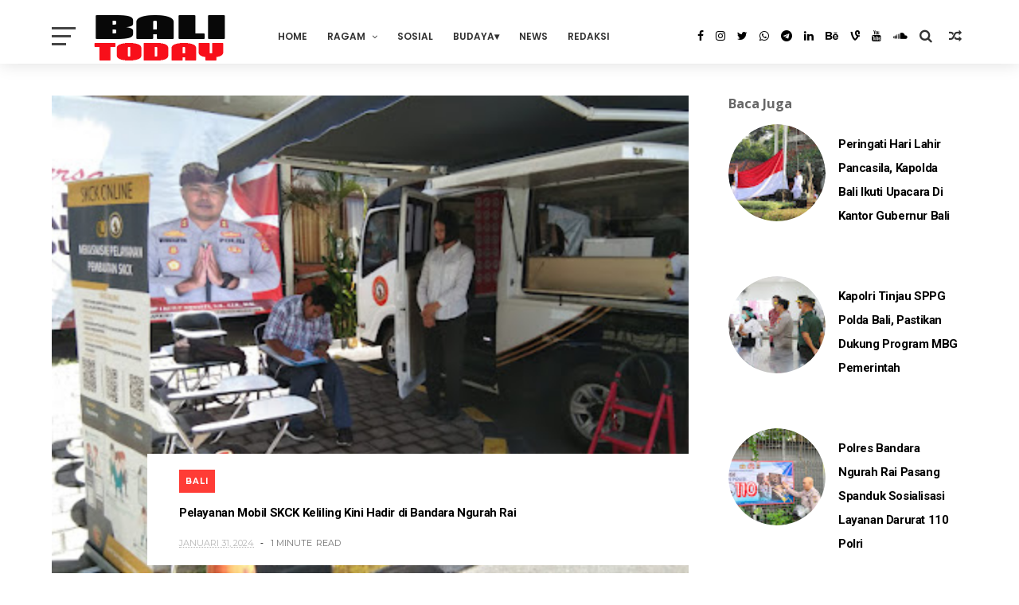

--- FILE ---
content_type: text/javascript; charset=UTF-8
request_url: https://www.balinewstoday.com/feeds/posts/default/-/Budaya?alt=json-in-script&max-results=4&callback=jQuery11100043630776456361264_1769815579948&_=1769815579949
body_size: 10530
content:
// API callback
jQuery11100043630776456361264_1769815579948({"version":"1.0","encoding":"UTF-8","feed":{"xmlns":"http://www.w3.org/2005/Atom","xmlns$openSearch":"http://a9.com/-/spec/opensearchrss/1.0/","xmlns$blogger":"http://schemas.google.com/blogger/2008","xmlns$georss":"http://www.georss.org/georss","xmlns$gd":"http://schemas.google.com/g/2005","xmlns$thr":"http://purl.org/syndication/thread/1.0","id":{"$t":"tag:blogger.com,1999:blog-1722134983410494168"},"updated":{"$t":"2026-01-31T02:16:02.636+08:00"},"category":[{"term":"News"},{"term":"Bali"},{"term":"Berita"},{"term":"Daerah"},{"term":"Nasional"},{"term":"Kriminal"},{"term":"Jatim"},{"term":"Papua"},{"term":"Kalsel"},{"term":"Hukum"},{"term":"Gianyar"},{"term":"Oto Terbaru"},{"term":"Kamtibmas"},{"term":"Klungkung"},{"term":"Kaltara"},{"term":"Badung"},{"term":"Sosial"},{"term":"NTT"},{"term":"Politik"},{"term":"Militer"},{"term":"Sosbud"},{"term":"Jateng"},{"term":"Tips"},{"term":"Tabanan"},{"term":"Terkini"},{"term":"Kesehatan"},{"term":"Motor"},{"term":"Jabar"},{"term":"Religi"},{"term":"Sulsel"},{"term":"Jakarta"},{"term":"Oto-Motor"},{"term":"Jayapura"},{"term":"Aceh"},{"term":"Denpasar"},{"term":"Kalbar"},{"term":"NTB"},{"term":"menarik"},{"term":"DIY"},{"term":"Opini"},{"term":"Budaya"},{"term":"Spesifikasi"},{"term":"Sumut"},{"term":"Buleleng"},{"term":"Galeri Foto"},{"term":"Harga Oto Terbaru"},{"term":"Internasional"},{"term":"Kaltim"},{"term":"Lanny Jaya"},{"term":"Pasuruan"},{"term":"Pendidikan"},{"term":"Peristiwa"},{"term":"Spesifikasi Motor"},{"term":"Jembrana"},{"term":"Kalteng"},{"term":"Karangasem"},{"term":"Kuliner"},{"term":"Sejarah"},{"term":"Tips dan Triks Motor"},{"term":"Banten"},{"term":"Bogor"},{"term":"Bondowoso"},{"term":"Info"},{"term":"Jember"},{"term":"Kota Batu"},{"term":"Kulonprogo"},{"term":"Kupang"},{"term":"Lamongan"},{"term":"Lampung"},{"term":"Madiun"},{"term":"Malang"},{"term":"Misteri"},{"term":"Oto-Mobil"},{"term":"Polda Jatim"},{"term":"Ponorogo"},{"term":"Pontianak"},{"term":"Probolinggo"},{"term":"Ragam"},{"term":"Sidoarjo"},{"term":"Spesifikasi Mobil"},{"term":"Sport"},{"term":"Sulbar"},{"term":"Tulungagung"},{"term":"Wisata"},{"term":"harga Mobil"}],"title":{"type":"text","$t":"Bali News Today"},"subtitle":{"type":"html","$t":"Terdepan Mengabarkan Terpercaya Dalam Berita"},"link":[{"rel":"http://schemas.google.com/g/2005#feed","type":"application/atom+xml","href":"https:\/\/www.balinewstoday.com\/feeds\/posts\/default"},{"rel":"self","type":"application/atom+xml","href":"https:\/\/www.blogger.com\/feeds\/1722134983410494168\/posts\/default\/-\/Budaya?alt=json-in-script\u0026max-results=4"},{"rel":"alternate","type":"text/html","href":"https:\/\/www.balinewstoday.com\/search\/label\/Budaya"},{"rel":"hub","href":"http://pubsubhubbub.appspot.com/"}],"author":[{"name":{"$t":"Unknown"},"email":{"$t":"noreply@blogger.com"},"gd$image":{"rel":"http://schemas.google.com/g/2005#thumbnail","width":"16","height":"16","src":"https:\/\/img1.blogblog.com\/img\/b16-rounded.gif"}}],"generator":{"version":"7.00","uri":"http://www.blogger.com","$t":"Blogger"},"openSearch$totalResults":{"$t":"4"},"openSearch$startIndex":{"$t":"1"},"openSearch$itemsPerPage":{"$t":"4"},"entry":[{"id":{"$t":"tag:blogger.com,1999:blog-1722134983410494168.post-6450538500948378365"},"published":{"$t":"2025-08-15T14:16:00.001+08:00"},"updated":{"$t":"2025-08-15T14:16:53.352+08:00"},"category":[{"scheme":"http://www.blogger.com/atom/ns#","term":"Budaya"},{"scheme":"http://www.blogger.com/atom/ns#","term":"News"}],"title":{"type":"text","$t":"Lukisan Kamasan Bali Tampil Memukau di IP Xpose Indonesia 2025"},"content":{"type":"html","$t":"\u003Cp\u003E\u0026nbsp;\u003Ca href=\"https:\/\/blogger.googleusercontent.com\/img\/b\/R29vZ2xl\/AVvXsEghTFd7pl9d9CgfjhFmHTjFe2XQqXNcpqfhfW1f-0twnkkbjU_eeMh73fmsZjYoVZJMBbh2CKw0kgbxfKUHNPcVjMGSTGZ3I67Pps0usacb0wWA9dcSDpB_JTzQCr61tuabubBcW7cHWCLeh2slL5k46jdD27DI2KSyZ-sCPbUFGDFRVpG8xfQmZSEJbOHn\/s960\/1000616497.jpg\" imageanchor=\"1\" style=\"margin-left: 1em; margin-right: 1em; text-align: center;\"\u003E\u003Cimg border=\"0\" data-original-height=\"838\" data-original-width=\"960\" height=\"349\" src=\"https:\/\/blogger.googleusercontent.com\/img\/b\/R29vZ2xl\/AVvXsEghTFd7pl9d9CgfjhFmHTjFe2XQqXNcpqfhfW1f-0twnkkbjU_eeMh73fmsZjYoVZJMBbh2CKw0kgbxfKUHNPcVjMGSTGZ3I67Pps0usacb0wWA9dcSDpB_JTzQCr61tuabubBcW7cHWCLeh2slL5k46jdD27DI2KSyZ-sCPbUFGDFRVpG8xfQmZSEJbOHn\/w400-h349\/1000616497.jpg\" width=\"400\" \/\u003E\u003C\/a\u003E\u003C\/p\u003E\u003Cp\u003E\u003C\/p\u003E\u003Cbr \/\u003EJakarta – Kementerian Hukum Republik Indonesia melalui Direktorat Jenderal Kekayaan Intelektual menggelar IP Xpose Indonesia 2025 yang resmi dibuka pada Rabu, 13 Agustus 2025 di Smesco Jakarta.\u0026nbsp;\u003Cp\u003E\u003C\/p\u003E\u003Cp\u003E\u003Cbr \/\u003E\u003C\/p\u003E\u003Cp\u003EIP Xpose Indonesia merupakan acara tahunan yang didedikasikan untuk mengapresiasi, mempromosikan, dan mendukung inovasi, kreativitas, serta pelindungan Kekayaan Intelektual (KI) di Indonesia.\u003C\/p\u003E\u003Cp\u003E\u003Cbr \/\u003E\u003C\/p\u003E\u003Cp\u003EIP Xpose Indonesia yang diselenggarakan pada 13–16 Agustus 2025 mengusung tema “Elevating Indonesia’s Intellectual Property to the World”.\u0026nbsp;\u003C\/p\u003E\u003Cp\u003E\u003Cbr \/\u003E\u003C\/p\u003E\u003Cp\u003EKegiatan ini menjadi ajang strategis untuk memperlihatkan kemajuan ekosistem KI tanah air, mempertemukan para inovator, kreator, pelaku usaha, serta pemangku kepentingan KI dalam satu platform kolaboratif.\u003C\/p\u003E\u003Cp\u003E\u003Cbr \/\u003E\u003C\/p\u003E\u003Cp\u003ELebih dari sekadar pameran, IP Xpose Indonesia menghadirkan beragam produk kekayaan intelektual, mulai dari merek lokal yang membanggakan, paten teknologi inovasi karya anak bangsa, hingga karya seni seperti musik dan animasi yang inspiratif.\u003C\/p\u003E\u003Cp\u003E\u003Cbr \/\u003E\u003C\/p\u003E\u003Cp\u003E\u0026nbsp;Salah satu yang turut ditampilkan adalah Indikasi Geografis dari Bali, yakni Lukisan Kamasan Bali, yang telah terdaftar di Direktorat Jenderal Kekayaan Intelektual (DJKI) Kementerian Hukum sejak 29 Agustus 2024 dengan nomor ID G 000000162.\u003C\/p\u003E\u003Cp\u003E\u003Cbr \/\u003E\u003C\/p\u003E\u003Cp\u003ELukisan Kamasan Bali berasal dari Desa Kamasan, Kecamatan Klungkung, Kabupaten Klungkung, Provinsi Bali, dan telah ada sejak abad ke-15. Awalnya, lukisan ini dibuat atas permintaan Raja Enggong untuk menghiasi ornamen kerajaan.\u0026nbsp;\u003C\/p\u003E\u003Cp\u003E\u003Cbr \/\u003E\u003C\/p\u003E\u003Cp\u003EWarisan budaya ini menggunakan teknik pewarnaan khas dengan bahan-bahan alami seperti batu pere atau atal, mangsi (jelaga), tulang binatang, dan daun taun, menghasilkan karakteristik unik yang membedakannya dari lukisan lain.\u003C\/p\u003E\u003Cp\u003E\u003Cbr \/\u003E\u003C\/p\u003E\u003Cp\u003EPada penyelenggaraan IP Xpose Indonesia, Lukisan Kamasan Bali ditampilkan dalam berbagai bentuk kreatif, mulai dari lukisan kanvas, kipas, hingga botol hias. Melalui IP Exhibition, produk-produk lokal diharapkan dapat dikenal lebih luas di tingkat nasional maupun internasional.\u003C\/p\u003E\u003Cp\u003E\u003Cbr \/\u003E\u003C\/p\u003E\u003Cp\u003EKepala Kantor Wilayah Kementerian Hukum Bali, Eem Nurmanah, menyampaikan apresiasinya terhadap penampilan Lukisan Kamasan Bali di ajang berskala nasional ini.\u003C\/p\u003E\u003Cp\u003E\u003Cbr \/\u003E\u003C\/p\u003E\u003Cp\u003E\u0026nbsp;“Kehadiran Lukisan Kamasan Bali di IP Xpose bukan hanya memperkenalkan seni tradisi Bali kepada publik yang lebih luas, tetapi juga menjadi bukti bahwa kekayaan intelektual dapat menjadi instrumen pelestarian budaya sekaligus penggerak ekonomi kreatif daerah.\u003C\/p\u003E\u003Cp\u003E\u003Cbr \/\u003E\u003C\/p\u003E\u003Cp\u003E\u0026nbsp;Kami berharap, melalui perlindungan hukum KI, warisan budaya ini dapat semakin berkembang dan membuka peluang pasar baru, baik di dalam maupun luar negeri,” ujarnya.\u0026nbsp; (*)\u003C\/p\u003E"},"link":[{"rel":"replies","type":"application/atom+xml","href":"https:\/\/www.balinewstoday.com\/feeds\/6450538500948378365\/comments\/default","title":"Posting Komentar"},{"rel":"replies","type":"text/html","href":"https:\/\/www.balinewstoday.com\/2025\/08\/lukisan-kamasan-bali-tampil-memukau-di.html#comment-form","title":"0 Komentar"},{"rel":"edit","type":"application/atom+xml","href":"https:\/\/www.blogger.com\/feeds\/1722134983410494168\/posts\/default\/6450538500948378365"},{"rel":"self","type":"application/atom+xml","href":"https:\/\/www.blogger.com\/feeds\/1722134983410494168\/posts\/default\/6450538500948378365"},{"rel":"alternate","type":"text/html","href":"https:\/\/www.balinewstoday.com\/2025\/08\/lukisan-kamasan-bali-tampil-memukau-di.html","title":"Lukisan Kamasan Bali Tampil Memukau di IP Xpose Indonesia 2025"}],"author":[{"name":{"$t":"Unknown"},"email":{"$t":"noreply@blogger.com"},"gd$image":{"rel":"http://schemas.google.com/g/2005#thumbnail","width":"16","height":"16","src":"https:\/\/img1.blogblog.com\/img\/b16-rounded.gif"}}],"media$thumbnail":{"xmlns$media":"http://search.yahoo.com/mrss/","url":"https:\/\/blogger.googleusercontent.com\/img\/b\/R29vZ2xl\/AVvXsEghTFd7pl9d9CgfjhFmHTjFe2XQqXNcpqfhfW1f-0twnkkbjU_eeMh73fmsZjYoVZJMBbh2CKw0kgbxfKUHNPcVjMGSTGZ3I67Pps0usacb0wWA9dcSDpB_JTzQCr61tuabubBcW7cHWCLeh2slL5k46jdD27DI2KSyZ-sCPbUFGDFRVpG8xfQmZSEJbOHn\/s72-w400-h349-c\/1000616497.jpg","height":"72","width":"72"},"thr$total":{"$t":"0"}},{"id":{"$t":"tag:blogger.com,1999:blog-1722134983410494168.post-3763172730283836454"},"published":{"$t":"2025-05-25T15:15:00.000+08:00"},"updated":{"$t":"2025-05-25T15:15:19.343+08:00"},"category":[{"scheme":"http://www.blogger.com/atom/ns#","term":"Budaya"},{"scheme":"http://www.blogger.com/atom/ns#","term":"News"}],"title":{"type":"text","$t":"Upacara Terakhir Karya Pedudusan Alit di Pura Samuan Tiga Berjalan Lancar, Kapolsek: Berkat Sinergi Semua Pihak"},"content":{"type":"html","$t":"\u003Cp\u003E\u0026nbsp;\u003Ca href=\"https:\/\/blogger.googleusercontent.com\/img\/b\/R29vZ2xl\/[base64]\/s1280\/1000350519.jpg\" style=\"margin-left: 1em; margin-right: 1em; text-align: center;\"\u003E\u003Cimg border=\"0\" data-original-height=\"960\" data-original-width=\"1280\" height=\"300\" src=\"https:\/\/blogger.googleusercontent.com\/img\/b\/R29vZ2xl\/[base64]\/w400-h300\/1000350519.jpg\" width=\"400\" \/\u003E\u003C\/a\u003E\u003C\/p\u003E\u003Cbr \/\u003EGianyar – Rangkaian terakhir Karya Pedudusan Alit di Pura Samuan Tiga, Desa Bedulu, Kecamatan Blahbatuh, Gianyar, ditutup dengan khidmat melalui prosesi Mudalang Ida Sesuhunan Manca ke Payogan serta Upacara Nyineb yang dipuput oleh Jero Mangku Ageng Pura Samuan Tiga.\u003Cp\u003E\u003C\/p\u003E\u003Cp\u003E\u003Cbr \/\u003E\u003C\/p\u003E\u003Cp\u003EKegiatan sakral yang dimulai pukul 10.00 Wira\u0026nbsp; ini menjadi puncak dari 15 hari rangkaian upacara yang telah berlangsung sejak pertengahan Mei lalu. Sebagai bentuk penghormatan dan pengayatan spiritual, umat secara tertib mengikuti jalannya prosesi hingga akhir.\u003C\/p\u003E\u003Cp\u003E\u003Cbr \/\u003E\u003C\/p\u003E\u003Cp\u003EDalam rangka menjaga kelancaran dan ketertiban upacara, pengamanan dilakukan secara terpadu oleh personel gabungan dari Polsek Blahbatuh, Polres Gianyar, serta Pecalang Desa Adat Bedulu. Total 11 personel dikerahkan sesuai dengan Surat Perintah Kapolsek Blahbatuh Nomor Sprint\/110\/V\/PAM 3.3.\/2025, di bawah komando langsung Kapolsek Blahbatuh, Kompol Anak Agung Gede Arka, SH, MH.\u003C\/p\u003E\u003Cp\u003E\u003Cbr \/\u003E\u003C\/p\u003E\u003Cp\u003EDalam keterangannya, Kapolsek Blahbatuh menyampaikan apresiasi atas kerja sama yang solid selama pelaksanaan rangkaian upacara.\u003C\/p\u003E\u003Cp\u003E\u003Cbr \/\u003E\u003C\/p\u003E\u003Cp\u003E“Seluruh kegiatan upacara selama 15 hari ini berlangsung dalam keadaan aman, tertib dan lancar. Ini merupakan hasil dari sinergi semua pihak – baik dari aparat kepolisian, pecalang, maupun masyarakat adat yang turut menjaga keamanan dan ketertiban bersama,” ujar Kompol A.A. Gede Arka.\u003C\/p\u003E\u003Cp\u003E\u003Cbr \/\u003E\u003C\/p\u003E\u003Cp\u003EIa juga menegaskan bahwa pihaknya akan terus bersinergi dengan desa adat dalam setiap kegiatan keagamaan demi menciptakan suasana yang kondusif di tengah masyarakat.\u003C\/p\u003E\u003Cp\u003E\u003Cbr \/\u003E\u003C\/p\u003E\u003Cp\u003ERangkaian ini menjadi penutup dari Karya Pedudusan Alit tahun ini di Pura Samuan Tiga, yang dikenal sebagai salah satu pura penting dengan nilai spiritual tinggi di Bali ***\u003C\/p\u003E"},"link":[{"rel":"replies","type":"application/atom+xml","href":"https:\/\/www.balinewstoday.com\/feeds\/3763172730283836454\/comments\/default","title":"Posting Komentar"},{"rel":"replies","type":"text/html","href":"https:\/\/www.balinewstoday.com\/2025\/05\/upacara-terakhir-karya-pedudusan-alit.html#comment-form","title":"0 Komentar"},{"rel":"edit","type":"application/atom+xml","href":"https:\/\/www.blogger.com\/feeds\/1722134983410494168\/posts\/default\/3763172730283836454"},{"rel":"self","type":"application/atom+xml","href":"https:\/\/www.blogger.com\/feeds\/1722134983410494168\/posts\/default\/3763172730283836454"},{"rel":"alternate","type":"text/html","href":"https:\/\/www.balinewstoday.com\/2025\/05\/upacara-terakhir-karya-pedudusan-alit.html","title":"Upacara Terakhir Karya Pedudusan Alit di Pura Samuan Tiga Berjalan Lancar, Kapolsek: Berkat Sinergi Semua Pihak"}],"author":[{"name":{"$t":"Unknown"},"email":{"$t":"noreply@blogger.com"},"gd$image":{"rel":"http://schemas.google.com/g/2005#thumbnail","width":"16","height":"16","src":"https:\/\/img1.blogblog.com\/img\/b16-rounded.gif"}}],"media$thumbnail":{"xmlns$media":"http://search.yahoo.com/mrss/","url":"https:\/\/blogger.googleusercontent.com\/img\/b\/R29vZ2xl\/[base64]\/s72-w400-h300-c\/1000350519.jpg","height":"72","width":"72"},"thr$total":{"$t":"0"}},{"id":{"$t":"tag:blogger.com,1999:blog-1722134983410494168.post-6133578819433828890"},"published":{"$t":"2022-07-12T11:34:00.005+08:00"},"updated":{"$t":"2024-05-20T05:41:32.248+08:00"},"category":[{"scheme":"http://www.blogger.com/atom/ns#","term":"Budaya"}],"title":{"type":"text","$t":"Doa Himpunan Gus Musyrifin dalam PARUM PARAM SIREK II Singhasari"},"content":{"type":"html","$t":"\u003Cdiv class=\"separator\" style=\"clear: both; text-align: center;\"\u003E\u003Ca href=\"https:\/\/blogger.googleusercontent.com\/img\/b\/R29vZ2xl\/AVvXsEhflLCljm1sIM_ZvIVPz8MgPk5FvIA0Vgd5YSmm93tI5I5ldaHOsnC7N5E9oMIo0Jyp7vAyIs2TfMvQWe8Yzy7N2YZ0xBq1DQmMq6ALhv_8zJVCyeLVh5Go6Vche2pwNchS9F9D2gA-_xlL_ESWvycHnBZ0wGB6Px69xRUL8ppF6UybpuBVC3YlWqK_kw\/s1600\/IMG-20220712-WA0033.jpg\" imageanchor=\"1\" style=\"margin-left: 1em; margin-right: 1em;\"\u003E\u003Cimg border=\"0\" data-original-height=\"1200\" data-original-width=\"1600\" height=\"300\" src=\"https:\/\/blogger.googleusercontent.com\/img\/b\/R29vZ2xl\/AVvXsEhflLCljm1sIM_ZvIVPz8MgPk5FvIA0Vgd5YSmm93tI5I5ldaHOsnC7N5E9oMIo0Jyp7vAyIs2TfMvQWe8Yzy7N2YZ0xBq1DQmMq6ALhv_8zJVCyeLVh5Go6Vche2pwNchS9F9D2gA-_xlL_ESWvycHnBZ0wGB6Px69xRUL8ppF6UybpuBVC3YlWqK_kw\/w400-h300\/IMG-20220712-WA0033.jpg\" width=\"400\" \/\u003E\u003C\/a\u003E\u003C\/div\u003E\u003Cbr \/\u003E\u003Cp\u003E\u003Cbr \/\u003E\u003C\/p\u003E\u003Cp\u003EPasuruan - SANGAT PENTINGNYA DOA HIMPUNAN dan LINTAS AGAMA serta LINTAS ALIRAN KEPERCAYAAN hingga arah doa dari LINTAS SENI BUDAYA ADAT TRADISI dalam setiap tahapan proses membuat KERIS PUSAKA NUSANTARA NUSWANTARA, begitulah saran dari PAKAR dan Profesional EMPU Keris Kamardhikan, yaitu KRHT Sukoyo Hadinagoro (26\/06\/2022) di saksikan oleh Kawan dan Sahabat Beliau selama 35 thn\u0026nbsp; Hartono Nugroho\u0026nbsp; (78 thn), saat berkonsultasi di rumah Beliau di Mojosari Mojokerto, oleh Perwakilan Team Penggagas dan Pembuat KERIS PUSAKA KAMARDHIKAN NUSANTARA NUSWANTARA SINGHASARI, yang dipimpin langsung oleh Empu Keris Ki Arum Fanani dari SINGOSARI.\u003C\/p\u003E\u003Cp\u003EPurwosari Purworejo Pasuruan Jawa Timur, Selasa Wage, 12 Juli 2022 feat Sabtu Legi. 9 Juli 2022.\u0026nbsp;\u003C\/p\u003E\u003Cp\u003E\u003Cbr \/\u003E\u003C\/p\u003E\u003Cp\u003EAdapun Team Penggagas\u0026nbsp; Pembuat Keris Pusaka Kamardhikan Singhasari dan Perwakilan serta yang ikut dalam acara Konsultasi tersebut adalah Ki Arum Fanani, Ki Wandi, Ki Teguh Rustanto, Kanjeng Yusup Tanoko dan Guntur Bisowarno serta bersamaan dengan Kedatangan dari Rombongan lainnya yaitu Priyono, KRT. Wirodigdoyo\/ Cipto Noegroho, R. Djoko Bambang Supriyanto bersama anaknya Kirana Wahyu Astagina, Ibu Indah, anaknya Tole Dharma.\u003C\/p\u003E\u003Cp\u003E\u003Cbr \/\u003E\u003C\/p\u003E\u003Cdiv class=\"separator\" style=\"clear: both; text-align: center;\"\u003E\u003Ca href=\"https:\/\/blogger.googleusercontent.com\/img\/b\/R29vZ2xl\/AVvXsEhQo1yOb1hh9PI_VuZeIKJuz_l4xlaXIX1qmgPTY1u2kplIMazHS2jBg-fks8dR0YsXD6FeX30hFyJWeZ_9bcZ4auCopmqRYe0h_96F6CG7lLzwwWTSh4LuBkY6eFM-YA4dMYJNNI14T_jp-cKsX3S9p08Kh2aKnc2atIG1VBQ8e9Y-W08yTEYYWOm0Ww\/s1600\/IMG-20220712-WA0032.jpg\" imageanchor=\"1\" style=\"margin-left: 1em; margin-right: 1em;\"\u003E\u003Cimg border=\"0\" data-original-height=\"1200\" data-original-width=\"1600\" height=\"300\" src=\"https:\/\/blogger.googleusercontent.com\/img\/b\/R29vZ2xl\/AVvXsEhQo1yOb1hh9PI_VuZeIKJuz_l4xlaXIX1qmgPTY1u2kplIMazHS2jBg-fks8dR0YsXD6FeX30hFyJWeZ_9bcZ4auCopmqRYe0h_96F6CG7lLzwwWTSh4LuBkY6eFM-YA4dMYJNNI14T_jp-cKsX3S9p08Kh2aKnc2atIG1VBQ8e9Y-W08yTEYYWOm0Ww\/w400-h300\/IMG-20220712-WA0032.jpg\" width=\"400\" \/\u003E\u003C\/a\u003E\u003C\/div\u003E\u003Cbr \/\u003E\u003Cp\u003E\u003Cbr \/\u003E\u003C\/p\u003E\u003Cp\u003EHal ini langsung di aplikasikan dan digunakan oleh Empu Keris Ki Arum Fanani pada acara\u0026nbsp; DOA dan NGAJI PARUM PARAM Saresehan SIREK 2 dengan TEMA API UNGGUN SEMANGAT, di Besalennya Condroaji Singosari Empu Fanani, yaitu Jalan Tumapel 67 Rt 01 Rw 06 Pagentan Singosari Kabupaten Malang, salah satunya di buka dan diawali Doa dan Mantra Himpunan oleh KRT. KH. Mukhammad Musyirifin Pujo Rekso Budoyo, S. Pd, dengan beragam doa dan arah doa di bawah ini :\u003C\/p\u003E\u003Cp\u003E\u003Cbr \/\u003E\u003C\/p\u003E\u003Cp\u003EDoa\u0026nbsp;\u003C\/p\u003E\u003Cp\u003EPembuka\u003C\/p\u003E\u003Cp\u003E\u003Cbr \/\u003E\u003C\/p\u003E\u003Cp\u003EWahai Allah Tuhan Yang Maha Mulia\u003C\/p\u003E\u003Cp\u003ESungguh kami memuji dan menyanjung-Mu dengan segala puja, Engkaulah Pemilik Keagungan dan Singgasana, Pencipta dan Pemilik alam semesta, Pelimpah berjuta rahmat dan karunia, mentakdirkan kami di malam ini berkumpul dan berbagi rasa, dalam momentum :\u003C\/p\u003E\u003Cp\u003E\u003Cbr \/\u003E\u003C\/p\u003E\u003Cp\u003EAcara Ritual Api Unggun Semangat, Jam 19.00 - 20.30 WIB dan Acara PARUM PARAM Saresehan SIREK II, Jam 21.00 - 2.30 WIB, pada hari Rabu Pon, 6 Juli 2022, di Besalen Condroaji Singosari Jln. Tumapel 67 Rt 01 Rw 06 Pagentan Singosari Malang.\u003C\/p\u003E\u003Cp\u003E\u003Cbr \/\u003E\u003C\/p\u003E\u003Cp\u003EBangkitkan Kebudayaan Raih Kejayaan, Api Semangat Spirit Kesadaran yang paling hakiki dari Nya dan yang paling aktual untuk di bhaktikan pada bagi sesama dan seluruh alam raya beserta segala isinya, yang pada malam ini diselenggarakanNya dalam seluruh rangkaian acara ini, semoga berkah dan rahmat-Mu terus menjelma, bercucuran kepada kami semua, Warga Masyarakat Kota Singhasari khususnya, warga Malang Raya dan warga Negara Kesatuan Republik Indonesia pada umumnya. Masukkanlah kami semua dalam pemeliharaan-Mu yang tak pernah terlena.\u0026nbsp;\u003C\/p\u003E\u003Cdiv class=\"separator\" style=\"clear: both; text-align: center;\"\u003E\u003Ca href=\"https:\/\/blogger.googleusercontent.com\/img\/b\/R29vZ2xl\/AVvXsEi5nhvkvjybBxvyxlB-Nawbexk-Br9DmoxsqSYudT-7OxwTiEhFHo0P7klHd_qx0Gp7RDO4ui22VSwmb9ynXgGL3mh3E-TBIHK5uBhPz7nEz_VdoM6vLZpn4uqfvZtj2QcwOxG0Da8mApwswGuPDbrntIrL9rsMhEWISCMUqMQkJMCwAyAp98X8giOUsQ\/s1600\/IMG-20220712-WA0036.jpg\" imageanchor=\"1\" style=\"margin-left: 1em; margin-right: 1em;\"\u003E\u003Cimg border=\"0\" data-original-height=\"1600\" data-original-width=\"1200\" height=\"400\" src=\"https:\/\/blogger.googleusercontent.com\/img\/b\/R29vZ2xl\/AVvXsEi5nhvkvjybBxvyxlB-Nawbexk-Br9DmoxsqSYudT-7OxwTiEhFHo0P7klHd_qx0Gp7RDO4ui22VSwmb9ynXgGL3mh3E-TBIHK5uBhPz7nEz_VdoM6vLZpn4uqfvZtj2QcwOxG0Da8mApwswGuPDbrntIrL9rsMhEWISCMUqMQkJMCwAyAp98X8giOUsQ\/w300-h400\/IMG-20220712-WA0036.jpg\" width=\"300\" \/\u003E\u003C\/a\u003E\u003C\/div\u003E\u003Cbr \/\u003E\u003Cp\u003E\u003Cbr \/\u003E\u003C\/p\u003E\u003Cp\u003EWahai Allah Tuhan Penganugerah Kedamaian\u003C\/p\u003E\u003Cp\u003EEngkaulah Pemilik Kedamaian, dari Engkau lah bermula semua kedamaian, kepada-Mu bermuara semua kedamaian, hidupkanlah kami dalam suasana yang diliputi kedamaian, peliharalah negeri kami dalam keabadian persatuan dan kedamaian, lenyapkanlah semua pengganggu keharmonisan dan kedamaian, perteguhlah interaksi kami dalam keharmonisan, keakraban dan kekeluargaan, wahai yang Maha Agung Engkau lah Pemilik Singgasana dan Kemuliaan.\u0026nbsp;\u003C\/p\u003E\u003Cp\u003E\u003Cbr \/\u003E\u003C\/p\u003E\u003Cp\u003EWahai Allah Tuhan Pemilik Nama-Nama Yang Indah\u0026nbsp;\u003C\/p\u003E\u003Cp\u003EYang menganugerahi kami negeri yang sangat indah, kami mengetuk pintu-rahmat-Mu dengan tangan dan wajah tertengadah, bermohon karunia dan berkah-Mu melimpah, semoga Engkau hilangkan nestapa dan gundah, hindarkan semua bencana dan wabah, semoga pengabdian tertunaikan dengan mudah, mengabdi negeri dan rakyat dinilai ibadah, penuh harap pertolongan dan berkah-Mu melimpah.\u0026nbsp;\u003C\/p\u003E\u003Cp\u003E\u003Cbr \/\u003E\u003C\/p\u003E\u003Cp\u003EWahai Allah Tuhan Pemilik Hikmah dan Kelembutan\u003C\/p\u003E\u003Cp\u003EKaruniakan kepada kami keluasan ilmu dan wawasan, hiasilah kami dengan kesabaran dan kelembutan, muliakanlah kedudukan kami dengan takwa dan kesalehan, perindahlah hidup kami dengan kesehatan dan keafiatan. tebarkanlah kepada kami nilai-nilai agama yang tertumbuh suburkan dan budaya bangsa yang terlestarikan, dalam kehidupan individu, berbangsa dan kemasyarakatan.\u003C\/p\u003E\u003Cp\u003E\u003Cbr \/\u003E\u003C\/p\u003E\u003Cp\u003EWahai Allah Tuhan Yang Maha Melihat dan Maha Menampakkan\u003C\/p\u003E\u003Cp\u003ETampakkan kepada kami kebenaran yang tak terhalangkan dan anugerahi kami mengikutinya dengan segenap daya dan kekuatan, perlihatkan pula kepada kami kebatilan yang tak tersamarkan, anugerahi kami menghindarinya dengan semua upaya dan kemampuan. Sertailah kami untuk menunaikan semua tugas yang diamanahkan, berharap tak sekejap pun Engkau biarkan kami dalam ketidak-berdayaan, dan sempurnakanlah semua ikhtiar dan pengabdian.\u003C\/p\u003E\u003Cp\u003E\u003Cbr \/\u003E\u003C\/p\u003E\u003Cp\u003EWahai Allah Tuhan Yang Maha Pengampun\u003C\/p\u003E\u003Cp\u003EAmpunilah dosa dan kesalahan kami, orang tua dan guru-guru kami, para tokoh bangsa dan pemimpin kami. Muliakanlah dan anugerahkanlah ganjaran bagi para pahlawan kusuma bangsa kami dengan surga-Mu yang terindah.\u003C\/p\u003E\u003Cp\u003E\u003Cbr \/\u003E\u003C\/p\u003E\u003Cdiv class=\"separator\" style=\"clear: both; text-align: center;\"\u003E\u003Ca href=\"https:\/\/blogger.googleusercontent.com\/img\/b\/R29vZ2xl\/AVvXsEh5V33sDfp5m21q3LSNDHPXFIph2hGyL1T6llWVFwkeWIG9v82A7416fSwcLG9zQdm-G4KswH9DjVgh47w1goCyxYbWkLI8z2G2CKr3fOSuXg04WgUQEvrclNLgGd-g5MUOz-H5L3o53YKwobn49pDh-48iLQy7hlAkaP6RGIpz0lFtK7KTNwOhASTQbQ\/s1600\/IMG-20220712-WA0034.jpg\" imageanchor=\"1\" style=\"margin-left: 1em; margin-right: 1em;\"\u003E\u003Cimg border=\"0\" data-original-height=\"756\" data-original-width=\"1600\" height=\"189\" src=\"https:\/\/blogger.googleusercontent.com\/img\/b\/R29vZ2xl\/AVvXsEh5V33sDfp5m21q3LSNDHPXFIph2hGyL1T6llWVFwkeWIG9v82A7416fSwcLG9zQdm-G4KswH9DjVgh47w1goCyxYbWkLI8z2G2CKr3fOSuXg04WgUQEvrclNLgGd-g5MUOz-H5L3o53YKwobn49pDh-48iLQy7hlAkaP6RGIpz0lFtK7KTNwOhASTQbQ\/w400-h189\/IMG-20220712-WA0034.jpg\" width=\"400\" \/\u003E\u003C\/a\u003E\u003C\/div\u003E\u003Cbr \/\u003E\u003Cp\u003E\u003Cbr \/\u003E\u003C\/p\u003E\u003Cp\u003EWahai Allah Tuhan Yang Maha Kuat Dan Yang Maha Agung\u0026nbsp;\u003C\/p\u003E\u003Cp\u003EKuatkanlah lahir dan batin kami, untuk melawan godaan keindahan-keindahan imitasi\u0026nbsp;\u003C\/p\u003E\u003Cp\u003EHukumlah kesalahan kami dengan ampunan Hukumlah kebodohan kami dengan kesadaran\u0026nbsp; Hukumlah kelalaian kami dengan kebahagiaan\u0026nbsp; \u0026nbsp; \u0026nbsp; \u0026nbsp; \u0026nbsp; \u0026nbsp; \u0026nbsp; \u0026nbsp; \u0026nbsp; \u0026nbsp; \u0026nbsp; \u0026nbsp; \u0026nbsp; \u0026nbsp; \u0026nbsp; \u0026nbsp; \u0026nbsp; \u0026nbsp; \u0026nbsp; \u0026nbsp; \u0026nbsp; \u0026nbsp; \u0026nbsp; \u0026nbsp; \u0026nbsp; \u0026nbsp; \u0026nbsp; \u0026nbsp; \u0026nbsp; \u0026nbsp; \u0026nbsp; \u0026nbsp; \u0026nbsp; \u0026nbsp; \u0026nbsp; \u0026nbsp; \u0026nbsp;Sentuhlah kami dengan cinta dan kasih sayang\u0026nbsp; \u0026nbsp; \u0026nbsp; \u0026nbsp; \u0026nbsp; \u0026nbsp; \u0026nbsp; \u0026nbsp; \u0026nbsp; \u0026nbsp; \u0026nbsp; \u0026nbsp; \u0026nbsp; \u0026nbsp; \u0026nbsp; \u0026nbsp; \u0026nbsp; \u0026nbsp; \u0026nbsp; \u0026nbsp; \u0026nbsp; \u0026nbsp; \u0026nbsp; \u0026nbsp; \u0026nbsp; \u0026nbsp; \u0026nbsp; \u0026nbsp; \u0026nbsp; \u0026nbsp; \u0026nbsp; \u0026nbsp; \u0026nbsp; \u0026nbsp; \u0026nbsp; \u0026nbsp; \u0026nbsp; \u0026nbsp; \u0026nbsp; \u0026nbsp; \u0026nbsp;\u003C\/p\u003E\u003Cp\u003EKarena kami yaqin, Sesungguhnya rahmat dan ampunan-Mu jauh lebih besar dari seluruh khilaf dan dosa yang telah kami lakukan, serta semua yang ada dibawah kolong langit dan di atas butiran debu-debu bumi-Mu.\u0026nbsp;\u0026nbsp;\u003C\/p\u003E\u003Cp\u003E\u003Cbr \/\u003E\u003C\/p\u003E\u003Cp\u003EDilanjutkan Langsung dengan :\u003C\/p\u003E\u003Cp\u003E\u003Cbr \/\u003E\u003C\/p\u003E\u003Cp\u003EDoa \/ Mantra Jawa\u003C\/p\u003E\u003Cp\u003E\u003Cbr \/\u003E\u003C\/p\u003E\u003Cp\u003ESATUHU PINARINGAN DUMATENG KAWULO SEDOYO NIAT KAREP HAJAT LAN PANYUWUN KAWULO ALLAH KANG NGIJABAHI\u0026nbsp; ALLAH KANG KINABUL AKEN\u003C\/p\u003E\u003Cp\u003EKUN FAYAKUN ... 7X,\u0026nbsp;\u003C\/p\u003E\u003Cp\u003E\u003Cbr \/\u003E\u003C\/p\u003E\u003Cp\u003ERINEKSO DHENING GUSTI ALLAH, JINOGO DHENING MALAIKAT PAPAT, PINAYUNGAN DHENING PORO NABI LAN PORO WALI,\u0026nbsp; \u0026nbsp; \u0026nbsp; \u0026nbsp; \u0026nbsp; \u0026nbsp; \u0026nbsp; \u0026nbsp; \u0026nbsp; \u0026nbsp; \u0026nbsp; \u0026nbsp; \u0026nbsp; \u0026nbsp; \u0026nbsp; \u0026nbsp; \u0026nbsp; \u0026nbsp; \u0026nbsp; \u0026nbsp; \u0026nbsp; \u0026nbsp; \u0026nbsp; \u0026nbsp; \u0026nbsp; \u0026nbsp; \u0026nbsp; \u0026nbsp; \u0026nbsp; \u0026nbsp; \u0026nbsp; \u0026nbsp; \u0026nbsp; \u0026nbsp; \u0026nbsp; \u0026nbsp; \u0026nbsp; \u0026nbsp; \u0026nbsp; \u0026nbsp; \u0026nbsp; \u0026nbsp; \u0026nbsp; \u0026nbsp; \u0026nbsp; \u0026nbsp; \u0026nbsp; \u0026nbsp; LAA ILAAHA ILLALLAH MUHAMMADUR ROSULULLAH\u003C\/p\u003E\u003Cp\u003EINGSUN TADZALING DZAT KANG MOHO SUCI\u0026nbsp; \u0026nbsp; \u0026nbsp; \u0026nbsp; \u0026nbsp; \u0026nbsp; \u0026nbsp; \u0026nbsp; \u0026nbsp; \u0026nbsp; \u0026nbsp; \u0026nbsp; \u0026nbsp; \u0026nbsp; \u0026nbsp; \u0026nbsp; \u0026nbsp; \u0026nbsp; \u0026nbsp; \u0026nbsp; \u0026nbsp; \u0026nbsp; \u0026nbsp; \u0026nbsp; \u0026nbsp; \u0026nbsp; \u0026nbsp; \u0026nbsp; \u0026nbsp; \u0026nbsp; \u0026nbsp; \u0026nbsp; \u0026nbsp; \u0026nbsp; \u0026nbsp; \u0026nbsp; \u0026nbsp; \u0026nbsp; \u0026nbsp; \u0026nbsp; KANG MOHO AMISESO\u0026nbsp; \u0026nbsp; \u0026nbsp; \u0026nbsp; \u0026nbsp; \u0026nbsp; \u0026nbsp; \u0026nbsp; \u0026nbsp; \u0026nbsp; \u0026nbsp; \u0026nbsp; \u0026nbsp; \u0026nbsp; \u0026nbsp; \u0026nbsp; \u0026nbsp; \u0026nbsp; \u0026nbsp; \u0026nbsp; \u0026nbsp; \u0026nbsp; \u0026nbsp; \u0026nbsp; \u0026nbsp; \u0026nbsp; \u0026nbsp; \u0026nbsp; \u0026nbsp; \u0026nbsp; \u0026nbsp; \u0026nbsp; \u0026nbsp; \u0026nbsp; \u0026nbsp; \u0026nbsp; \u0026nbsp; \u0026nbsp; \u0026nbsp; \u0026nbsp; \u0026nbsp; \u0026nbsp; \u0026nbsp; \u0026nbsp; \u0026nbsp; \u0026nbsp; \u0026nbsp; \u0026nbsp; \u0026nbsp; \u0026nbsp; \u0026nbsp; \u0026nbsp; \u0026nbsp; \u0026nbsp; \u0026nbsp; \u0026nbsp; \u0026nbsp; \u0026nbsp; \u0026nbsp; \u0026nbsp; KANG KUWOSO ANGANDIKO KUN FAYAKUN\u0026nbsp; \u0026nbsp; \u0026nbsp; \u0026nbsp; \u0026nbsp; \u0026nbsp; \u0026nbsp; \u0026nbsp; \u0026nbsp; \u0026nbsp; \u0026nbsp; \u0026nbsp; \u0026nbsp; \u0026nbsp; \u0026nbsp; \u0026nbsp; \u0026nbsp; \u0026nbsp; \u0026nbsp; \u0026nbsp; \u0026nbsp; \u0026nbsp; \u0026nbsp; \u0026nbsp; \u0026nbsp; \u0026nbsp; \u0026nbsp; \u0026nbsp; \u0026nbsp; \u0026nbsp; \u0026nbsp; \u0026nbsp; \u0026nbsp; \u0026nbsp; \u0026nbsp; \u0026nbsp; \u0026nbsp; \u0026nbsp; \u0026nbsp; \u0026nbsp; \u0026nbsp; \u0026nbsp; \u0026nbsp;DADI SAK CIPTA INGSUN\u0026nbsp; ONO SAK SEDYA INGSUN\u0026nbsp; \u0026nbsp; \u0026nbsp; \u0026nbsp; \u0026nbsp; \u0026nbsp; \u0026nbsp; \u0026nbsp; \u0026nbsp; \u0026nbsp; \u0026nbsp; \u0026nbsp; \u0026nbsp; \u0026nbsp; \u0026nbsp; \u0026nbsp; \u0026nbsp; \u0026nbsp; \u0026nbsp; \u0026nbsp; \u0026nbsp; \u0026nbsp; \u0026nbsp; \u0026nbsp; \u0026nbsp; \u0026nbsp; \u0026nbsp; \u0026nbsp; \u0026nbsp; \u0026nbsp; \u0026nbsp; \u0026nbsp; \u0026nbsp; \u0026nbsp; \u0026nbsp; \u0026nbsp; \u0026nbsp; \u0026nbsp; \u0026nbsp; \u0026nbsp; \u0026nbsp; \u0026nbsp; \u0026nbsp; \u0026nbsp; \u0026nbsp; \u0026nbsp; \u0026nbsp; \u0026nbsp; \u0026nbsp; \u0026nbsp; \u0026nbsp; \u0026nbsp; \u0026nbsp; \u0026nbsp; \u0026nbsp; TUMEKO SAK KARSA INGSUN\u0026nbsp; METU SOKO KODRAT IRODAT INGSUN\u003C\/p\u003E\u003Cp\u003E\u003Cbr \/\u003E\u003C\/p\u003E\u003Cp\u003EALLAHU\u0026nbsp; ALLAHU\u003C\/p\u003E\u003Cp\u003EYAMAROJA\u0026nbsp; JAROMAYA\u0026nbsp; \u0026nbsp; \u0026nbsp; \u0026nbsp; \u0026nbsp; \u0026nbsp; \u0026nbsp; \u0026nbsp; \u0026nbsp; \u0026nbsp; \u0026nbsp; \u0026nbsp; \u0026nbsp; \u0026nbsp; \u0026nbsp; \u0026nbsp; \u0026nbsp; \u0026nbsp; \u0026nbsp; \u0026nbsp; \u0026nbsp; \u0026nbsp; \u0026nbsp; \u0026nbsp; \u0026nbsp; \u0026nbsp; \u0026nbsp; \u0026nbsp; \u0026nbsp; \u0026nbsp; \u0026nbsp; \u0026nbsp; \u0026nbsp; \u0026nbsp; \u0026nbsp; \u0026nbsp; \u0026nbsp; \u0026nbsp; \u0026nbsp; \u0026nbsp; \u0026nbsp; \u0026nbsp; \u0026nbsp; \u0026nbsp; \u0026nbsp; \u0026nbsp; \u0026nbsp; \u0026nbsp; \u0026nbsp; \u0026nbsp; \u0026nbsp; \u0026nbsp; \u0026nbsp; \u0026nbsp; \u0026nbsp; \u0026nbsp; \u0026nbsp; \u0026nbsp; \u0026nbsp; \u0026nbsp; \u0026nbsp; \u0026nbsp; \u0026nbsp; \u0026nbsp; \u0026nbsp; \u0026nbsp; \u0026nbsp; \u0026nbsp;YAMARANI - NIRAMAYA\u0026nbsp; \u0026nbsp; \u0026nbsp; \u0026nbsp; \u0026nbsp; \u0026nbsp; \u0026nbsp; \u0026nbsp; \u0026nbsp; \u0026nbsp; \u0026nbsp; \u0026nbsp; \u0026nbsp; \u0026nbsp; \u0026nbsp; \u0026nbsp; \u0026nbsp; \u0026nbsp; \u0026nbsp; \u0026nbsp; \u0026nbsp; \u0026nbsp; \u0026nbsp; \u0026nbsp; \u0026nbsp; \u0026nbsp; \u0026nbsp; \u0026nbsp; \u0026nbsp; \u0026nbsp; \u0026nbsp; \u0026nbsp; \u0026nbsp; \u0026nbsp; \u0026nbsp; \u0026nbsp; \u0026nbsp; \u0026nbsp; \u0026nbsp; \u0026nbsp; \u0026nbsp; \u0026nbsp; \u0026nbsp; \u0026nbsp; \u0026nbsp; \u0026nbsp; \u0026nbsp; \u0026nbsp; \u0026nbsp; \u0026nbsp; \u0026nbsp; \u0026nbsp; \u0026nbsp; \u0026nbsp; \u0026nbsp; \u0026nbsp; \u0026nbsp; \u0026nbsp; \u0026nbsp; \u0026nbsp; \u0026nbsp; \u0026nbsp; \u0026nbsp; \u0026nbsp; \u0026nbsp; YASILAPA\u0026nbsp; PALASIYA\u0026nbsp; \u0026nbsp; \u0026nbsp; \u0026nbsp; \u0026nbsp; \u0026nbsp; \u0026nbsp; \u0026nbsp; \u0026nbsp; \u0026nbsp; \u0026nbsp; \u0026nbsp; \u0026nbsp; \u0026nbsp; \u0026nbsp; \u0026nbsp; \u0026nbsp; \u0026nbsp; \u0026nbsp; \u0026nbsp; \u0026nbsp; \u0026nbsp; \u0026nbsp; \u0026nbsp; \u0026nbsp; \u0026nbsp; \u0026nbsp; \u0026nbsp; \u0026nbsp; \u0026nbsp; \u0026nbsp; \u0026nbsp; \u0026nbsp; \u0026nbsp; \u0026nbsp; \u0026nbsp; \u0026nbsp; \u0026nbsp; \u0026nbsp; \u0026nbsp; \u0026nbsp; \u0026nbsp; \u0026nbsp; \u0026nbsp; \u0026nbsp; \u0026nbsp; \u0026nbsp; \u0026nbsp; \u0026nbsp; \u0026nbsp; \u0026nbsp; \u0026nbsp; \u0026nbsp; \u0026nbsp; \u0026nbsp; \u0026nbsp;YAMIRODA\u0026nbsp; DAROMIYA\u0026nbsp; \u0026nbsp; \u0026nbsp; \u0026nbsp; \u0026nbsp; \u0026nbsp; \u0026nbsp; \u0026nbsp; \u0026nbsp; \u0026nbsp; \u0026nbsp; \u0026nbsp; \u0026nbsp; \u0026nbsp; \u0026nbsp; \u0026nbsp; \u0026nbsp; \u0026nbsp; \u0026nbsp; \u0026nbsp; \u0026nbsp; \u0026nbsp; \u0026nbsp; \u0026nbsp; \u0026nbsp; \u0026nbsp; \u0026nbsp; \u0026nbsp; \u0026nbsp; \u0026nbsp; \u0026nbsp; \u0026nbsp; \u0026nbsp; \u0026nbsp; \u0026nbsp; \u0026nbsp; \u0026nbsp; \u0026nbsp; \u0026nbsp; \u0026nbsp; \u0026nbsp; \u0026nbsp; \u0026nbsp; \u0026nbsp; \u0026nbsp; \u0026nbsp; \u0026nbsp; \u0026nbsp; \u0026nbsp; \u0026nbsp; \u0026nbsp; \u0026nbsp; \u0026nbsp;YAMIDOSA\u0026nbsp; SADOMIYA\u0026nbsp; \u0026nbsp; \u0026nbsp; \u0026nbsp; \u0026nbsp; \u0026nbsp; \u0026nbsp; \u0026nbsp; \u0026nbsp; \u0026nbsp; \u0026nbsp; \u0026nbsp; \u0026nbsp; \u0026nbsp; \u0026nbsp; \u0026nbsp; \u0026nbsp; \u0026nbsp; \u0026nbsp; \u0026nbsp; \u0026nbsp; \u0026nbsp; \u0026nbsp; \u0026nbsp; \u0026nbsp; \u0026nbsp; \u0026nbsp; \u0026nbsp; \u0026nbsp; \u0026nbsp; \u0026nbsp; \u0026nbsp; \u0026nbsp; \u0026nbsp; \u0026nbsp; \u0026nbsp; \u0026nbsp; \u0026nbsp; \u0026nbsp; \u0026nbsp; \u0026nbsp; \u0026nbsp; \u0026nbsp; \u0026nbsp; \u0026nbsp; \u0026nbsp; \u0026nbsp; \u0026nbsp; \u0026nbsp; \u0026nbsp; \u0026nbsp; \u0026nbsp; \u0026nbsp; \u0026nbsp; \u0026nbsp; \u0026nbsp; YADAYUDA\u0026nbsp; DAYUDAYA\u0026nbsp; \u0026nbsp; \u0026nbsp; \u0026nbsp; \u0026nbsp; \u0026nbsp; \u0026nbsp; \u0026nbsp; \u0026nbsp; \u0026nbsp; \u0026nbsp; \u0026nbsp; \u0026nbsp; \u0026nbsp; \u0026nbsp; \u0026nbsp; \u0026nbsp; \u0026nbsp; \u0026nbsp; \u0026nbsp; \u0026nbsp; \u0026nbsp; \u0026nbsp; \u0026nbsp; \u0026nbsp; \u0026nbsp; \u0026nbsp; \u0026nbsp; \u0026nbsp; \u0026nbsp; \u0026nbsp; \u0026nbsp; \u0026nbsp; \u0026nbsp; \u0026nbsp; \u0026nbsp; \u0026nbsp; \u0026nbsp; \u0026nbsp; \u0026nbsp; \u0026nbsp; \u0026nbsp; \u0026nbsp; \u0026nbsp; \u0026nbsp; \u0026nbsp; \u0026nbsp; \u0026nbsp; \u0026nbsp; \u0026nbsp; \u0026nbsp; \u0026nbsp; \u0026nbsp; \u0026nbsp;YACIYACA\u0026nbsp; CAYACIYA\u0026nbsp; \u0026nbsp; \u0026nbsp; \u0026nbsp; \u0026nbsp; \u0026nbsp; \u0026nbsp; \u0026nbsp; \u0026nbsp; \u0026nbsp; \u0026nbsp; \u0026nbsp; \u0026nbsp; \u0026nbsp; \u0026nbsp; \u0026nbsp; \u0026nbsp; \u0026nbsp; \u0026nbsp; \u0026nbsp; \u0026nbsp; \u0026nbsp; \u0026nbsp; \u0026nbsp; \u0026nbsp; \u0026nbsp; \u0026nbsp; \u0026nbsp; \u0026nbsp; \u0026nbsp; \u0026nbsp; \u0026nbsp; \u0026nbsp; \u0026nbsp; \u0026nbsp; \u0026nbsp; \u0026nbsp; \u0026nbsp; \u0026nbsp; \u0026nbsp; \u0026nbsp; \u0026nbsp; \u0026nbsp; \u0026nbsp; \u0026nbsp; \u0026nbsp; \u0026nbsp; \u0026nbsp; \u0026nbsp; \u0026nbsp; \u0026nbsp; \u0026nbsp; \u0026nbsp; \u0026nbsp; \u0026nbsp; \u0026nbsp; \u0026nbsp; \u0026nbsp;YASIHAMA\u0026nbsp; MAHASIYA\u0026nbsp; \u0026nbsp; \u0026nbsp; \u0026nbsp; \u0026nbsp; \u0026nbsp; \u0026nbsp; \u0026nbsp; \u0026nbsp; \u0026nbsp; \u0026nbsp; \u0026nbsp; \u0026nbsp; \u0026nbsp; \u0026nbsp; \u0026nbsp; \u0026nbsp; \u0026nbsp; \u0026nbsp; \u0026nbsp; \u0026nbsp; \u0026nbsp; \u0026nbsp; \u0026nbsp; \u0026nbsp; \u0026nbsp; \u0026nbsp; \u0026nbsp; \u0026nbsp; \u0026nbsp; \u0026nbsp; \u0026nbsp; \u0026nbsp; \u0026nbsp; \u0026nbsp; \u0026nbsp; \u0026nbsp; \u0026nbsp; \u0026nbsp; \u0026nbsp; \u0026nbsp; \u0026nbsp; \u0026nbsp; \u0026nbsp; \u0026nbsp; \u0026nbsp; \u0026nbsp; \u0026nbsp; \u0026nbsp; \u0026nbsp; \u0026nbsp; \u0026nbsp;\u003C\/p\u003E\u003Cp\u003E\u003Cbr \/\u003E\u003C\/p\u003E\u003Cp\u003ENGOTOBOGOMO - NYOYOJODOPO\u0026nbsp; \u0026nbsp; \u0026nbsp; \u0026nbsp; \u0026nbsp; \u0026nbsp; \u0026nbsp; \u0026nbsp; \u0026nbsp; \u0026nbsp; \u0026nbsp; \u0026nbsp; \u0026nbsp; \u0026nbsp; \u0026nbsp; \u0026nbsp; \u0026nbsp; \u0026nbsp; \u0026nbsp; \u0026nbsp; \u0026nbsp; \u0026nbsp; \u0026nbsp; \u0026nbsp; \u0026nbsp; \u0026nbsp; \u0026nbsp; \u0026nbsp; \u0026nbsp; \u0026nbsp; \u0026nbsp; \u0026nbsp; \u0026nbsp; \u0026nbsp; \u0026nbsp; \u0026nbsp; \u0026nbsp; \u0026nbsp; \u0026nbsp; \u0026nbsp; \u0026nbsp; LOWOSOTODO\u0026nbsp; KOROCONOHO\u003C\/p\u003E\u003Cp\u003E\u003Cbr \/\u003E\u003C\/p\u003E\u003Cp\u003E\u003Cbr \/\u003E\u003C\/p\u003E\u003Cp\u003ESYAHADAT PANETEP PANATAGAMA\u003C\/p\u003E\u003Cp\u003ESyahadatain Dan Doa (QS. An Naml, Ayat 30)\u003C\/p\u003E\u003Cp\u003E\u003Cbr \/\u003E\u003C\/p\u003E\u003Cp\u003ENIAT INGSUN, NGERAWUHI SYAHADAT PANETEP PANATAGAMA\u003C\/p\u003E\u003Cp\u003EROH IDLOFI KANG DADI TELENGING ATI - KANG DADI PANCERING URIP\u003C\/p\u003E\u003Cp\u003EKANG DADI LAJERING ALLAH - KANG MADHEP MARING ALLAH\u003C\/p\u003E\u003Cp\u003EYO INGSUN SEJATINING MANUNGSO SAMPURNO\u003C\/p\u003E\u003Cp\u003ESELAMET DUNYO - SELAMET AKHIR\u003C\/p\u003E\u003Cp\u003EYEN ALUM SIRAMONO - YEN DHOYONG JEJEGNO\u003C\/p\u003E\u003Cp\u003EJEG\u0026nbsp; JEJEG SOKO KARSANING ALLAH\u0026nbsp; \u0026nbsp; \u0026nbsp; \u0026nbsp; \u0026nbsp; \u0026nbsp; \u0026nbsp; \u0026nbsp; \u0026nbsp; \u0026nbsp; \u0026nbsp; \u0026nbsp; \u0026nbsp; \u0026nbsp; \u0026nbsp; \u0026nbsp; \u0026nbsp; \u0026nbsp; \u0026nbsp; \u0026nbsp; \u0026nbsp; \u0026nbsp; \u0026nbsp; \u0026nbsp; \u0026nbsp; \u0026nbsp; \u0026nbsp; \u0026nbsp; \u0026nbsp; \u0026nbsp; \u0026nbsp; \u0026nbsp; \u0026nbsp; \u0026nbsp; \u0026nbsp; \u0026nbsp; \u0026nbsp; \u0026nbsp; \u0026nbsp; \u0026nbsp; \u0026nbsp; \u0026nbsp; \u0026nbsp; \u0026nbsp;\u0026nbsp;\u003C\/p\u003E\u003Cp\u003ELAILAHA ILLALLAH MUHAMMADUR ROSULULLAH\u003C\/p\u003E\u003Cp\u003E\u003Cbr \/\u003E\u003C\/p\u003E\u003Cp\u003E\u003Cbr \/\u003E\u003C\/p\u003E\u003Cp\u003ESYAHADAT MATARAM\u003C\/p\u003E\u003Cp\u003E\u003Cbr \/\u003E\u003C\/p\u003E\u003Cp\u003EBismillahir Rohmanir Rohim\u003C\/p\u003E\u003Cp\u003E\u003Cbr \/\u003E\u003C\/p\u003E\u003Cp\u003EAmit Pasang Aliman Tabik\u003C\/p\u003E\u003Cp\u003ELillah Dalem Ratu Ing Mataram\u003C\/p\u003E\u003Cp\u003ETinebihno Saking Siku Dendo\u003C\/p\u003E\u003Cp\u003EOno Manten Anyar Ngetan Ngulon Parane\u003C\/p\u003E\u003Cp\u003EDen Iring Wali Sekawan - Inggih Puniko Syahadat Panetep Panatagama\u003C\/p\u003E\u003Cp\u003EAsyhadu Alla Ilaha Illallah Wa Asyhadu Anna Muhammadar Rosulullah\u003C\/p\u003E\u003Cp\u003EDuh ... Gusti Allah Sing nDuweni Nabi Muhammad Ingkang Ngideni\u003C\/p\u003E\u003Cp\u003E- Shollallahu Alaa Sayyidina Muhammad - Shollallahu Alaihi wa Sallam\u0026nbsp;\u003C\/p\u003E\u003Cp\u003E\u003Cbr \/\u003E\u003C\/p\u003E\u003Cp\u003EHu Ingsun Badan Sak Wantah - Sinami Karso Sukmo Linuwih\u003C\/p\u003E\u003Cp\u003EKang Pinedah Roh Suci Sirrullah - Dzatullah\u0026nbsp; Sifatullah - Wujudullah\u003C\/p\u003E\u003Cp\u003E\u0026nbsp; \u0026nbsp; \u0026nbsp; \u0026nbsp; \u0026nbsp; \u0026nbsp; Tinurutan Rohmat Allah - Tinunjung Derajat Allah\u003C\/p\u003E\u003Cp\u003ELaa Ilaha Illallahu Muhammadur Rosulullah\u003C\/p\u003E\u003Cp\u003ELaa Ilaha Illallahu Muhammadur Rosulullah\u003C\/p\u003E\u003Cp\u003E\u003Cbr \/\u003E\u003C\/p\u003E\u003Cp\u003EPatiqku Guling Wesi - Ranteku Jagat Wesi\u003C\/p\u003E\u003Cp\u003ESing Manut Sak nJroning Puri - Sing Ora Manut Sak nJabane Puri\u003C\/p\u003E\u003Cp\u003EJuru Salam Roh Idlofi - Yo Aku Anak Turune Penerus Syahadat Panetep Panatagama - Yoiku Sultan Agung Ing Mataram\u003C\/p\u003E\u003Cp\u003ELaa Ilaha Illallahu Muhammadur Rosulullah\u003C\/p\u003E\u003Cp\u003ELaa Ilaha Illallahu Muhammadur Rosulullah\u003C\/p\u003E\u003Cp\u003E\u003Cbr \/\u003E\u003C\/p\u003E\u003Cdiv class=\"separator\" style=\"clear: both; text-align: center;\"\u003E\u003Ca href=\"https:\/\/blogger.googleusercontent.com\/img\/b\/R29vZ2xl\/AVvXsEgMQBvRKJvS-KE0c1oG6LLYlO2wtO32gTCSqtrjvHUV1_XR7T8apFYyCjEC0EzmQiNvtSRBAoNVv8n6jUDlT_3cp9fycSg-TMhSTo8MkT_73zyVOusDNLkFRbupSL3ZpowypWy9bLVx1UU3G3XKpmI8JIs62j1gs2_p_T6LOpsv__GYsGfor-0YQE3UoQ\/s1600\/IMG-20220712-WA0034.jpg\" imageanchor=\"1\" style=\"margin-left: 1em; margin-right: 1em;\"\u003E\u003Cimg border=\"0\" data-original-height=\"756\" data-original-width=\"1600\" height=\"189\" src=\"https:\/\/blogger.googleusercontent.com\/img\/b\/R29vZ2xl\/AVvXsEgMQBvRKJvS-KE0c1oG6LLYlO2wtO32gTCSqtrjvHUV1_XR7T8apFYyCjEC0EzmQiNvtSRBAoNVv8n6jUDlT_3cp9fycSg-TMhSTo8MkT_73zyVOusDNLkFRbupSL3ZpowypWy9bLVx1UU3G3XKpmI8JIs62j1gs2_p_T6LOpsv__GYsGfor-0YQE3UoQ\/w400-h189\/IMG-20220712-WA0034.jpg\" width=\"400\" \/\u003E\u003C\/a\u003E\u003C\/div\u003E\u003Cbr \/\u003E\u003Cp\u003E\u003Cbr \/\u003E\u003C\/p\u003E\u003Cp\u003ESASTRA JENDRA HAYUNINGRAT\u0026nbsp; \u0026nbsp; \u0026nbsp; \u0026nbsp; \u0026nbsp; \u0026nbsp; \u0026nbsp; \u0026nbsp; \u0026nbsp; \u0026nbsp; \u0026nbsp; \u0026nbsp; \u0026nbsp; \u0026nbsp; \u0026nbsp; \u0026nbsp; \u0026nbsp; \u0026nbsp; \u0026nbsp; \u0026nbsp; \u0026nbsp; \u0026nbsp; \u0026nbsp; \u0026nbsp; \u0026nbsp; \u0026nbsp; \u0026nbsp; \u0026nbsp; \u0026nbsp; \u0026nbsp; \u0026nbsp; \u0026nbsp; \u0026nbsp; \u0026nbsp; \u0026nbsp; \u0026nbsp; \u0026nbsp; \u0026nbsp; \u0026nbsp; \u0026nbsp; \u0026nbsp; \u0026nbsp; \u0026nbsp; \u0026nbsp; \u0026nbsp; \u0026nbsp; \u0026nbsp; PANGRUWATING DIYU\u0026nbsp; \u0026nbsp; \u0026nbsp; \u0026nbsp; \u0026nbsp; \u0026nbsp; \u0026nbsp; \u0026nbsp; \u0026nbsp; \u0026nbsp; \u0026nbsp; \u0026nbsp; \u0026nbsp; \u0026nbsp; \u0026nbsp; \u0026nbsp; \u0026nbsp; \u0026nbsp; \u0026nbsp; \u0026nbsp; \u0026nbsp; \u0026nbsp; \u0026nbsp; \u0026nbsp; \u0026nbsp; \u0026nbsp; \u0026nbsp; \u0026nbsp; \u0026nbsp; \u0026nbsp; \u0026nbsp; \u0026nbsp; \u0026nbsp; \u0026nbsp; \u0026nbsp; \u0026nbsp; \u0026nbsp; \u0026nbsp; \u0026nbsp; \u0026nbsp; \u0026nbsp; \u0026nbsp; \u0026nbsp; \u0026nbsp; \u0026nbsp; \u0026nbsp; \u0026nbsp; \u0026nbsp; \u0026nbsp; \u0026nbsp; \u0026nbsp; \u0026nbsp; \u0026nbsp; \u0026nbsp; \u0026nbsp; ING DDALEM MANEMBAH DUMATENG\u0026nbsp; \u0026nbsp; \u0026nbsp; \u0026nbsp; \u0026nbsp; \u0026nbsp; \u0026nbsp; \u0026nbsp; \u0026nbsp; \u0026nbsp; \u0026nbsp; \u0026nbsp; \u0026nbsp; \u0026nbsp; \u0026nbsp; \u0026nbsp; \u0026nbsp; \u0026nbsp; \u0026nbsp; \u0026nbsp; \u0026nbsp; \u0026nbsp; \u0026nbsp; \u0026nbsp; \u0026nbsp; \u0026nbsp; \u0026nbsp; \u0026nbsp; \u0026nbsp; \u0026nbsp; \u0026nbsp; \u0026nbsp; \u0026nbsp; \u0026nbsp; \u0026nbsp; \u0026nbsp; \u0026nbsp; \u0026nbsp; \u0026nbsp; \u0026nbsp; \u0026nbsp; \u0026nbsp; \u0026nbsp; \u0026nbsp; \u0026nbsp; GUSTI ALLAH INGKANG MURBENG DUMADI\u003C\/p\u003E\u003Cp\u003E\u003Cbr \/\u003E\u003C\/p\u003E\u003Cp\u003EGEDHONG SUKMO TUTUP SUKMO - KANCING ROSO PURBO WASESO LANGGENG\u003C\/p\u003E\u003Cp\u003EYO INGSUN PANGERAN SADIRUM - TEKO JALEG LUNGO JALEG\u003C\/p\u003E\u003Cp\u003ESANG HYANG WURYAN - WURYAN KATON WURYAN KETEMU\u003C\/p\u003E\u003Cp\u003EILLALLAH\u0026nbsp; ILLALLAH\u0026nbsp; ILLALLAH - SYAHADAT TANPO SYAHADU\u003C\/p\u003E\u003Cp\u003EILA FISYRIKA ORA ONO ING PANGERAN - NANGING ALLAH KANG SINEMBAH\u003C\/p\u003E\u003Cp\u003ESATUHUNE DUH ALLAH - KAWULO MASRAH AKEN DUSO KAWULO\u003C\/p\u003E\u003Cp\u003EMUGI DIPUN NGAPUROO SAKATAHING DUSO KAWULO\u003C\/p\u003E\u003Cp\u003EKAWULO NYUWUN WILUJENG (7x)\u003C\/p\u003E\u003Cp\u003E\u003Cbr \/\u003E\u003C\/p\u003E\u003Cp\u003EAL FATIHAH.\u003C\/p\u003E\u003Cp\u003E\u003Cbr \/\u003E\u003C\/p\u003E\u003Cp\u003EDemikianlah lantunan rumusan arah doa dari salah satu himpunan doa doa serta mantra yang dikumandangkan di Acara PARUM PARAM DOA \u0026amp; NGAJI SIREK II,\u003C\/p\u003E\u003Cp\u003E\u003Cbr \/\u003E\u003C\/p\u003E\u003Cp\u003Epada :\u003C\/p\u003E\u003Cp\u003Ehari Rabu pon 6 Juli 2022\u003C\/p\u003E\u003Cp\u003EJam 19 00 - 20 30\u0026nbsp; WIB\u003C\/p\u003E\u003Cp\u003E\u003Cbr \/\u003E\u003C\/p\u003E\u003Cp\u003EAcara :\u0026nbsp; _Ritual_ Api Unggun Semangat.\u003C\/p\u003E\u003Cp\u003EJam 21 00 - 22 00 WIB\u0026nbsp;\u003C\/p\u003E\u003Cp\u003E\u003Cbr \/\u003E\u003C\/p\u003E\u003Cp\u003EAcara\u0026nbsp; : Parum Param Sarasehan *SIREK* II\u003C\/p\u003E\u003Cp\u003ETempat: besalen Condroaji Singosari jl Tumapel 67 RT 01 RW 06 Pagentan Singosari Malang.\u003C\/p\u003E\u003Cp\u003E\u003Cbr \/\u003E\u003C\/p\u003E\u003Cp\u003EPenulis \u0026amp; Aplikator : Guntur Bisowarno\u003C\/p\u003E"},"link":[{"rel":"replies","type":"application/atom+xml","href":"https:\/\/www.balinewstoday.com\/feeds\/6133578819433828890\/comments\/default","title":"Posting Komentar"},{"rel":"replies","type":"text/html","href":"https:\/\/www.balinewstoday.com\/2022\/07\/doa-himpunan-gus-musyrifin-dalam-parum.html#comment-form","title":"0 Komentar"},{"rel":"edit","type":"application/atom+xml","href":"https:\/\/www.blogger.com\/feeds\/1722134983410494168\/posts\/default\/6133578819433828890"},{"rel":"self","type":"application/atom+xml","href":"https:\/\/www.blogger.com\/feeds\/1722134983410494168\/posts\/default\/6133578819433828890"},{"rel":"alternate","type":"text/html","href":"https:\/\/www.balinewstoday.com\/2022\/07\/doa-himpunan-gus-musyrifin-dalam-parum.html","title":"Doa Himpunan Gus Musyrifin dalam PARUM PARAM SIREK II Singhasari"}],"author":[{"name":{"$t":"Unknown"},"email":{"$t":"noreply@blogger.com"},"gd$image":{"rel":"http://schemas.google.com/g/2005#thumbnail","width":"16","height":"16","src":"https:\/\/img1.blogblog.com\/img\/b16-rounded.gif"}}],"media$thumbnail":{"xmlns$media":"http://search.yahoo.com/mrss/","url":"https:\/\/blogger.googleusercontent.com\/img\/b\/R29vZ2xl\/AVvXsEhflLCljm1sIM_ZvIVPz8MgPk5FvIA0Vgd5YSmm93tI5I5ldaHOsnC7N5E9oMIo0Jyp7vAyIs2TfMvQWe8Yzy7N2YZ0xBq1DQmMq6ALhv_8zJVCyeLVh5Go6Vche2pwNchS9F9D2gA-_xlL_ESWvycHnBZ0wGB6Px69xRUL8ppF6UybpuBVC3YlWqK_kw\/s72-w400-h300-c\/IMG-20220712-WA0033.jpg","height":"72","width":"72"},"thr$total":{"$t":"0"}},{"id":{"$t":"tag:blogger.com,1999:blog-1722134983410494168.post-2177181750813711487"},"published":{"$t":"2022-07-12T11:28:00.001+08:00"},"updated":{"$t":"2024-05-25T06:26:41.678+08:00"},"category":[{"scheme":"http://www.blogger.com/atom/ns#","term":"Budaya"}],"title":{"type":"text","$t":"Prosesi Melasti di Pura Mandara Giri Semeru Agung Lumajang"},"content":{"type":"html","$t":"\u003Cdiv class=\"separator\" style=\"clear: both; text-align: center;\"\u003E\u003Ca href=\"https:\/\/blogger.googleusercontent.com\/img\/b\/R29vZ2xl\/AVvXsEiE5SzL1oxxzPV2Y9wnfeWPddC3Ac50KgjfNrq9k2gTWwk2ZXf4PUYMBjT4TD5rNzSg3D5YMuSJ1Mfjbp6yOJs3sCK5TTb4flv-3LmwgUVb5gk4ob2iiLBaKB32RixGyW0mlEeQ7gwWk2wAw_8IDel-se-leEc_B7_VgB7qibUOwNVPC2dKERagonwbrw\/s720\/IMG-20220712-WA0031.jpg\" imageanchor=\"1\" style=\"margin-left: 1em; margin-right: 1em;\"\u003E\u003Cimg border=\"0\" data-original-height=\"404\" data-original-width=\"720\" height=\"225\" src=\"https:\/\/blogger.googleusercontent.com\/img\/b\/R29vZ2xl\/AVvXsEiE5SzL1oxxzPV2Y9wnfeWPddC3Ac50KgjfNrq9k2gTWwk2ZXf4PUYMBjT4TD5rNzSg3D5YMuSJ1Mfjbp6yOJs3sCK5TTb4flv-3LmwgUVb5gk4ob2iiLBaKB32RixGyW0mlEeQ7gwWk2wAw_8IDel-se-leEc_B7_VgB7qibUOwNVPC2dKERagonwbrw\/w400-h225\/IMG-20220712-WA0031.jpg\" width=\"400\" \/\u003E\u003C\/a\u003E\u003C\/div\u003E\u003Cbr \/\u003E\u003Cp\u003E\u003Cbr \/\u003E\u003C\/p\u003E\u003Cp\u003E\u003Cbr \/\u003E\u003C\/p\u003E\u003Cp\u003ELumajang- Istri Wakil Gubernur Bali Ny. Tjokorda Putri Hariyani Ardhana Sukawati (Ny. Cok Ace) mengikuti prosesi melasti serangkaian karya pujawali Pura Mandara Giri Semeru Agung, Senduro, Lumajang Jawa Timur. Prosesi melasti yang berlangsung pada Senin (Soma Pon Wuku Pahang)\u0026nbsp; 11 Juli 2022 juga dihadiri Kapolres Lumajang AKBP Dewa Putu Eka D, S.IK., M.H.\u0026nbsp;\u003C\/p\u003E\u003Cp\u003E\u003Cbr \/\u003E\u003C\/p\u003E\u003Cp\u003EMembaur dengan Umat Hindu yang datang dari Bali dan wilayah Senduro dan sekitarnya, Ny. Cok Ace dan Kapolres Lumajang Dewa Putu Eka turut mengikuti iring-iringan pralingga Ida Betara yang ditempatkan pada tiga buah jempana. Prosesi melasti dilaksanakan ngubeng di pelinggih beji yang letaknya bersebelahan dengan pelinggih utama. Hal ini karena situasi yang belum memungkinkan untuk melaksanakan secara langsung ke Watu Klosot. Melasti bertujuan untuk menyucikan pralingga Ida Betara sebelum kalinggihang di Gedong Suci. Setelah ditempatkan di pelinggih masing-masing, Ida Betara katuran ayaban.\u0026nbsp;\u003C\/p\u003E\u003Cp\u003E\u003Cbr \/\u003E\u003C\/p\u003E\u003Cp\u003ESebelum prosesi melasti, pada pagi harinya telah dilaksanakan upacara mecaru, melaspas tetangunan, nuwur betara tirta, odalan di Pura Watu Klosot sekaligus nunas tirta yang digunakan untuk mensucikan pralingga Ida Betara dalam prosesi melasti.\u0026nbsp;\u0026nbsp;\u003C\/p\u003E\u003Cp\u003E\u003Cbr \/\u003E\u003C\/p\u003E\u003Cp\u003ESeluruh prosesi dipuput oleh tiga orang sulinggih yaitu Ida Pedanda Baturiti, Ida Pedanda Wanayoga dan Ida Pedanda Selat Duda.\u0026nbsp;\u003C\/p\u003E\u003Cp\u003E\u003Cbr \/\u003E\u003C\/p\u003E\u003Cp\u003ESehari sebelumnya, Minggu (Redite Paing Wuku Pahang), 10 Juli 2022, Ny. Cok Ace ngaturang ayah ngias sarana upakara. Membaur dengan pengayah lainnya, Ny. Cok Ace dengan tekun memasang hiasan pada salah satu sarana upakara.\u003C\/p\u003E\u003Cp\u003E\u003Cbr \/\u003E\u003C\/p\u003E\u003Cp\u003EUntuk diketahui, puncak karya pujawali di pura ini akan digelar pada Budha Kliwon Pahang, Rabu (13\/7) dan nyejer hingga panyineban pada Redite Uma nis Merakih, Minggu (24 Juli 2022).\u0026nbsp; ***\u003C\/p\u003E"},"link":[{"rel":"replies","type":"application/atom+xml","href":"https:\/\/www.balinewstoday.com\/feeds\/2177181750813711487\/comments\/default","title":"Posting Komentar"},{"rel":"replies","type":"text/html","href":"https:\/\/www.balinewstoday.com\/2022\/07\/prosesi-melasti-di-pura-mandara-giri.html#comment-form","title":"0 Komentar"},{"rel":"edit","type":"application/atom+xml","href":"https:\/\/www.blogger.com\/feeds\/1722134983410494168\/posts\/default\/2177181750813711487"},{"rel":"self","type":"application/atom+xml","href":"https:\/\/www.blogger.com\/feeds\/1722134983410494168\/posts\/default\/2177181750813711487"},{"rel":"alternate","type":"text/html","href":"https:\/\/www.balinewstoday.com\/2022\/07\/prosesi-melasti-di-pura-mandara-giri.html","title":"Prosesi Melasti di Pura Mandara Giri Semeru Agung Lumajang"}],"author":[{"name":{"$t":"Unknown"},"email":{"$t":"noreply@blogger.com"},"gd$image":{"rel":"http://schemas.google.com/g/2005#thumbnail","width":"16","height":"16","src":"https:\/\/img1.blogblog.com\/img\/b16-rounded.gif"}}],"media$thumbnail":{"xmlns$media":"http://search.yahoo.com/mrss/","url":"https:\/\/blogger.googleusercontent.com\/img\/b\/R29vZ2xl\/AVvXsEiE5SzL1oxxzPV2Y9wnfeWPddC3Ac50KgjfNrq9k2gTWwk2ZXf4PUYMBjT4TD5rNzSg3D5YMuSJ1Mfjbp6yOJs3sCK5TTb4flv-3LmwgUVb5gk4ob2iiLBaKB32RixGyW0mlEeQ7gwWk2wAw_8IDel-se-leEc_B7_VgB7qibUOwNVPC2dKERagonwbrw\/s72-w400-h225-c\/IMG-20220712-WA0031.jpg","height":"72","width":"72"},"thr$total":{"$t":"0"}}]}});

--- FILE ---
content_type: text/javascript; charset=UTF-8
request_url: https://www.balinewstoday.com/feeds/posts/default?alt=json-in-script&start-index=10&max-results=1&callback=jQuery11100043630776456361264_1769815579952&_=1769815579954
body_size: 2223
content:
// API callback
jQuery11100043630776456361264_1769815579952({"version":"1.0","encoding":"UTF-8","feed":{"xmlns":"http://www.w3.org/2005/Atom","xmlns$openSearch":"http://a9.com/-/spec/opensearchrss/1.0/","xmlns$blogger":"http://schemas.google.com/blogger/2008","xmlns$georss":"http://www.georss.org/georss","xmlns$gd":"http://schemas.google.com/g/2005","xmlns$thr":"http://purl.org/syndication/thread/1.0","id":{"$t":"tag:blogger.com,1999:blog-1722134983410494168"},"updated":{"$t":"2026-01-31T02:16:02.636+08:00"},"category":[{"term":"News"},{"term":"Bali"},{"term":"Berita"},{"term":"Daerah"},{"term":"Nasional"},{"term":"Kriminal"},{"term":"Jatim"},{"term":"Papua"},{"term":"Kalsel"},{"term":"Hukum"},{"term":"Gianyar"},{"term":"Oto Terbaru"},{"term":"Kamtibmas"},{"term":"Klungkung"},{"term":"Kaltara"},{"term":"Badung"},{"term":"Sosial"},{"term":"NTT"},{"term":"Politik"},{"term":"Militer"},{"term":"Sosbud"},{"term":"Jateng"},{"term":"Tips"},{"term":"Tabanan"},{"term":"Terkini"},{"term":"Kesehatan"},{"term":"Motor"},{"term":"Jabar"},{"term":"Religi"},{"term":"Sulsel"},{"term":"Jakarta"},{"term":"Oto-Motor"},{"term":"Jayapura"},{"term":"Aceh"},{"term":"Denpasar"},{"term":"Kalbar"},{"term":"NTB"},{"term":"menarik"},{"term":"DIY"},{"term":"Opini"},{"term":"Budaya"},{"term":"Spesifikasi"},{"term":"Sumut"},{"term":"Buleleng"},{"term":"Galeri Foto"},{"term":"Harga Oto Terbaru"},{"term":"Internasional"},{"term":"Kaltim"},{"term":"Lanny Jaya"},{"term":"Pasuruan"},{"term":"Pendidikan"},{"term":"Peristiwa"},{"term":"Spesifikasi Motor"},{"term":"Jembrana"},{"term":"Kalteng"},{"term":"Karangasem"},{"term":"Kuliner"},{"term":"Sejarah"},{"term":"Tips dan Triks Motor"},{"term":"Banten"},{"term":"Bogor"},{"term":"Bondowoso"},{"term":"Info"},{"term":"Jember"},{"term":"Kota Batu"},{"term":"Kulonprogo"},{"term":"Kupang"},{"term":"Lamongan"},{"term":"Lampung"},{"term":"Madiun"},{"term":"Malang"},{"term":"Misteri"},{"term":"Oto-Mobil"},{"term":"Polda Jatim"},{"term":"Ponorogo"},{"term":"Pontianak"},{"term":"Probolinggo"},{"term":"Ragam"},{"term":"Sidoarjo"},{"term":"Spesifikasi Mobil"},{"term":"Sport"},{"term":"Sulbar"},{"term":"Tulungagung"},{"term":"Wisata"},{"term":"harga Mobil"}],"title":{"type":"text","$t":"Bali News Today"},"subtitle":{"type":"html","$t":"Terdepan Mengabarkan Terpercaya Dalam Berita"},"link":[{"rel":"http://schemas.google.com/g/2005#feed","type":"application/atom+xml","href":"https:\/\/www.balinewstoday.com\/feeds\/posts\/default"},{"rel":"self","type":"application/atom+xml","href":"https:\/\/www.blogger.com\/feeds\/1722134983410494168\/posts\/default?alt=json-in-script\u0026start-index=10\u0026max-results=1"},{"rel":"alternate","type":"text/html","href":"https:\/\/www.balinewstoday.com\/"},{"rel":"hub","href":"http://pubsubhubbub.appspot.com/"},{"rel":"previous","type":"application/atom+xml","href":"https:\/\/www.blogger.com\/feeds\/1722134983410494168\/posts\/default?alt=json-in-script\u0026start-index=9\u0026max-results=1"},{"rel":"next","type":"application/atom+xml","href":"https:\/\/www.blogger.com\/feeds\/1722134983410494168\/posts\/default?alt=json-in-script\u0026start-index=11\u0026max-results=1"}],"author":[{"name":{"$t":"Unknown"},"email":{"$t":"noreply@blogger.com"},"gd$image":{"rel":"http://schemas.google.com/g/2005#thumbnail","width":"16","height":"16","src":"https:\/\/img1.blogblog.com\/img\/b16-rounded.gif"}}],"generator":{"version":"7.00","uri":"http://www.blogger.com","$t":"Blogger"},"openSearch$totalResults":{"$t":"11375"},"openSearch$startIndex":{"$t":"10"},"openSearch$itemsPerPage":{"$t":"1"},"entry":[{"id":{"$t":"tag:blogger.com,1999:blog-1722134983410494168.post-8084191005562958447"},"published":{"$t":"2026-01-29T14:31:00.000+08:00"},"updated":{"$t":"2026-01-29T14:31:41.144+08:00"},"category":[{"scheme":"http://www.blogger.com/atom/ns#","term":"News"}],"title":{"type":"text","$t":"Kapolda Bali Resmikan Gedung Baru Polsek Denpasar Selatan"},"content":{"type":"html","$t":"\u003Cp\u003E\u003Ca href=\"https:\/\/blogger.googleusercontent.com\/img\/b\/R29vZ2xl\/AVvXsEjlK4oCoMY1qUvreoSW5bG4kDb5t0lkeSV58Pux3c-wRyJ2KLBlykGyd0FXUOP0dSOlXC2YFM2CNM-WBcdq7XNs5NjDvEDgKdVCpSCtdjF_k-lftvX6FLFxlCjaQTDR3QTH-5eRRWRsQaPiDlVsqRsTJ1gMmjcbwU4jV04JZTv_VLqDF5HsApQKq2wXLe8\/s1280\/1001201187.jpg\" imageanchor=\"1\" style=\"margin-left: 1em; margin-right: 1em; text-align: center;\"\u003E\u003Cimg border=\"0\" data-original-height=\"720\" data-original-width=\"1280\" height=\"360\" src=\"https:\/\/blogger.googleusercontent.com\/img\/b\/R29vZ2xl\/AVvXsEjlK4oCoMY1qUvreoSW5bG4kDb5t0lkeSV58Pux3c-wRyJ2KLBlykGyd0FXUOP0dSOlXC2YFM2CNM-WBcdq7XNs5NjDvEDgKdVCpSCtdjF_k-lftvX6FLFxlCjaQTDR3QTH-5eRRWRsQaPiDlVsqRsTJ1gMmjcbwU4jV04JZTv_VLqDF5HsApQKq2wXLe8\/w640-h360\/1001201187.jpg\" width=\"640\" \/\u003E\u003C\/a\u003E\u003C\/p\u003E\u003Cp\u003E\u003C\/p\u003E\u003Cbr \/\u003EDENPASAR - Kepala Kepolisian Daerah Bali, Irjen Pol. Daniel Adityajaya, S.I.K., M.Si., secara resmi meresmikan Gedung Baru Polsek Denpasar Selatan pada, Kamis (29\/1\/2026).\u003Cp\u003E\u003C\/p\u003E\u003Cp\u003E\u003Cbr \/\u003E\u003C\/p\u003E\u003Cp\u003EDalam acara ini Kapolda Bali didampingi oleh Irwasda Polda Bali Kombes Pol. Asep Ahdiatna, S.I.K.,M.H., dan sejumlah Pejabat Utama (PJU) Polda Bali.\u003C\/p\u003E\u003Cp\u003E\u003Cbr \/\u003E\u003C\/p\u003E\u003Cp\u003ESelain itu turut Hadir pula Kapolresta Denpasar Kombes Pol. M. Iqbal Simatupang, S.I.K., M.H., beserta seluruh jajaran PJU Polresta Denpasar yang turut mendampingi jalannya kegiatan.\u003C\/p\u003E\u003Cp\u003E\u003Cbr \/\u003E\u003C\/p\u003E\u003Cp\u003EDalam sambutannya, Irjen Pol. Daniel Adityajaya menyampaikan bahwa gedung baru Polsek Denpasar Selatan merupakan upaya strategis Polda Bali\u003C\/p\u003E\u003Cp\u003E\u003Cbr \/\u003E\u003C\/p\u003E\u003Cp\u003E\"pembangunan gedung baru Polsek Denpasar Selatan merupakan bagian dari upaya strategis Polda Bali dalam memperkuat sarana dan prasarana kepolisian guna meningkatkan keamanan, ketertiban, serta pelayanan publik yang lebih optimal\" ucap Kapolda Bali.\u003C\/p\u003E\u003Cp\u003E\u003Cbr \/\u003E\u003C\/p\u003E\u003Cp\u003E\"Saya juga menekankan pentingnya sinergi antara aparat dan masyarakat dalam menjaga kondusifitas wilayah Denpasar Selatan yang menjadi destinasi wisata dan Perekonomian\" tutup Kapolda Bali\u003C\/p\u003E\u003Cp\u003E\u003Cbr \/\u003E\u003C\/p\u003E\u003Cp\u003EAcara peresmian ditandai dengan penandatanganan prasasti serta pengguntingan pita sebagai simbol dimulainya operasional gedung baru Polsek Denpasar Selatan. Setelah itu, Kapolda Bali beserta rombongan meninjau fasilitas gedung dan menyapa personel yang bertugas.\u003C\/p\u003E\u003Cp\u003E\u003Cbr \/\u003E\u003C\/p\u003E\u003Cp\u003EDengan diresmikannya gedung baru ini, diharapkan Polsek Denpasar Selatan dapat memberikan pelayanan yang lebih cepat, responsif, dan profesional kepada masyarakat. (*)\u003C\/p\u003E"},"link":[{"rel":"replies","type":"application/atom+xml","href":"https:\/\/www.balinewstoday.com\/feeds\/8084191005562958447\/comments\/default","title":"Posting Komentar"},{"rel":"replies","type":"text/html","href":"https:\/\/www.balinewstoday.com\/2026\/01\/kapolda-bali-resmikan-gedung-baru.html#comment-form","title":"0 Komentar"},{"rel":"edit","type":"application/atom+xml","href":"https:\/\/www.blogger.com\/feeds\/1722134983410494168\/posts\/default\/8084191005562958447"},{"rel":"self","type":"application/atom+xml","href":"https:\/\/www.blogger.com\/feeds\/1722134983410494168\/posts\/default\/8084191005562958447"},{"rel":"alternate","type":"text/html","href":"https:\/\/www.balinewstoday.com\/2026\/01\/kapolda-bali-resmikan-gedung-baru.html","title":"Kapolda Bali Resmikan Gedung Baru Polsek Denpasar Selatan"}],"author":[{"name":{"$t":"Unknown"},"email":{"$t":"noreply@blogger.com"},"gd$image":{"rel":"http://schemas.google.com/g/2005#thumbnail","width":"16","height":"16","src":"https:\/\/img1.blogblog.com\/img\/b16-rounded.gif"}}],"media$thumbnail":{"xmlns$media":"http://search.yahoo.com/mrss/","url":"https:\/\/blogger.googleusercontent.com\/img\/b\/R29vZ2xl\/AVvXsEjlK4oCoMY1qUvreoSW5bG4kDb5t0lkeSV58Pux3c-wRyJ2KLBlykGyd0FXUOP0dSOlXC2YFM2CNM-WBcdq7XNs5NjDvEDgKdVCpSCtdjF_k-lftvX6FLFxlCjaQTDR3QTH-5eRRWRsQaPiDlVsqRsTJ1gMmjcbwU4jV04JZTv_VLqDF5HsApQKq2wXLe8\/s72-w640-h360-c\/1001201187.jpg","height":"72","width":"72"},"thr$total":{"$t":"0"}}]}});

--- FILE ---
content_type: text/javascript; charset=UTF-8
request_url: https://www.balinewstoday.com/feeds/posts/default/-/Budaya?alt=json-in-script&max-results=4&callback=jQuery11100043630776456361264_1769815579950&_=1769815579951
body_size: 10585
content:
// API callback
jQuery11100043630776456361264_1769815579950({"version":"1.0","encoding":"UTF-8","feed":{"xmlns":"http://www.w3.org/2005/Atom","xmlns$openSearch":"http://a9.com/-/spec/opensearchrss/1.0/","xmlns$blogger":"http://schemas.google.com/blogger/2008","xmlns$georss":"http://www.georss.org/georss","xmlns$gd":"http://schemas.google.com/g/2005","xmlns$thr":"http://purl.org/syndication/thread/1.0","id":{"$t":"tag:blogger.com,1999:blog-1722134983410494168"},"updated":{"$t":"2026-01-31T02:16:02.636+08:00"},"category":[{"term":"News"},{"term":"Bali"},{"term":"Berita"},{"term":"Daerah"},{"term":"Nasional"},{"term":"Kriminal"},{"term":"Jatim"},{"term":"Papua"},{"term":"Kalsel"},{"term":"Hukum"},{"term":"Gianyar"},{"term":"Oto Terbaru"},{"term":"Kamtibmas"},{"term":"Klungkung"},{"term":"Kaltara"},{"term":"Badung"},{"term":"Sosial"},{"term":"NTT"},{"term":"Politik"},{"term":"Militer"},{"term":"Sosbud"},{"term":"Jateng"},{"term":"Tips"},{"term":"Tabanan"},{"term":"Terkini"},{"term":"Kesehatan"},{"term":"Motor"},{"term":"Jabar"},{"term":"Religi"},{"term":"Sulsel"},{"term":"Jakarta"},{"term":"Oto-Motor"},{"term":"Jayapura"},{"term":"Aceh"},{"term":"Denpasar"},{"term":"Kalbar"},{"term":"NTB"},{"term":"menarik"},{"term":"DIY"},{"term":"Opini"},{"term":"Budaya"},{"term":"Spesifikasi"},{"term":"Sumut"},{"term":"Buleleng"},{"term":"Galeri Foto"},{"term":"Harga Oto Terbaru"},{"term":"Internasional"},{"term":"Kaltim"},{"term":"Lanny Jaya"},{"term":"Pasuruan"},{"term":"Pendidikan"},{"term":"Peristiwa"},{"term":"Spesifikasi Motor"},{"term":"Jembrana"},{"term":"Kalteng"},{"term":"Karangasem"},{"term":"Kuliner"},{"term":"Sejarah"},{"term":"Tips dan Triks Motor"},{"term":"Banten"},{"term":"Bogor"},{"term":"Bondowoso"},{"term":"Info"},{"term":"Jember"},{"term":"Kota Batu"},{"term":"Kulonprogo"},{"term":"Kupang"},{"term":"Lamongan"},{"term":"Lampung"},{"term":"Madiun"},{"term":"Malang"},{"term":"Misteri"},{"term":"Oto-Mobil"},{"term":"Polda Jatim"},{"term":"Ponorogo"},{"term":"Pontianak"},{"term":"Probolinggo"},{"term":"Ragam"},{"term":"Sidoarjo"},{"term":"Spesifikasi Mobil"},{"term":"Sport"},{"term":"Sulbar"},{"term":"Tulungagung"},{"term":"Wisata"},{"term":"harga Mobil"}],"title":{"type":"text","$t":"Bali News Today"},"subtitle":{"type":"html","$t":"Terdepan Mengabarkan Terpercaya Dalam Berita"},"link":[{"rel":"http://schemas.google.com/g/2005#feed","type":"application/atom+xml","href":"https:\/\/www.balinewstoday.com\/feeds\/posts\/default"},{"rel":"self","type":"application/atom+xml","href":"https:\/\/www.blogger.com\/feeds\/1722134983410494168\/posts\/default\/-\/Budaya?alt=json-in-script\u0026max-results=4"},{"rel":"alternate","type":"text/html","href":"https:\/\/www.balinewstoday.com\/search\/label\/Budaya"},{"rel":"hub","href":"http://pubsubhubbub.appspot.com/"}],"author":[{"name":{"$t":"Unknown"},"email":{"$t":"noreply@blogger.com"},"gd$image":{"rel":"http://schemas.google.com/g/2005#thumbnail","width":"16","height":"16","src":"https:\/\/img1.blogblog.com\/img\/b16-rounded.gif"}}],"generator":{"version":"7.00","uri":"http://www.blogger.com","$t":"Blogger"},"openSearch$totalResults":{"$t":"4"},"openSearch$startIndex":{"$t":"1"},"openSearch$itemsPerPage":{"$t":"4"},"entry":[{"id":{"$t":"tag:blogger.com,1999:blog-1722134983410494168.post-6450538500948378365"},"published":{"$t":"2025-08-15T14:16:00.001+08:00"},"updated":{"$t":"2025-08-15T14:16:53.352+08:00"},"category":[{"scheme":"http://www.blogger.com/atom/ns#","term":"Budaya"},{"scheme":"http://www.blogger.com/atom/ns#","term":"News"}],"title":{"type":"text","$t":"Lukisan Kamasan Bali Tampil Memukau di IP Xpose Indonesia 2025"},"content":{"type":"html","$t":"\u003Cp\u003E\u0026nbsp;\u003Ca href=\"https:\/\/blogger.googleusercontent.com\/img\/b\/R29vZ2xl\/AVvXsEghTFd7pl9d9CgfjhFmHTjFe2XQqXNcpqfhfW1f-0twnkkbjU_eeMh73fmsZjYoVZJMBbh2CKw0kgbxfKUHNPcVjMGSTGZ3I67Pps0usacb0wWA9dcSDpB_JTzQCr61tuabubBcW7cHWCLeh2slL5k46jdD27DI2KSyZ-sCPbUFGDFRVpG8xfQmZSEJbOHn\/s960\/1000616497.jpg\" imageanchor=\"1\" style=\"margin-left: 1em; margin-right: 1em; text-align: center;\"\u003E\u003Cimg border=\"0\" data-original-height=\"838\" data-original-width=\"960\" height=\"349\" src=\"https:\/\/blogger.googleusercontent.com\/img\/b\/R29vZ2xl\/AVvXsEghTFd7pl9d9CgfjhFmHTjFe2XQqXNcpqfhfW1f-0twnkkbjU_eeMh73fmsZjYoVZJMBbh2CKw0kgbxfKUHNPcVjMGSTGZ3I67Pps0usacb0wWA9dcSDpB_JTzQCr61tuabubBcW7cHWCLeh2slL5k46jdD27DI2KSyZ-sCPbUFGDFRVpG8xfQmZSEJbOHn\/w400-h349\/1000616497.jpg\" width=\"400\" \/\u003E\u003C\/a\u003E\u003C\/p\u003E\u003Cp\u003E\u003C\/p\u003E\u003Cbr \/\u003EJakarta – Kementerian Hukum Republik Indonesia melalui Direktorat Jenderal Kekayaan Intelektual menggelar IP Xpose Indonesia 2025 yang resmi dibuka pada Rabu, 13 Agustus 2025 di Smesco Jakarta.\u0026nbsp;\u003Cp\u003E\u003C\/p\u003E\u003Cp\u003E\u003Cbr \/\u003E\u003C\/p\u003E\u003Cp\u003EIP Xpose Indonesia merupakan acara tahunan yang didedikasikan untuk mengapresiasi, mempromosikan, dan mendukung inovasi, kreativitas, serta pelindungan Kekayaan Intelektual (KI) di Indonesia.\u003C\/p\u003E\u003Cp\u003E\u003Cbr \/\u003E\u003C\/p\u003E\u003Cp\u003EIP Xpose Indonesia yang diselenggarakan pada 13–16 Agustus 2025 mengusung tema “Elevating Indonesia’s Intellectual Property to the World”.\u0026nbsp;\u003C\/p\u003E\u003Cp\u003E\u003Cbr \/\u003E\u003C\/p\u003E\u003Cp\u003EKegiatan ini menjadi ajang strategis untuk memperlihatkan kemajuan ekosistem KI tanah air, mempertemukan para inovator, kreator, pelaku usaha, serta pemangku kepentingan KI dalam satu platform kolaboratif.\u003C\/p\u003E\u003Cp\u003E\u003Cbr \/\u003E\u003C\/p\u003E\u003Cp\u003ELebih dari sekadar pameran, IP Xpose Indonesia menghadirkan beragam produk kekayaan intelektual, mulai dari merek lokal yang membanggakan, paten teknologi inovasi karya anak bangsa, hingga karya seni seperti musik dan animasi yang inspiratif.\u003C\/p\u003E\u003Cp\u003E\u003Cbr \/\u003E\u003C\/p\u003E\u003Cp\u003E\u0026nbsp;Salah satu yang turut ditampilkan adalah Indikasi Geografis dari Bali, yakni Lukisan Kamasan Bali, yang telah terdaftar di Direktorat Jenderal Kekayaan Intelektual (DJKI) Kementerian Hukum sejak 29 Agustus 2024 dengan nomor ID G 000000162.\u003C\/p\u003E\u003Cp\u003E\u003Cbr \/\u003E\u003C\/p\u003E\u003Cp\u003ELukisan Kamasan Bali berasal dari Desa Kamasan, Kecamatan Klungkung, Kabupaten Klungkung, Provinsi Bali, dan telah ada sejak abad ke-15. Awalnya, lukisan ini dibuat atas permintaan Raja Enggong untuk menghiasi ornamen kerajaan.\u0026nbsp;\u003C\/p\u003E\u003Cp\u003E\u003Cbr \/\u003E\u003C\/p\u003E\u003Cp\u003EWarisan budaya ini menggunakan teknik pewarnaan khas dengan bahan-bahan alami seperti batu pere atau atal, mangsi (jelaga), tulang binatang, dan daun taun, menghasilkan karakteristik unik yang membedakannya dari lukisan lain.\u003C\/p\u003E\u003Cp\u003E\u003Cbr \/\u003E\u003C\/p\u003E\u003Cp\u003EPada penyelenggaraan IP Xpose Indonesia, Lukisan Kamasan Bali ditampilkan dalam berbagai bentuk kreatif, mulai dari lukisan kanvas, kipas, hingga botol hias. Melalui IP Exhibition, produk-produk lokal diharapkan dapat dikenal lebih luas di tingkat nasional maupun internasional.\u003C\/p\u003E\u003Cp\u003E\u003Cbr \/\u003E\u003C\/p\u003E\u003Cp\u003EKepala Kantor Wilayah Kementerian Hukum Bali, Eem Nurmanah, menyampaikan apresiasinya terhadap penampilan Lukisan Kamasan Bali di ajang berskala nasional ini.\u003C\/p\u003E\u003Cp\u003E\u003Cbr \/\u003E\u003C\/p\u003E\u003Cp\u003E\u0026nbsp;“Kehadiran Lukisan Kamasan Bali di IP Xpose bukan hanya memperkenalkan seni tradisi Bali kepada publik yang lebih luas, tetapi juga menjadi bukti bahwa kekayaan intelektual dapat menjadi instrumen pelestarian budaya sekaligus penggerak ekonomi kreatif daerah.\u003C\/p\u003E\u003Cp\u003E\u003Cbr \/\u003E\u003C\/p\u003E\u003Cp\u003E\u0026nbsp;Kami berharap, melalui perlindungan hukum KI, warisan budaya ini dapat semakin berkembang dan membuka peluang pasar baru, baik di dalam maupun luar negeri,” ujarnya.\u0026nbsp; (*)\u003C\/p\u003E"},"link":[{"rel":"replies","type":"application/atom+xml","href":"https:\/\/www.balinewstoday.com\/feeds\/6450538500948378365\/comments\/default","title":"Posting Komentar"},{"rel":"replies","type":"text/html","href":"https:\/\/www.balinewstoday.com\/2025\/08\/lukisan-kamasan-bali-tampil-memukau-di.html#comment-form","title":"0 Komentar"},{"rel":"edit","type":"application/atom+xml","href":"https:\/\/www.blogger.com\/feeds\/1722134983410494168\/posts\/default\/6450538500948378365"},{"rel":"self","type":"application/atom+xml","href":"https:\/\/www.blogger.com\/feeds\/1722134983410494168\/posts\/default\/6450538500948378365"},{"rel":"alternate","type":"text/html","href":"https:\/\/www.balinewstoday.com\/2025\/08\/lukisan-kamasan-bali-tampil-memukau-di.html","title":"Lukisan Kamasan Bali Tampil Memukau di IP Xpose Indonesia 2025"}],"author":[{"name":{"$t":"Unknown"},"email":{"$t":"noreply@blogger.com"},"gd$image":{"rel":"http://schemas.google.com/g/2005#thumbnail","width":"16","height":"16","src":"https:\/\/img1.blogblog.com\/img\/b16-rounded.gif"}}],"media$thumbnail":{"xmlns$media":"http://search.yahoo.com/mrss/","url":"https:\/\/blogger.googleusercontent.com\/img\/b\/R29vZ2xl\/AVvXsEghTFd7pl9d9CgfjhFmHTjFe2XQqXNcpqfhfW1f-0twnkkbjU_eeMh73fmsZjYoVZJMBbh2CKw0kgbxfKUHNPcVjMGSTGZ3I67Pps0usacb0wWA9dcSDpB_JTzQCr61tuabubBcW7cHWCLeh2slL5k46jdD27DI2KSyZ-sCPbUFGDFRVpG8xfQmZSEJbOHn\/s72-w400-h349-c\/1000616497.jpg","height":"72","width":"72"},"thr$total":{"$t":"0"}},{"id":{"$t":"tag:blogger.com,1999:blog-1722134983410494168.post-3763172730283836454"},"published":{"$t":"2025-05-25T15:15:00.000+08:00"},"updated":{"$t":"2025-05-25T15:15:19.343+08:00"},"category":[{"scheme":"http://www.blogger.com/atom/ns#","term":"Budaya"},{"scheme":"http://www.blogger.com/atom/ns#","term":"News"}],"title":{"type":"text","$t":"Upacara Terakhir Karya Pedudusan Alit di Pura Samuan Tiga Berjalan Lancar, Kapolsek: Berkat Sinergi Semua Pihak"},"content":{"type":"html","$t":"\u003Cp\u003E\u0026nbsp;\u003Ca href=\"https:\/\/blogger.googleusercontent.com\/img\/b\/R29vZ2xl\/[base64]\/s1280\/1000350519.jpg\" style=\"margin-left: 1em; margin-right: 1em; text-align: center;\"\u003E\u003Cimg border=\"0\" data-original-height=\"960\" data-original-width=\"1280\" height=\"300\" src=\"https:\/\/blogger.googleusercontent.com\/img\/b\/R29vZ2xl\/[base64]\/w400-h300\/1000350519.jpg\" width=\"400\" \/\u003E\u003C\/a\u003E\u003C\/p\u003E\u003Cbr \/\u003EGianyar – Rangkaian terakhir Karya Pedudusan Alit di Pura Samuan Tiga, Desa Bedulu, Kecamatan Blahbatuh, Gianyar, ditutup dengan khidmat melalui prosesi Mudalang Ida Sesuhunan Manca ke Payogan serta Upacara Nyineb yang dipuput oleh Jero Mangku Ageng Pura Samuan Tiga.\u003Cp\u003E\u003C\/p\u003E\u003Cp\u003E\u003Cbr \/\u003E\u003C\/p\u003E\u003Cp\u003EKegiatan sakral yang dimulai pukul 10.00 Wira\u0026nbsp; ini menjadi puncak dari 15 hari rangkaian upacara yang telah berlangsung sejak pertengahan Mei lalu. Sebagai bentuk penghormatan dan pengayatan spiritual, umat secara tertib mengikuti jalannya prosesi hingga akhir.\u003C\/p\u003E\u003Cp\u003E\u003Cbr \/\u003E\u003C\/p\u003E\u003Cp\u003EDalam rangka menjaga kelancaran dan ketertiban upacara, pengamanan dilakukan secara terpadu oleh personel gabungan dari Polsek Blahbatuh, Polres Gianyar, serta Pecalang Desa Adat Bedulu. Total 11 personel dikerahkan sesuai dengan Surat Perintah Kapolsek Blahbatuh Nomor Sprint\/110\/V\/PAM 3.3.\/2025, di bawah komando langsung Kapolsek Blahbatuh, Kompol Anak Agung Gede Arka, SH, MH.\u003C\/p\u003E\u003Cp\u003E\u003Cbr \/\u003E\u003C\/p\u003E\u003Cp\u003EDalam keterangannya, Kapolsek Blahbatuh menyampaikan apresiasi atas kerja sama yang solid selama pelaksanaan rangkaian upacara.\u003C\/p\u003E\u003Cp\u003E\u003Cbr \/\u003E\u003C\/p\u003E\u003Cp\u003E“Seluruh kegiatan upacara selama 15 hari ini berlangsung dalam keadaan aman, tertib dan lancar. Ini merupakan hasil dari sinergi semua pihak – baik dari aparat kepolisian, pecalang, maupun masyarakat adat yang turut menjaga keamanan dan ketertiban bersama,” ujar Kompol A.A. Gede Arka.\u003C\/p\u003E\u003Cp\u003E\u003Cbr \/\u003E\u003C\/p\u003E\u003Cp\u003EIa juga menegaskan bahwa pihaknya akan terus bersinergi dengan desa adat dalam setiap kegiatan keagamaan demi menciptakan suasana yang kondusif di tengah masyarakat.\u003C\/p\u003E\u003Cp\u003E\u003Cbr \/\u003E\u003C\/p\u003E\u003Cp\u003ERangkaian ini menjadi penutup dari Karya Pedudusan Alit tahun ini di Pura Samuan Tiga, yang dikenal sebagai salah satu pura penting dengan nilai spiritual tinggi di Bali ***\u003C\/p\u003E"},"link":[{"rel":"replies","type":"application/atom+xml","href":"https:\/\/www.balinewstoday.com\/feeds\/3763172730283836454\/comments\/default","title":"Posting Komentar"},{"rel":"replies","type":"text/html","href":"https:\/\/www.balinewstoday.com\/2025\/05\/upacara-terakhir-karya-pedudusan-alit.html#comment-form","title":"0 Komentar"},{"rel":"edit","type":"application/atom+xml","href":"https:\/\/www.blogger.com\/feeds\/1722134983410494168\/posts\/default\/3763172730283836454"},{"rel":"self","type":"application/atom+xml","href":"https:\/\/www.blogger.com\/feeds\/1722134983410494168\/posts\/default\/3763172730283836454"},{"rel":"alternate","type":"text/html","href":"https:\/\/www.balinewstoday.com\/2025\/05\/upacara-terakhir-karya-pedudusan-alit.html","title":"Upacara Terakhir Karya Pedudusan Alit di Pura Samuan Tiga Berjalan Lancar, Kapolsek: Berkat Sinergi Semua Pihak"}],"author":[{"name":{"$t":"Unknown"},"email":{"$t":"noreply@blogger.com"},"gd$image":{"rel":"http://schemas.google.com/g/2005#thumbnail","width":"16","height":"16","src":"https:\/\/img1.blogblog.com\/img\/b16-rounded.gif"}}],"media$thumbnail":{"xmlns$media":"http://search.yahoo.com/mrss/","url":"https:\/\/blogger.googleusercontent.com\/img\/b\/R29vZ2xl\/[base64]\/s72-w400-h300-c\/1000350519.jpg","height":"72","width":"72"},"thr$total":{"$t":"0"}},{"id":{"$t":"tag:blogger.com,1999:blog-1722134983410494168.post-6133578819433828890"},"published":{"$t":"2022-07-12T11:34:00.005+08:00"},"updated":{"$t":"2024-05-20T05:41:32.248+08:00"},"category":[{"scheme":"http://www.blogger.com/atom/ns#","term":"Budaya"}],"title":{"type":"text","$t":"Doa Himpunan Gus Musyrifin dalam PARUM PARAM SIREK II Singhasari"},"content":{"type":"html","$t":"\u003Cdiv class=\"separator\" style=\"clear: both; text-align: center;\"\u003E\u003Ca href=\"https:\/\/blogger.googleusercontent.com\/img\/b\/R29vZ2xl\/AVvXsEhflLCljm1sIM_ZvIVPz8MgPk5FvIA0Vgd5YSmm93tI5I5ldaHOsnC7N5E9oMIo0Jyp7vAyIs2TfMvQWe8Yzy7N2YZ0xBq1DQmMq6ALhv_8zJVCyeLVh5Go6Vche2pwNchS9F9D2gA-_xlL_ESWvycHnBZ0wGB6Px69xRUL8ppF6UybpuBVC3YlWqK_kw\/s1600\/IMG-20220712-WA0033.jpg\" imageanchor=\"1\" style=\"margin-left: 1em; margin-right: 1em;\"\u003E\u003Cimg border=\"0\" data-original-height=\"1200\" data-original-width=\"1600\" height=\"300\" src=\"https:\/\/blogger.googleusercontent.com\/img\/b\/R29vZ2xl\/AVvXsEhflLCljm1sIM_ZvIVPz8MgPk5FvIA0Vgd5YSmm93tI5I5ldaHOsnC7N5E9oMIo0Jyp7vAyIs2TfMvQWe8Yzy7N2YZ0xBq1DQmMq6ALhv_8zJVCyeLVh5Go6Vche2pwNchS9F9D2gA-_xlL_ESWvycHnBZ0wGB6Px69xRUL8ppF6UybpuBVC3YlWqK_kw\/w400-h300\/IMG-20220712-WA0033.jpg\" width=\"400\" \/\u003E\u003C\/a\u003E\u003C\/div\u003E\u003Cbr \/\u003E\u003Cp\u003E\u003Cbr \/\u003E\u003C\/p\u003E\u003Cp\u003EPasuruan - SANGAT PENTINGNYA DOA HIMPUNAN dan LINTAS AGAMA serta LINTAS ALIRAN KEPERCAYAAN hingga arah doa dari LINTAS SENI BUDAYA ADAT TRADISI dalam setiap tahapan proses membuat KERIS PUSAKA NUSANTARA NUSWANTARA, begitulah saran dari PAKAR dan Profesional EMPU Keris Kamardhikan, yaitu KRHT Sukoyo Hadinagoro (26\/06\/2022) di saksikan oleh Kawan dan Sahabat Beliau selama 35 thn\u0026nbsp; Hartono Nugroho\u0026nbsp; (78 thn), saat berkonsultasi di rumah Beliau di Mojosari Mojokerto, oleh Perwakilan Team Penggagas dan Pembuat KERIS PUSAKA KAMARDHIKAN NUSANTARA NUSWANTARA SINGHASARI, yang dipimpin langsung oleh Empu Keris Ki Arum Fanani dari SINGOSARI.\u003C\/p\u003E\u003Cp\u003EPurwosari Purworejo Pasuruan Jawa Timur, Selasa Wage, 12 Juli 2022 feat Sabtu Legi. 9 Juli 2022.\u0026nbsp;\u003C\/p\u003E\u003Cp\u003E\u003Cbr \/\u003E\u003C\/p\u003E\u003Cp\u003EAdapun Team Penggagas\u0026nbsp; Pembuat Keris Pusaka Kamardhikan Singhasari dan Perwakilan serta yang ikut dalam acara Konsultasi tersebut adalah Ki Arum Fanani, Ki Wandi, Ki Teguh Rustanto, Kanjeng Yusup Tanoko dan Guntur Bisowarno serta bersamaan dengan Kedatangan dari Rombongan lainnya yaitu Priyono, KRT. Wirodigdoyo\/ Cipto Noegroho, R. Djoko Bambang Supriyanto bersama anaknya Kirana Wahyu Astagina, Ibu Indah, anaknya Tole Dharma.\u003C\/p\u003E\u003Cp\u003E\u003Cbr \/\u003E\u003C\/p\u003E\u003Cdiv class=\"separator\" style=\"clear: both; text-align: center;\"\u003E\u003Ca href=\"https:\/\/blogger.googleusercontent.com\/img\/b\/R29vZ2xl\/AVvXsEhQo1yOb1hh9PI_VuZeIKJuz_l4xlaXIX1qmgPTY1u2kplIMazHS2jBg-fks8dR0YsXD6FeX30hFyJWeZ_9bcZ4auCopmqRYe0h_96F6CG7lLzwwWTSh4LuBkY6eFM-YA4dMYJNNI14T_jp-cKsX3S9p08Kh2aKnc2atIG1VBQ8e9Y-W08yTEYYWOm0Ww\/s1600\/IMG-20220712-WA0032.jpg\" imageanchor=\"1\" style=\"margin-left: 1em; margin-right: 1em;\"\u003E\u003Cimg border=\"0\" data-original-height=\"1200\" data-original-width=\"1600\" height=\"300\" src=\"https:\/\/blogger.googleusercontent.com\/img\/b\/R29vZ2xl\/AVvXsEhQo1yOb1hh9PI_VuZeIKJuz_l4xlaXIX1qmgPTY1u2kplIMazHS2jBg-fks8dR0YsXD6FeX30hFyJWeZ_9bcZ4auCopmqRYe0h_96F6CG7lLzwwWTSh4LuBkY6eFM-YA4dMYJNNI14T_jp-cKsX3S9p08Kh2aKnc2atIG1VBQ8e9Y-W08yTEYYWOm0Ww\/w400-h300\/IMG-20220712-WA0032.jpg\" width=\"400\" \/\u003E\u003C\/a\u003E\u003C\/div\u003E\u003Cbr \/\u003E\u003Cp\u003E\u003Cbr \/\u003E\u003C\/p\u003E\u003Cp\u003EHal ini langsung di aplikasikan dan digunakan oleh Empu Keris Ki Arum Fanani pada acara\u0026nbsp; DOA dan NGAJI PARUM PARAM Saresehan SIREK 2 dengan TEMA API UNGGUN SEMANGAT, di Besalennya Condroaji Singosari Empu Fanani, yaitu Jalan Tumapel 67 Rt 01 Rw 06 Pagentan Singosari Kabupaten Malang, salah satunya di buka dan diawali Doa dan Mantra Himpunan oleh KRT. KH. Mukhammad Musyirifin Pujo Rekso Budoyo, S. Pd, dengan beragam doa dan arah doa di bawah ini :\u003C\/p\u003E\u003Cp\u003E\u003Cbr \/\u003E\u003C\/p\u003E\u003Cp\u003EDoa\u0026nbsp;\u003C\/p\u003E\u003Cp\u003EPembuka\u003C\/p\u003E\u003Cp\u003E\u003Cbr \/\u003E\u003C\/p\u003E\u003Cp\u003EWahai Allah Tuhan Yang Maha Mulia\u003C\/p\u003E\u003Cp\u003ESungguh kami memuji dan menyanjung-Mu dengan segala puja, Engkaulah Pemilik Keagungan dan Singgasana, Pencipta dan Pemilik alam semesta, Pelimpah berjuta rahmat dan karunia, mentakdirkan kami di malam ini berkumpul dan berbagi rasa, dalam momentum :\u003C\/p\u003E\u003Cp\u003E\u003Cbr \/\u003E\u003C\/p\u003E\u003Cp\u003EAcara Ritual Api Unggun Semangat, Jam 19.00 - 20.30 WIB dan Acara PARUM PARAM Saresehan SIREK II, Jam 21.00 - 2.30 WIB, pada hari Rabu Pon, 6 Juli 2022, di Besalen Condroaji Singosari Jln. Tumapel 67 Rt 01 Rw 06 Pagentan Singosari Malang.\u003C\/p\u003E\u003Cp\u003E\u003Cbr \/\u003E\u003C\/p\u003E\u003Cp\u003EBangkitkan Kebudayaan Raih Kejayaan, Api Semangat Spirit Kesadaran yang paling hakiki dari Nya dan yang paling aktual untuk di bhaktikan pada bagi sesama dan seluruh alam raya beserta segala isinya, yang pada malam ini diselenggarakanNya dalam seluruh rangkaian acara ini, semoga berkah dan rahmat-Mu terus menjelma, bercucuran kepada kami semua, Warga Masyarakat Kota Singhasari khususnya, warga Malang Raya dan warga Negara Kesatuan Republik Indonesia pada umumnya. Masukkanlah kami semua dalam pemeliharaan-Mu yang tak pernah terlena.\u0026nbsp;\u003C\/p\u003E\u003Cdiv class=\"separator\" style=\"clear: both; text-align: center;\"\u003E\u003Ca href=\"https:\/\/blogger.googleusercontent.com\/img\/b\/R29vZ2xl\/AVvXsEi5nhvkvjybBxvyxlB-Nawbexk-Br9DmoxsqSYudT-7OxwTiEhFHo0P7klHd_qx0Gp7RDO4ui22VSwmb9ynXgGL3mh3E-TBIHK5uBhPz7nEz_VdoM6vLZpn4uqfvZtj2QcwOxG0Da8mApwswGuPDbrntIrL9rsMhEWISCMUqMQkJMCwAyAp98X8giOUsQ\/s1600\/IMG-20220712-WA0036.jpg\" imageanchor=\"1\" style=\"margin-left: 1em; margin-right: 1em;\"\u003E\u003Cimg border=\"0\" data-original-height=\"1600\" data-original-width=\"1200\" height=\"400\" src=\"https:\/\/blogger.googleusercontent.com\/img\/b\/R29vZ2xl\/AVvXsEi5nhvkvjybBxvyxlB-Nawbexk-Br9DmoxsqSYudT-7OxwTiEhFHo0P7klHd_qx0Gp7RDO4ui22VSwmb9ynXgGL3mh3E-TBIHK5uBhPz7nEz_VdoM6vLZpn4uqfvZtj2QcwOxG0Da8mApwswGuPDbrntIrL9rsMhEWISCMUqMQkJMCwAyAp98X8giOUsQ\/w300-h400\/IMG-20220712-WA0036.jpg\" width=\"300\" \/\u003E\u003C\/a\u003E\u003C\/div\u003E\u003Cbr \/\u003E\u003Cp\u003E\u003Cbr \/\u003E\u003C\/p\u003E\u003Cp\u003EWahai Allah Tuhan Penganugerah Kedamaian\u003C\/p\u003E\u003Cp\u003EEngkaulah Pemilik Kedamaian, dari Engkau lah bermula semua kedamaian, kepada-Mu bermuara semua kedamaian, hidupkanlah kami dalam suasana yang diliputi kedamaian, peliharalah negeri kami dalam keabadian persatuan dan kedamaian, lenyapkanlah semua pengganggu keharmonisan dan kedamaian, perteguhlah interaksi kami dalam keharmonisan, keakraban dan kekeluargaan, wahai yang Maha Agung Engkau lah Pemilik Singgasana dan Kemuliaan.\u0026nbsp;\u003C\/p\u003E\u003Cp\u003E\u003Cbr \/\u003E\u003C\/p\u003E\u003Cp\u003EWahai Allah Tuhan Pemilik Nama-Nama Yang Indah\u0026nbsp;\u003C\/p\u003E\u003Cp\u003EYang menganugerahi kami negeri yang sangat indah, kami mengetuk pintu-rahmat-Mu dengan tangan dan wajah tertengadah, bermohon karunia dan berkah-Mu melimpah, semoga Engkau hilangkan nestapa dan gundah, hindarkan semua bencana dan wabah, semoga pengabdian tertunaikan dengan mudah, mengabdi negeri dan rakyat dinilai ibadah, penuh harap pertolongan dan berkah-Mu melimpah.\u0026nbsp;\u003C\/p\u003E\u003Cp\u003E\u003Cbr \/\u003E\u003C\/p\u003E\u003Cp\u003EWahai Allah Tuhan Pemilik Hikmah dan Kelembutan\u003C\/p\u003E\u003Cp\u003EKaruniakan kepada kami keluasan ilmu dan wawasan, hiasilah kami dengan kesabaran dan kelembutan, muliakanlah kedudukan kami dengan takwa dan kesalehan, perindahlah hidup kami dengan kesehatan dan keafiatan. tebarkanlah kepada kami nilai-nilai agama yang tertumbuh suburkan dan budaya bangsa yang terlestarikan, dalam kehidupan individu, berbangsa dan kemasyarakatan.\u003C\/p\u003E\u003Cp\u003E\u003Cbr \/\u003E\u003C\/p\u003E\u003Cp\u003EWahai Allah Tuhan Yang Maha Melihat dan Maha Menampakkan\u003C\/p\u003E\u003Cp\u003ETampakkan kepada kami kebenaran yang tak terhalangkan dan anugerahi kami mengikutinya dengan segenap daya dan kekuatan, perlihatkan pula kepada kami kebatilan yang tak tersamarkan, anugerahi kami menghindarinya dengan semua upaya dan kemampuan. Sertailah kami untuk menunaikan semua tugas yang diamanahkan, berharap tak sekejap pun Engkau biarkan kami dalam ketidak-berdayaan, dan sempurnakanlah semua ikhtiar dan pengabdian.\u003C\/p\u003E\u003Cp\u003E\u003Cbr \/\u003E\u003C\/p\u003E\u003Cp\u003EWahai Allah Tuhan Yang Maha Pengampun\u003C\/p\u003E\u003Cp\u003EAmpunilah dosa dan kesalahan kami, orang tua dan guru-guru kami, para tokoh bangsa dan pemimpin kami. Muliakanlah dan anugerahkanlah ganjaran bagi para pahlawan kusuma bangsa kami dengan surga-Mu yang terindah.\u003C\/p\u003E\u003Cp\u003E\u003Cbr \/\u003E\u003C\/p\u003E\u003Cdiv class=\"separator\" style=\"clear: both; text-align: center;\"\u003E\u003Ca href=\"https:\/\/blogger.googleusercontent.com\/img\/b\/R29vZ2xl\/AVvXsEh5V33sDfp5m21q3LSNDHPXFIph2hGyL1T6llWVFwkeWIG9v82A7416fSwcLG9zQdm-G4KswH9DjVgh47w1goCyxYbWkLI8z2G2CKr3fOSuXg04WgUQEvrclNLgGd-g5MUOz-H5L3o53YKwobn49pDh-48iLQy7hlAkaP6RGIpz0lFtK7KTNwOhASTQbQ\/s1600\/IMG-20220712-WA0034.jpg\" imageanchor=\"1\" style=\"margin-left: 1em; margin-right: 1em;\"\u003E\u003Cimg border=\"0\" data-original-height=\"756\" data-original-width=\"1600\" height=\"189\" src=\"https:\/\/blogger.googleusercontent.com\/img\/b\/R29vZ2xl\/AVvXsEh5V33sDfp5m21q3LSNDHPXFIph2hGyL1T6llWVFwkeWIG9v82A7416fSwcLG9zQdm-G4KswH9DjVgh47w1goCyxYbWkLI8z2G2CKr3fOSuXg04WgUQEvrclNLgGd-g5MUOz-H5L3o53YKwobn49pDh-48iLQy7hlAkaP6RGIpz0lFtK7KTNwOhASTQbQ\/w400-h189\/IMG-20220712-WA0034.jpg\" width=\"400\" \/\u003E\u003C\/a\u003E\u003C\/div\u003E\u003Cbr \/\u003E\u003Cp\u003E\u003Cbr \/\u003E\u003C\/p\u003E\u003Cp\u003EWahai Allah Tuhan Yang Maha Kuat Dan Yang Maha Agung\u0026nbsp;\u003C\/p\u003E\u003Cp\u003EKuatkanlah lahir dan batin kami, untuk melawan godaan keindahan-keindahan imitasi\u0026nbsp;\u003C\/p\u003E\u003Cp\u003EHukumlah kesalahan kami dengan ampunan Hukumlah kebodohan kami dengan kesadaran\u0026nbsp; Hukumlah kelalaian kami dengan kebahagiaan\u0026nbsp; \u0026nbsp; \u0026nbsp; \u0026nbsp; \u0026nbsp; \u0026nbsp; \u0026nbsp; \u0026nbsp; \u0026nbsp; \u0026nbsp; \u0026nbsp; \u0026nbsp; \u0026nbsp; \u0026nbsp; \u0026nbsp; \u0026nbsp; \u0026nbsp; \u0026nbsp; \u0026nbsp; \u0026nbsp; \u0026nbsp; \u0026nbsp; \u0026nbsp; \u0026nbsp; \u0026nbsp; \u0026nbsp; \u0026nbsp; \u0026nbsp; \u0026nbsp; \u0026nbsp; \u0026nbsp; \u0026nbsp; \u0026nbsp; \u0026nbsp; \u0026nbsp; \u0026nbsp; \u0026nbsp;Sentuhlah kami dengan cinta dan kasih sayang\u0026nbsp; \u0026nbsp; \u0026nbsp; \u0026nbsp; \u0026nbsp; \u0026nbsp; \u0026nbsp; \u0026nbsp; \u0026nbsp; \u0026nbsp; \u0026nbsp; \u0026nbsp; \u0026nbsp; \u0026nbsp; \u0026nbsp; \u0026nbsp; \u0026nbsp; \u0026nbsp; \u0026nbsp; \u0026nbsp; \u0026nbsp; \u0026nbsp; \u0026nbsp; \u0026nbsp; \u0026nbsp; \u0026nbsp; \u0026nbsp; \u0026nbsp; \u0026nbsp; \u0026nbsp; \u0026nbsp; \u0026nbsp; \u0026nbsp; \u0026nbsp; \u0026nbsp; \u0026nbsp; \u0026nbsp; \u0026nbsp; \u0026nbsp; \u0026nbsp; \u0026nbsp;\u003C\/p\u003E\u003Cp\u003EKarena kami yaqin, Sesungguhnya rahmat dan ampunan-Mu jauh lebih besar dari seluruh khilaf dan dosa yang telah kami lakukan, serta semua yang ada dibawah kolong langit dan di atas butiran debu-debu bumi-Mu.\u0026nbsp;\u0026nbsp;\u003C\/p\u003E\u003Cp\u003E\u003Cbr \/\u003E\u003C\/p\u003E\u003Cp\u003EDilanjutkan Langsung dengan :\u003C\/p\u003E\u003Cp\u003E\u003Cbr \/\u003E\u003C\/p\u003E\u003Cp\u003EDoa \/ Mantra Jawa\u003C\/p\u003E\u003Cp\u003E\u003Cbr \/\u003E\u003C\/p\u003E\u003Cp\u003ESATUHU PINARINGAN DUMATENG KAWULO SEDOYO NIAT KAREP HAJAT LAN PANYUWUN KAWULO ALLAH KANG NGIJABAHI\u0026nbsp; ALLAH KANG KINABUL AKEN\u003C\/p\u003E\u003Cp\u003EKUN FAYAKUN ... 7X,\u0026nbsp;\u003C\/p\u003E\u003Cp\u003E\u003Cbr \/\u003E\u003C\/p\u003E\u003Cp\u003ERINEKSO DHENING GUSTI ALLAH, JINOGO DHENING MALAIKAT PAPAT, PINAYUNGAN DHENING PORO NABI LAN PORO WALI,\u0026nbsp; \u0026nbsp; \u0026nbsp; \u0026nbsp; \u0026nbsp; \u0026nbsp; \u0026nbsp; \u0026nbsp; \u0026nbsp; \u0026nbsp; \u0026nbsp; \u0026nbsp; \u0026nbsp; \u0026nbsp; \u0026nbsp; \u0026nbsp; \u0026nbsp; \u0026nbsp; \u0026nbsp; \u0026nbsp; \u0026nbsp; \u0026nbsp; \u0026nbsp; \u0026nbsp; \u0026nbsp; \u0026nbsp; \u0026nbsp; \u0026nbsp; \u0026nbsp; \u0026nbsp; \u0026nbsp; \u0026nbsp; \u0026nbsp; \u0026nbsp; \u0026nbsp; \u0026nbsp; \u0026nbsp; \u0026nbsp; \u0026nbsp; \u0026nbsp; \u0026nbsp; \u0026nbsp; \u0026nbsp; \u0026nbsp; \u0026nbsp; \u0026nbsp; \u0026nbsp; \u0026nbsp; LAA ILAAHA ILLALLAH MUHAMMADUR ROSULULLAH\u003C\/p\u003E\u003Cp\u003EINGSUN TADZALING DZAT KANG MOHO SUCI\u0026nbsp; \u0026nbsp; \u0026nbsp; \u0026nbsp; \u0026nbsp; \u0026nbsp; \u0026nbsp; \u0026nbsp; \u0026nbsp; \u0026nbsp; \u0026nbsp; \u0026nbsp; \u0026nbsp; \u0026nbsp; \u0026nbsp; \u0026nbsp; \u0026nbsp; \u0026nbsp; \u0026nbsp; \u0026nbsp; \u0026nbsp; \u0026nbsp; \u0026nbsp; \u0026nbsp; \u0026nbsp; \u0026nbsp; \u0026nbsp; \u0026nbsp; \u0026nbsp; \u0026nbsp; \u0026nbsp; \u0026nbsp; \u0026nbsp; \u0026nbsp; \u0026nbsp; \u0026nbsp; \u0026nbsp; \u0026nbsp; \u0026nbsp; \u0026nbsp; KANG MOHO AMISESO\u0026nbsp; \u0026nbsp; \u0026nbsp; \u0026nbsp; \u0026nbsp; \u0026nbsp; \u0026nbsp; \u0026nbsp; \u0026nbsp; \u0026nbsp; \u0026nbsp; \u0026nbsp; \u0026nbsp; \u0026nbsp; \u0026nbsp; \u0026nbsp; \u0026nbsp; \u0026nbsp; \u0026nbsp; \u0026nbsp; \u0026nbsp; \u0026nbsp; \u0026nbsp; \u0026nbsp; \u0026nbsp; \u0026nbsp; \u0026nbsp; \u0026nbsp; \u0026nbsp; \u0026nbsp; \u0026nbsp; \u0026nbsp; \u0026nbsp; \u0026nbsp; \u0026nbsp; \u0026nbsp; \u0026nbsp; \u0026nbsp; \u0026nbsp; \u0026nbsp; \u0026nbsp; \u0026nbsp; \u0026nbsp; \u0026nbsp; \u0026nbsp; \u0026nbsp; \u0026nbsp; \u0026nbsp; \u0026nbsp; \u0026nbsp; \u0026nbsp; \u0026nbsp; \u0026nbsp; \u0026nbsp; \u0026nbsp; \u0026nbsp; \u0026nbsp; \u0026nbsp; \u0026nbsp; \u0026nbsp; KANG KUWOSO ANGANDIKO KUN FAYAKUN\u0026nbsp; \u0026nbsp; \u0026nbsp; \u0026nbsp; \u0026nbsp; \u0026nbsp; \u0026nbsp; \u0026nbsp; \u0026nbsp; \u0026nbsp; \u0026nbsp; \u0026nbsp; \u0026nbsp; \u0026nbsp; \u0026nbsp; \u0026nbsp; \u0026nbsp; \u0026nbsp; \u0026nbsp; \u0026nbsp; \u0026nbsp; \u0026nbsp; \u0026nbsp; \u0026nbsp; \u0026nbsp; \u0026nbsp; \u0026nbsp; \u0026nbsp; \u0026nbsp; \u0026nbsp; \u0026nbsp; \u0026nbsp; \u0026nbsp; \u0026nbsp; \u0026nbsp; \u0026nbsp; \u0026nbsp; \u0026nbsp; \u0026nbsp; \u0026nbsp; \u0026nbsp; \u0026nbsp; \u0026nbsp;DADI SAK CIPTA INGSUN\u0026nbsp; ONO SAK SEDYA INGSUN\u0026nbsp; \u0026nbsp; \u0026nbsp; \u0026nbsp; \u0026nbsp; \u0026nbsp; \u0026nbsp; \u0026nbsp; \u0026nbsp; \u0026nbsp; \u0026nbsp; \u0026nbsp; \u0026nbsp; \u0026nbsp; \u0026nbsp; \u0026nbsp; \u0026nbsp; \u0026nbsp; \u0026nbsp; \u0026nbsp; \u0026nbsp; \u0026nbsp; \u0026nbsp; \u0026nbsp; \u0026nbsp; \u0026nbsp; \u0026nbsp; \u0026nbsp; \u0026nbsp; \u0026nbsp; \u0026nbsp; \u0026nbsp; \u0026nbsp; \u0026nbsp; \u0026nbsp; \u0026nbsp; \u0026nbsp; \u0026nbsp; \u0026nbsp; \u0026nbsp; \u0026nbsp; \u0026nbsp; \u0026nbsp; \u0026nbsp; \u0026nbsp; \u0026nbsp; \u0026nbsp; \u0026nbsp; \u0026nbsp; \u0026nbsp; \u0026nbsp; \u0026nbsp; \u0026nbsp; \u0026nbsp; \u0026nbsp; TUMEKO SAK KARSA INGSUN\u0026nbsp; METU SOKO KODRAT IRODAT INGSUN\u003C\/p\u003E\u003Cp\u003E\u003Cbr \/\u003E\u003C\/p\u003E\u003Cp\u003EALLAHU\u0026nbsp; ALLAHU\u003C\/p\u003E\u003Cp\u003EYAMAROJA\u0026nbsp; JAROMAYA\u0026nbsp; \u0026nbsp; \u0026nbsp; \u0026nbsp; \u0026nbsp; \u0026nbsp; \u0026nbsp; \u0026nbsp; \u0026nbsp; \u0026nbsp; \u0026nbsp; \u0026nbsp; \u0026nbsp; \u0026nbsp; \u0026nbsp; \u0026nbsp; \u0026nbsp; \u0026nbsp; \u0026nbsp; \u0026nbsp; \u0026nbsp; \u0026nbsp; \u0026nbsp; \u0026nbsp; \u0026nbsp; \u0026nbsp; \u0026nbsp; \u0026nbsp; \u0026nbsp; \u0026nbsp; \u0026nbsp; \u0026nbsp; \u0026nbsp; \u0026nbsp; \u0026nbsp; \u0026nbsp; \u0026nbsp; \u0026nbsp; \u0026nbsp; \u0026nbsp; \u0026nbsp; \u0026nbsp; \u0026nbsp; \u0026nbsp; \u0026nbsp; \u0026nbsp; \u0026nbsp; \u0026nbsp; \u0026nbsp; \u0026nbsp; \u0026nbsp; \u0026nbsp; \u0026nbsp; \u0026nbsp; \u0026nbsp; \u0026nbsp; \u0026nbsp; \u0026nbsp; \u0026nbsp; \u0026nbsp; \u0026nbsp; \u0026nbsp; \u0026nbsp; \u0026nbsp; \u0026nbsp; \u0026nbsp; \u0026nbsp; \u0026nbsp;YAMARANI - NIRAMAYA\u0026nbsp; \u0026nbsp; \u0026nbsp; \u0026nbsp; \u0026nbsp; \u0026nbsp; \u0026nbsp; \u0026nbsp; \u0026nbsp; \u0026nbsp; \u0026nbsp; \u0026nbsp; \u0026nbsp; \u0026nbsp; \u0026nbsp; \u0026nbsp; \u0026nbsp; \u0026nbsp; \u0026nbsp; \u0026nbsp; \u0026nbsp; \u0026nbsp; \u0026nbsp; \u0026nbsp; \u0026nbsp; \u0026nbsp; \u0026nbsp; \u0026nbsp; \u0026nbsp; \u0026nbsp; \u0026nbsp; \u0026nbsp; \u0026nbsp; \u0026nbsp; \u0026nbsp; \u0026nbsp; \u0026nbsp; \u0026nbsp; \u0026nbsp; \u0026nbsp; \u0026nbsp; \u0026nbsp; \u0026nbsp; \u0026nbsp; \u0026nbsp; \u0026nbsp; \u0026nbsp; \u0026nbsp; \u0026nbsp; \u0026nbsp; \u0026nbsp; \u0026nbsp; \u0026nbsp; \u0026nbsp; \u0026nbsp; \u0026nbsp; \u0026nbsp; \u0026nbsp; \u0026nbsp; \u0026nbsp; \u0026nbsp; \u0026nbsp; \u0026nbsp; \u0026nbsp; \u0026nbsp; YASILAPA\u0026nbsp; PALASIYA\u0026nbsp; \u0026nbsp; \u0026nbsp; \u0026nbsp; \u0026nbsp; \u0026nbsp; \u0026nbsp; \u0026nbsp; \u0026nbsp; \u0026nbsp; \u0026nbsp; \u0026nbsp; \u0026nbsp; \u0026nbsp; \u0026nbsp; \u0026nbsp; \u0026nbsp; \u0026nbsp; \u0026nbsp; \u0026nbsp; \u0026nbsp; \u0026nbsp; \u0026nbsp; \u0026nbsp; \u0026nbsp; \u0026nbsp; \u0026nbsp; \u0026nbsp; \u0026nbsp; \u0026nbsp; \u0026nbsp; \u0026nbsp; \u0026nbsp; \u0026nbsp; \u0026nbsp; \u0026nbsp; \u0026nbsp; \u0026nbsp; \u0026nbsp; \u0026nbsp; \u0026nbsp; \u0026nbsp; \u0026nbsp; \u0026nbsp; \u0026nbsp; \u0026nbsp; \u0026nbsp; \u0026nbsp; \u0026nbsp; \u0026nbsp; \u0026nbsp; \u0026nbsp; \u0026nbsp; \u0026nbsp; \u0026nbsp; \u0026nbsp;YAMIRODA\u0026nbsp; DAROMIYA\u0026nbsp; \u0026nbsp; \u0026nbsp; \u0026nbsp; \u0026nbsp; \u0026nbsp; \u0026nbsp; \u0026nbsp; \u0026nbsp; \u0026nbsp; \u0026nbsp; \u0026nbsp; \u0026nbsp; \u0026nbsp; \u0026nbsp; \u0026nbsp; \u0026nbsp; \u0026nbsp; \u0026nbsp; \u0026nbsp; \u0026nbsp; \u0026nbsp; \u0026nbsp; \u0026nbsp; \u0026nbsp; \u0026nbsp; \u0026nbsp; \u0026nbsp; \u0026nbsp; \u0026nbsp; \u0026nbsp; \u0026nbsp; \u0026nbsp; \u0026nbsp; \u0026nbsp; \u0026nbsp; \u0026nbsp; \u0026nbsp; \u0026nbsp; \u0026nbsp; \u0026nbsp; \u0026nbsp; \u0026nbsp; \u0026nbsp; \u0026nbsp; \u0026nbsp; \u0026nbsp; \u0026nbsp; \u0026nbsp; \u0026nbsp; \u0026nbsp; \u0026nbsp; \u0026nbsp;YAMIDOSA\u0026nbsp; SADOMIYA\u0026nbsp; \u0026nbsp; \u0026nbsp; \u0026nbsp; \u0026nbsp; \u0026nbsp; \u0026nbsp; \u0026nbsp; \u0026nbsp; \u0026nbsp; \u0026nbsp; \u0026nbsp; \u0026nbsp; \u0026nbsp; \u0026nbsp; \u0026nbsp; \u0026nbsp; \u0026nbsp; \u0026nbsp; \u0026nbsp; \u0026nbsp; \u0026nbsp; \u0026nbsp; \u0026nbsp; \u0026nbsp; \u0026nbsp; \u0026nbsp; \u0026nbsp; \u0026nbsp; \u0026nbsp; \u0026nbsp; \u0026nbsp; \u0026nbsp; \u0026nbsp; \u0026nbsp; \u0026nbsp; \u0026nbsp; \u0026nbsp; \u0026nbsp; \u0026nbsp; \u0026nbsp; \u0026nbsp; \u0026nbsp; \u0026nbsp; \u0026nbsp; \u0026nbsp; \u0026nbsp; \u0026nbsp; \u0026nbsp; \u0026nbsp; \u0026nbsp; \u0026nbsp; \u0026nbsp; \u0026nbsp; \u0026nbsp; \u0026nbsp; YADAYUDA\u0026nbsp; DAYUDAYA\u0026nbsp; \u0026nbsp; \u0026nbsp; \u0026nbsp; \u0026nbsp; \u0026nbsp; \u0026nbsp; \u0026nbsp; \u0026nbsp; \u0026nbsp; \u0026nbsp; \u0026nbsp; \u0026nbsp; \u0026nbsp; \u0026nbsp; \u0026nbsp; \u0026nbsp; \u0026nbsp; \u0026nbsp; \u0026nbsp; \u0026nbsp; \u0026nbsp; \u0026nbsp; \u0026nbsp; \u0026nbsp; \u0026nbsp; \u0026nbsp; \u0026nbsp; \u0026nbsp; \u0026nbsp; \u0026nbsp; \u0026nbsp; \u0026nbsp; \u0026nbsp; \u0026nbsp; \u0026nbsp; \u0026nbsp; \u0026nbsp; \u0026nbsp; \u0026nbsp; \u0026nbsp; \u0026nbsp; \u0026nbsp; \u0026nbsp; \u0026nbsp; \u0026nbsp; \u0026nbsp; \u0026nbsp; \u0026nbsp; \u0026nbsp; \u0026nbsp; \u0026nbsp; \u0026nbsp; \u0026nbsp;YACIYACA\u0026nbsp; CAYACIYA\u0026nbsp; \u0026nbsp; \u0026nbsp; \u0026nbsp; \u0026nbsp; \u0026nbsp; \u0026nbsp; \u0026nbsp; \u0026nbsp; \u0026nbsp; \u0026nbsp; \u0026nbsp; \u0026nbsp; \u0026nbsp; \u0026nbsp; \u0026nbsp; \u0026nbsp; \u0026nbsp; \u0026nbsp; \u0026nbsp; \u0026nbsp; \u0026nbsp; \u0026nbsp; \u0026nbsp; \u0026nbsp; \u0026nbsp; \u0026nbsp; \u0026nbsp; \u0026nbsp; \u0026nbsp; \u0026nbsp; \u0026nbsp; \u0026nbsp; \u0026nbsp; \u0026nbsp; \u0026nbsp; \u0026nbsp; \u0026nbsp; \u0026nbsp; \u0026nbsp; \u0026nbsp; \u0026nbsp; \u0026nbsp; \u0026nbsp; \u0026nbsp; \u0026nbsp; \u0026nbsp; \u0026nbsp; \u0026nbsp; \u0026nbsp; \u0026nbsp; \u0026nbsp; \u0026nbsp; \u0026nbsp; \u0026nbsp; \u0026nbsp; \u0026nbsp; \u0026nbsp;YASIHAMA\u0026nbsp; MAHASIYA\u0026nbsp; \u0026nbsp; \u0026nbsp; \u0026nbsp; \u0026nbsp; \u0026nbsp; \u0026nbsp; \u0026nbsp; \u0026nbsp; \u0026nbsp; \u0026nbsp; \u0026nbsp; \u0026nbsp; \u0026nbsp; \u0026nbsp; \u0026nbsp; \u0026nbsp; \u0026nbsp; \u0026nbsp; \u0026nbsp; \u0026nbsp; \u0026nbsp; \u0026nbsp; \u0026nbsp; \u0026nbsp; \u0026nbsp; \u0026nbsp; \u0026nbsp; \u0026nbsp; \u0026nbsp; \u0026nbsp; \u0026nbsp; \u0026nbsp; \u0026nbsp; \u0026nbsp; \u0026nbsp; \u0026nbsp; \u0026nbsp; \u0026nbsp; \u0026nbsp; \u0026nbsp; \u0026nbsp; \u0026nbsp; \u0026nbsp; \u0026nbsp; \u0026nbsp; \u0026nbsp; \u0026nbsp; \u0026nbsp; \u0026nbsp; \u0026nbsp; \u0026nbsp;\u003C\/p\u003E\u003Cp\u003E\u003Cbr \/\u003E\u003C\/p\u003E\u003Cp\u003ENGOTOBOGOMO - NYOYOJODOPO\u0026nbsp; \u0026nbsp; \u0026nbsp; \u0026nbsp; \u0026nbsp; \u0026nbsp; \u0026nbsp; \u0026nbsp; \u0026nbsp; \u0026nbsp; \u0026nbsp; \u0026nbsp; \u0026nbsp; \u0026nbsp; \u0026nbsp; \u0026nbsp; \u0026nbsp; \u0026nbsp; \u0026nbsp; \u0026nbsp; \u0026nbsp; \u0026nbsp; \u0026nbsp; \u0026nbsp; \u0026nbsp; \u0026nbsp; \u0026nbsp; \u0026nbsp; \u0026nbsp; \u0026nbsp; \u0026nbsp; \u0026nbsp; \u0026nbsp; \u0026nbsp; \u0026nbsp; \u0026nbsp; \u0026nbsp; \u0026nbsp; \u0026nbsp; \u0026nbsp; \u0026nbsp; LOWOSOTODO\u0026nbsp; KOROCONOHO\u003C\/p\u003E\u003Cp\u003E\u003Cbr \/\u003E\u003C\/p\u003E\u003Cp\u003E\u003Cbr \/\u003E\u003C\/p\u003E\u003Cp\u003ESYAHADAT PANETEP PANATAGAMA\u003C\/p\u003E\u003Cp\u003ESyahadatain Dan Doa (QS. An Naml, Ayat 30)\u003C\/p\u003E\u003Cp\u003E\u003Cbr \/\u003E\u003C\/p\u003E\u003Cp\u003ENIAT INGSUN, NGERAWUHI SYAHADAT PANETEP PANATAGAMA\u003C\/p\u003E\u003Cp\u003EROH IDLOFI KANG DADI TELENGING ATI - KANG DADI PANCERING URIP\u003C\/p\u003E\u003Cp\u003EKANG DADI LAJERING ALLAH - KANG MADHEP MARING ALLAH\u003C\/p\u003E\u003Cp\u003EYO INGSUN SEJATINING MANUNGSO SAMPURNO\u003C\/p\u003E\u003Cp\u003ESELAMET DUNYO - SELAMET AKHIR\u003C\/p\u003E\u003Cp\u003EYEN ALUM SIRAMONO - YEN DHOYONG JEJEGNO\u003C\/p\u003E\u003Cp\u003EJEG\u0026nbsp; JEJEG SOKO KARSANING ALLAH\u0026nbsp; \u0026nbsp; \u0026nbsp; \u0026nbsp; \u0026nbsp; \u0026nbsp; \u0026nbsp; \u0026nbsp; \u0026nbsp; \u0026nbsp; \u0026nbsp; \u0026nbsp; \u0026nbsp; \u0026nbsp; \u0026nbsp; \u0026nbsp; \u0026nbsp; \u0026nbsp; \u0026nbsp; \u0026nbsp; \u0026nbsp; \u0026nbsp; \u0026nbsp; \u0026nbsp; \u0026nbsp; \u0026nbsp; \u0026nbsp; \u0026nbsp; \u0026nbsp; \u0026nbsp; \u0026nbsp; \u0026nbsp; \u0026nbsp; \u0026nbsp; \u0026nbsp; \u0026nbsp; \u0026nbsp; \u0026nbsp; \u0026nbsp; \u0026nbsp; \u0026nbsp; \u0026nbsp; \u0026nbsp; \u0026nbsp;\u0026nbsp;\u003C\/p\u003E\u003Cp\u003ELAILAHA ILLALLAH MUHAMMADUR ROSULULLAH\u003C\/p\u003E\u003Cp\u003E\u003Cbr \/\u003E\u003C\/p\u003E\u003Cp\u003E\u003Cbr \/\u003E\u003C\/p\u003E\u003Cp\u003ESYAHADAT MATARAM\u003C\/p\u003E\u003Cp\u003E\u003Cbr \/\u003E\u003C\/p\u003E\u003Cp\u003EBismillahir Rohmanir Rohim\u003C\/p\u003E\u003Cp\u003E\u003Cbr \/\u003E\u003C\/p\u003E\u003Cp\u003EAmit Pasang Aliman Tabik\u003C\/p\u003E\u003Cp\u003ELillah Dalem Ratu Ing Mataram\u003C\/p\u003E\u003Cp\u003ETinebihno Saking Siku Dendo\u003C\/p\u003E\u003Cp\u003EOno Manten Anyar Ngetan Ngulon Parane\u003C\/p\u003E\u003Cp\u003EDen Iring Wali Sekawan - Inggih Puniko Syahadat Panetep Panatagama\u003C\/p\u003E\u003Cp\u003EAsyhadu Alla Ilaha Illallah Wa Asyhadu Anna Muhammadar Rosulullah\u003C\/p\u003E\u003Cp\u003EDuh ... Gusti Allah Sing nDuweni Nabi Muhammad Ingkang Ngideni\u003C\/p\u003E\u003Cp\u003E- Shollallahu Alaa Sayyidina Muhammad - Shollallahu Alaihi wa Sallam\u0026nbsp;\u003C\/p\u003E\u003Cp\u003E\u003Cbr \/\u003E\u003C\/p\u003E\u003Cp\u003EHu Ingsun Badan Sak Wantah - Sinami Karso Sukmo Linuwih\u003C\/p\u003E\u003Cp\u003EKang Pinedah Roh Suci Sirrullah - Dzatullah\u0026nbsp; Sifatullah - Wujudullah\u003C\/p\u003E\u003Cp\u003E\u0026nbsp; \u0026nbsp; \u0026nbsp; \u0026nbsp; \u0026nbsp; \u0026nbsp; Tinurutan Rohmat Allah - Tinunjung Derajat Allah\u003C\/p\u003E\u003Cp\u003ELaa Ilaha Illallahu Muhammadur Rosulullah\u003C\/p\u003E\u003Cp\u003ELaa Ilaha Illallahu Muhammadur Rosulullah\u003C\/p\u003E\u003Cp\u003E\u003Cbr \/\u003E\u003C\/p\u003E\u003Cp\u003EPatiqku Guling Wesi - Ranteku Jagat Wesi\u003C\/p\u003E\u003Cp\u003ESing Manut Sak nJroning Puri - Sing Ora Manut Sak nJabane Puri\u003C\/p\u003E\u003Cp\u003EJuru Salam Roh Idlofi - Yo Aku Anak Turune Penerus Syahadat Panetep Panatagama - Yoiku Sultan Agung Ing Mataram\u003C\/p\u003E\u003Cp\u003ELaa Ilaha Illallahu Muhammadur Rosulullah\u003C\/p\u003E\u003Cp\u003ELaa Ilaha Illallahu Muhammadur Rosulullah\u003C\/p\u003E\u003Cp\u003E\u003Cbr \/\u003E\u003C\/p\u003E\u003Cdiv class=\"separator\" style=\"clear: both; text-align: center;\"\u003E\u003Ca href=\"https:\/\/blogger.googleusercontent.com\/img\/b\/R29vZ2xl\/AVvXsEgMQBvRKJvS-KE0c1oG6LLYlO2wtO32gTCSqtrjvHUV1_XR7T8apFYyCjEC0EzmQiNvtSRBAoNVv8n6jUDlT_3cp9fycSg-TMhSTo8MkT_73zyVOusDNLkFRbupSL3ZpowypWy9bLVx1UU3G3XKpmI8JIs62j1gs2_p_T6LOpsv__GYsGfor-0YQE3UoQ\/s1600\/IMG-20220712-WA0034.jpg\" imageanchor=\"1\" style=\"margin-left: 1em; margin-right: 1em;\"\u003E\u003Cimg border=\"0\" data-original-height=\"756\" data-original-width=\"1600\" height=\"189\" src=\"https:\/\/blogger.googleusercontent.com\/img\/b\/R29vZ2xl\/AVvXsEgMQBvRKJvS-KE0c1oG6LLYlO2wtO32gTCSqtrjvHUV1_XR7T8apFYyCjEC0EzmQiNvtSRBAoNVv8n6jUDlT_3cp9fycSg-TMhSTo8MkT_73zyVOusDNLkFRbupSL3ZpowypWy9bLVx1UU3G3XKpmI8JIs62j1gs2_p_T6LOpsv__GYsGfor-0YQE3UoQ\/w400-h189\/IMG-20220712-WA0034.jpg\" width=\"400\" \/\u003E\u003C\/a\u003E\u003C\/div\u003E\u003Cbr \/\u003E\u003Cp\u003E\u003Cbr \/\u003E\u003C\/p\u003E\u003Cp\u003ESASTRA JENDRA HAYUNINGRAT\u0026nbsp; \u0026nbsp; \u0026nbsp; \u0026nbsp; \u0026nbsp; \u0026nbsp; \u0026nbsp; \u0026nbsp; \u0026nbsp; \u0026nbsp; \u0026nbsp; \u0026nbsp; \u0026nbsp; \u0026nbsp; \u0026nbsp; \u0026nbsp; \u0026nbsp; \u0026nbsp; \u0026nbsp; \u0026nbsp; \u0026nbsp; \u0026nbsp; \u0026nbsp; \u0026nbsp; \u0026nbsp; \u0026nbsp; \u0026nbsp; \u0026nbsp; \u0026nbsp; \u0026nbsp; \u0026nbsp; \u0026nbsp; \u0026nbsp; \u0026nbsp; \u0026nbsp; \u0026nbsp; \u0026nbsp; \u0026nbsp; \u0026nbsp; \u0026nbsp; \u0026nbsp; \u0026nbsp; \u0026nbsp; \u0026nbsp; \u0026nbsp; \u0026nbsp; \u0026nbsp; PANGRUWATING DIYU\u0026nbsp; \u0026nbsp; \u0026nbsp; \u0026nbsp; \u0026nbsp; \u0026nbsp; \u0026nbsp; \u0026nbsp; \u0026nbsp; \u0026nbsp; \u0026nbsp; \u0026nbsp; \u0026nbsp; \u0026nbsp; \u0026nbsp; \u0026nbsp; \u0026nbsp; \u0026nbsp; \u0026nbsp; \u0026nbsp; \u0026nbsp; \u0026nbsp; \u0026nbsp; \u0026nbsp; \u0026nbsp; \u0026nbsp; \u0026nbsp; \u0026nbsp; \u0026nbsp; \u0026nbsp; \u0026nbsp; \u0026nbsp; \u0026nbsp; \u0026nbsp; \u0026nbsp; \u0026nbsp; \u0026nbsp; \u0026nbsp; \u0026nbsp; \u0026nbsp; \u0026nbsp; \u0026nbsp; \u0026nbsp; \u0026nbsp; \u0026nbsp; \u0026nbsp; \u0026nbsp; \u0026nbsp; \u0026nbsp; \u0026nbsp; \u0026nbsp; \u0026nbsp; \u0026nbsp; \u0026nbsp; \u0026nbsp; ING DDALEM MANEMBAH DUMATENG\u0026nbsp; \u0026nbsp; \u0026nbsp; \u0026nbsp; \u0026nbsp; \u0026nbsp; \u0026nbsp; \u0026nbsp; \u0026nbsp; \u0026nbsp; \u0026nbsp; \u0026nbsp; \u0026nbsp; \u0026nbsp; \u0026nbsp; \u0026nbsp; \u0026nbsp; \u0026nbsp; \u0026nbsp; \u0026nbsp; \u0026nbsp; \u0026nbsp; \u0026nbsp; \u0026nbsp; \u0026nbsp; \u0026nbsp; \u0026nbsp; \u0026nbsp; \u0026nbsp; \u0026nbsp; \u0026nbsp; \u0026nbsp; \u0026nbsp; \u0026nbsp; \u0026nbsp; \u0026nbsp; \u0026nbsp; \u0026nbsp; \u0026nbsp; \u0026nbsp; \u0026nbsp; \u0026nbsp; \u0026nbsp; \u0026nbsp; \u0026nbsp; GUSTI ALLAH INGKANG MURBENG DUMADI\u003C\/p\u003E\u003Cp\u003E\u003Cbr \/\u003E\u003C\/p\u003E\u003Cp\u003EGEDHONG SUKMO TUTUP SUKMO - KANCING ROSO PURBO WASESO LANGGENG\u003C\/p\u003E\u003Cp\u003EYO INGSUN PANGERAN SADIRUM - TEKO JALEG LUNGO JALEG\u003C\/p\u003E\u003Cp\u003ESANG HYANG WURYAN - WURYAN KATON WURYAN KETEMU\u003C\/p\u003E\u003Cp\u003EILLALLAH\u0026nbsp; ILLALLAH\u0026nbsp; ILLALLAH - SYAHADAT TANPO SYAHADU\u003C\/p\u003E\u003Cp\u003EILA FISYRIKA ORA ONO ING PANGERAN - NANGING ALLAH KANG SINEMBAH\u003C\/p\u003E\u003Cp\u003ESATUHUNE DUH ALLAH - KAWULO MASRAH AKEN DUSO KAWULO\u003C\/p\u003E\u003Cp\u003EMUGI DIPUN NGAPUROO SAKATAHING DUSO KAWULO\u003C\/p\u003E\u003Cp\u003EKAWULO NYUWUN WILUJENG (7x)\u003C\/p\u003E\u003Cp\u003E\u003Cbr \/\u003E\u003C\/p\u003E\u003Cp\u003EAL FATIHAH.\u003C\/p\u003E\u003Cp\u003E\u003Cbr \/\u003E\u003C\/p\u003E\u003Cp\u003EDemikianlah lantunan rumusan arah doa dari salah satu himpunan doa doa serta mantra yang dikumandangkan di Acara PARUM PARAM DOA \u0026amp; NGAJI SIREK II,\u003C\/p\u003E\u003Cp\u003E\u003Cbr \/\u003E\u003C\/p\u003E\u003Cp\u003Epada :\u003C\/p\u003E\u003Cp\u003Ehari Rabu pon 6 Juli 2022\u003C\/p\u003E\u003Cp\u003EJam 19 00 - 20 30\u0026nbsp; WIB\u003C\/p\u003E\u003Cp\u003E\u003Cbr \/\u003E\u003C\/p\u003E\u003Cp\u003EAcara :\u0026nbsp; _Ritual_ Api Unggun Semangat.\u003C\/p\u003E\u003Cp\u003EJam 21 00 - 22 00 WIB\u0026nbsp;\u003C\/p\u003E\u003Cp\u003E\u003Cbr \/\u003E\u003C\/p\u003E\u003Cp\u003EAcara\u0026nbsp; : Parum Param Sarasehan *SIREK* II\u003C\/p\u003E\u003Cp\u003ETempat: besalen Condroaji Singosari jl Tumapel 67 RT 01 RW 06 Pagentan Singosari Malang.\u003C\/p\u003E\u003Cp\u003E\u003Cbr \/\u003E\u003C\/p\u003E\u003Cp\u003EPenulis \u0026amp; Aplikator : Guntur Bisowarno\u003C\/p\u003E"},"link":[{"rel":"replies","type":"application/atom+xml","href":"https:\/\/www.balinewstoday.com\/feeds\/6133578819433828890\/comments\/default","title":"Posting Komentar"},{"rel":"replies","type":"text/html","href":"https:\/\/www.balinewstoday.com\/2022\/07\/doa-himpunan-gus-musyrifin-dalam-parum.html#comment-form","title":"0 Komentar"},{"rel":"edit","type":"application/atom+xml","href":"https:\/\/www.blogger.com\/feeds\/1722134983410494168\/posts\/default\/6133578819433828890"},{"rel":"self","type":"application/atom+xml","href":"https:\/\/www.blogger.com\/feeds\/1722134983410494168\/posts\/default\/6133578819433828890"},{"rel":"alternate","type":"text/html","href":"https:\/\/www.balinewstoday.com\/2022\/07\/doa-himpunan-gus-musyrifin-dalam-parum.html","title":"Doa Himpunan Gus Musyrifin dalam PARUM PARAM SIREK II Singhasari"}],"author":[{"name":{"$t":"Unknown"},"email":{"$t":"noreply@blogger.com"},"gd$image":{"rel":"http://schemas.google.com/g/2005#thumbnail","width":"16","height":"16","src":"https:\/\/img1.blogblog.com\/img\/b16-rounded.gif"}}],"media$thumbnail":{"xmlns$media":"http://search.yahoo.com/mrss/","url":"https:\/\/blogger.googleusercontent.com\/img\/b\/R29vZ2xl\/AVvXsEhflLCljm1sIM_ZvIVPz8MgPk5FvIA0Vgd5YSmm93tI5I5ldaHOsnC7N5E9oMIo0Jyp7vAyIs2TfMvQWe8Yzy7N2YZ0xBq1DQmMq6ALhv_8zJVCyeLVh5Go6Vche2pwNchS9F9D2gA-_xlL_ESWvycHnBZ0wGB6Px69xRUL8ppF6UybpuBVC3YlWqK_kw\/s72-w400-h300-c\/IMG-20220712-WA0033.jpg","height":"72","width":"72"},"thr$total":{"$t":"0"}},{"id":{"$t":"tag:blogger.com,1999:blog-1722134983410494168.post-2177181750813711487"},"published":{"$t":"2022-07-12T11:28:00.001+08:00"},"updated":{"$t":"2024-05-25T06:26:41.678+08:00"},"category":[{"scheme":"http://www.blogger.com/atom/ns#","term":"Budaya"}],"title":{"type":"text","$t":"Prosesi Melasti di Pura Mandara Giri Semeru Agung Lumajang"},"content":{"type":"html","$t":"\u003Cdiv class=\"separator\" style=\"clear: both; text-align: center;\"\u003E\u003Ca href=\"https:\/\/blogger.googleusercontent.com\/img\/b\/R29vZ2xl\/AVvXsEiE5SzL1oxxzPV2Y9wnfeWPddC3Ac50KgjfNrq9k2gTWwk2ZXf4PUYMBjT4TD5rNzSg3D5YMuSJ1Mfjbp6yOJs3sCK5TTb4flv-3LmwgUVb5gk4ob2iiLBaKB32RixGyW0mlEeQ7gwWk2wAw_8IDel-se-leEc_B7_VgB7qibUOwNVPC2dKERagonwbrw\/s720\/IMG-20220712-WA0031.jpg\" imageanchor=\"1\" style=\"margin-left: 1em; margin-right: 1em;\"\u003E\u003Cimg border=\"0\" data-original-height=\"404\" data-original-width=\"720\" height=\"225\" src=\"https:\/\/blogger.googleusercontent.com\/img\/b\/R29vZ2xl\/AVvXsEiE5SzL1oxxzPV2Y9wnfeWPddC3Ac50KgjfNrq9k2gTWwk2ZXf4PUYMBjT4TD5rNzSg3D5YMuSJ1Mfjbp6yOJs3sCK5TTb4flv-3LmwgUVb5gk4ob2iiLBaKB32RixGyW0mlEeQ7gwWk2wAw_8IDel-se-leEc_B7_VgB7qibUOwNVPC2dKERagonwbrw\/w400-h225\/IMG-20220712-WA0031.jpg\" width=\"400\" \/\u003E\u003C\/a\u003E\u003C\/div\u003E\u003Cbr \/\u003E\u003Cp\u003E\u003Cbr \/\u003E\u003C\/p\u003E\u003Cp\u003E\u003Cbr \/\u003E\u003C\/p\u003E\u003Cp\u003ELumajang- Istri Wakil Gubernur Bali Ny. Tjokorda Putri Hariyani Ardhana Sukawati (Ny. Cok Ace) mengikuti prosesi melasti serangkaian karya pujawali Pura Mandara Giri Semeru Agung, Senduro, Lumajang Jawa Timur. Prosesi melasti yang berlangsung pada Senin (Soma Pon Wuku Pahang)\u0026nbsp; 11 Juli 2022 juga dihadiri Kapolres Lumajang AKBP Dewa Putu Eka D, S.IK., M.H.\u0026nbsp;\u003C\/p\u003E\u003Cp\u003E\u003Cbr \/\u003E\u003C\/p\u003E\u003Cp\u003EMembaur dengan Umat Hindu yang datang dari Bali dan wilayah Senduro dan sekitarnya, Ny. Cok Ace dan Kapolres Lumajang Dewa Putu Eka turut mengikuti iring-iringan pralingga Ida Betara yang ditempatkan pada tiga buah jempana. Prosesi melasti dilaksanakan ngubeng di pelinggih beji yang letaknya bersebelahan dengan pelinggih utama. Hal ini karena situasi yang belum memungkinkan untuk melaksanakan secara langsung ke Watu Klosot. Melasti bertujuan untuk menyucikan pralingga Ida Betara sebelum kalinggihang di Gedong Suci. Setelah ditempatkan di pelinggih masing-masing, Ida Betara katuran ayaban.\u0026nbsp;\u003C\/p\u003E\u003Cp\u003E\u003Cbr \/\u003E\u003C\/p\u003E\u003Cp\u003ESebelum prosesi melasti, pada pagi harinya telah dilaksanakan upacara mecaru, melaspas tetangunan, nuwur betara tirta, odalan di Pura Watu Klosot sekaligus nunas tirta yang digunakan untuk mensucikan pralingga Ida Betara dalam prosesi melasti.\u0026nbsp;\u0026nbsp;\u003C\/p\u003E\u003Cp\u003E\u003Cbr \/\u003E\u003C\/p\u003E\u003Cp\u003ESeluruh prosesi dipuput oleh tiga orang sulinggih yaitu Ida Pedanda Baturiti, Ida Pedanda Wanayoga dan Ida Pedanda Selat Duda.\u0026nbsp;\u003C\/p\u003E\u003Cp\u003E\u003Cbr \/\u003E\u003C\/p\u003E\u003Cp\u003ESehari sebelumnya, Minggu (Redite Paing Wuku Pahang), 10 Juli 2022, Ny. Cok Ace ngaturang ayah ngias sarana upakara. Membaur dengan pengayah lainnya, Ny. Cok Ace dengan tekun memasang hiasan pada salah satu sarana upakara.\u003C\/p\u003E\u003Cp\u003E\u003Cbr \/\u003E\u003C\/p\u003E\u003Cp\u003EUntuk diketahui, puncak karya pujawali di pura ini akan digelar pada Budha Kliwon Pahang, Rabu (13\/7) dan nyejer hingga panyineban pada Redite Uma nis Merakih, Minggu (24 Juli 2022).\u0026nbsp; ***\u003C\/p\u003E"},"link":[{"rel":"replies","type":"application/atom+xml","href":"https:\/\/www.balinewstoday.com\/feeds\/2177181750813711487\/comments\/default","title":"Posting Komentar"},{"rel":"replies","type":"text/html","href":"https:\/\/www.balinewstoday.com\/2022\/07\/prosesi-melasti-di-pura-mandara-giri.html#comment-form","title":"0 Komentar"},{"rel":"edit","type":"application/atom+xml","href":"https:\/\/www.blogger.com\/feeds\/1722134983410494168\/posts\/default\/2177181750813711487"},{"rel":"self","type":"application/atom+xml","href":"https:\/\/www.blogger.com\/feeds\/1722134983410494168\/posts\/default\/2177181750813711487"},{"rel":"alternate","type":"text/html","href":"https:\/\/www.balinewstoday.com\/2022\/07\/prosesi-melasti-di-pura-mandara-giri.html","title":"Prosesi Melasti di Pura Mandara Giri Semeru Agung Lumajang"}],"author":[{"name":{"$t":"Unknown"},"email":{"$t":"noreply@blogger.com"},"gd$image":{"rel":"http://schemas.google.com/g/2005#thumbnail","width":"16","height":"16","src":"https:\/\/img1.blogblog.com\/img\/b16-rounded.gif"}}],"media$thumbnail":{"xmlns$media":"http://search.yahoo.com/mrss/","url":"https:\/\/blogger.googleusercontent.com\/img\/b\/R29vZ2xl\/AVvXsEiE5SzL1oxxzPV2Y9wnfeWPddC3Ac50KgjfNrq9k2gTWwk2ZXf4PUYMBjT4TD5rNzSg3D5YMuSJ1Mfjbp6yOJs3sCK5TTb4flv-3LmwgUVb5gk4ob2iiLBaKB32RixGyW0mlEeQ7gwWk2wAw_8IDel-se-leEc_B7_VgB7qibUOwNVPC2dKERagonwbrw\/s72-w400-h225-c\/IMG-20220712-WA0031.jpg","height":"72","width":"72"},"thr$total":{"$t":"0"}}]}});

--- FILE ---
content_type: text/javascript; charset=UTF-8
request_url: https://www.balinewstoday.com/feeds/posts/default/-/Berita?alt=json-in-script&max-results=6&callback=jQuery11100043630776456361264_1769815579944&_=1769815579945
body_size: 9001
content:
// API callback
jQuery11100043630776456361264_1769815579944({"version":"1.0","encoding":"UTF-8","feed":{"xmlns":"http://www.w3.org/2005/Atom","xmlns$openSearch":"http://a9.com/-/spec/opensearchrss/1.0/","xmlns$blogger":"http://schemas.google.com/blogger/2008","xmlns$georss":"http://www.georss.org/georss","xmlns$gd":"http://schemas.google.com/g/2005","xmlns$thr":"http://purl.org/syndication/thread/1.0","id":{"$t":"tag:blogger.com,1999:blog-1722134983410494168"},"updated":{"$t":"2026-01-31T02:16:02.636+08:00"},"category":[{"term":"News"},{"term":"Bali"},{"term":"Berita"},{"term":"Daerah"},{"term":"Nasional"},{"term":"Kriminal"},{"term":"Jatim"},{"term":"Papua"},{"term":"Kalsel"},{"term":"Hukum"},{"term":"Gianyar"},{"term":"Oto Terbaru"},{"term":"Kamtibmas"},{"term":"Klungkung"},{"term":"Kaltara"},{"term":"Badung"},{"term":"Sosial"},{"term":"NTT"},{"term":"Politik"},{"term":"Militer"},{"term":"Sosbud"},{"term":"Jateng"},{"term":"Tips"},{"term":"Tabanan"},{"term":"Terkini"},{"term":"Kesehatan"},{"term":"Motor"},{"term":"Jabar"},{"term":"Religi"},{"term":"Sulsel"},{"term":"Jakarta"},{"term":"Oto-Motor"},{"term":"Jayapura"},{"term":"Aceh"},{"term":"Denpasar"},{"term":"Kalbar"},{"term":"NTB"},{"term":"menarik"},{"term":"DIY"},{"term":"Opini"},{"term":"Budaya"},{"term":"Spesifikasi"},{"term":"Sumut"},{"term":"Buleleng"},{"term":"Galeri Foto"},{"term":"Harga Oto Terbaru"},{"term":"Internasional"},{"term":"Kaltim"},{"term":"Lanny Jaya"},{"term":"Pasuruan"},{"term":"Pendidikan"},{"term":"Peristiwa"},{"term":"Spesifikasi Motor"},{"term":"Jembrana"},{"term":"Kalteng"},{"term":"Karangasem"},{"term":"Kuliner"},{"term":"Sejarah"},{"term":"Tips dan Triks Motor"},{"term":"Banten"},{"term":"Bogor"},{"term":"Bondowoso"},{"term":"Info"},{"term":"Jember"},{"term":"Kota Batu"},{"term":"Kulonprogo"},{"term":"Kupang"},{"term":"Lamongan"},{"term":"Lampung"},{"term":"Madiun"},{"term":"Malang"},{"term":"Misteri"},{"term":"Oto-Mobil"},{"term":"Polda Jatim"},{"term":"Ponorogo"},{"term":"Pontianak"},{"term":"Probolinggo"},{"term":"Ragam"},{"term":"Sidoarjo"},{"term":"Spesifikasi Mobil"},{"term":"Sport"},{"term":"Sulbar"},{"term":"Tulungagung"},{"term":"Wisata"},{"term":"harga Mobil"}],"title":{"type":"text","$t":"Bali News Today"},"subtitle":{"type":"html","$t":"Terdepan Mengabarkan Terpercaya Dalam Berita"},"link":[{"rel":"http://schemas.google.com/g/2005#feed","type":"application/atom+xml","href":"https:\/\/www.balinewstoday.com\/feeds\/posts\/default"},{"rel":"self","type":"application/atom+xml","href":"https:\/\/www.blogger.com\/feeds\/1722134983410494168\/posts\/default\/-\/Berita?alt=json-in-script\u0026max-results=6"},{"rel":"alternate","type":"text/html","href":"https:\/\/www.balinewstoday.com\/search\/label\/Berita"},{"rel":"hub","href":"http://pubsubhubbub.appspot.com/"},{"rel":"next","type":"application/atom+xml","href":"https:\/\/www.blogger.com\/feeds\/1722134983410494168\/posts\/default\/-\/Berita\/-\/Berita?alt=json-in-script\u0026start-index=7\u0026max-results=6"}],"author":[{"name":{"$t":"Unknown"},"email":{"$t":"noreply@blogger.com"},"gd$image":{"rel":"http://schemas.google.com/g/2005#thumbnail","width":"16","height":"16","src":"https:\/\/img1.blogblog.com\/img\/b16-rounded.gif"}}],"generator":{"version":"7.00","uri":"http://www.blogger.com","$t":"Blogger"},"openSearch$totalResults":{"$t":"2968"},"openSearch$startIndex":{"$t":"1"},"openSearch$itemsPerPage":{"$t":"6"},"entry":[{"id":{"$t":"tag:blogger.com,1999:blog-1722134983410494168.post-7565382878453598223"},"published":{"$t":"2024-05-08T13:49:00.000+08:00"},"updated":{"$t":"2024-05-25T05:59:24.775+08:00"},"category":[{"scheme":"http://www.blogger.com/atom/ns#","term":"Bali"},{"scheme":"http://www.blogger.com/atom/ns#","term":"Berita"},{"scheme":"http://www.blogger.com/atom/ns#","term":"Daerah"},{"scheme":"http://www.blogger.com/atom/ns#","term":"News"}],"title":{"type":"text","$t":"Ceramah Kesehatan Bid Dokkes Polda Bali di Polres Gianyar Tentang Penyakit Demam Berdarah dan Gagal Ginjal"},"content":{"type":"html","$t":"\u003Cp\u003E\u003C\/p\u003E\u003Cdiv class=\"separator\" style=\"clear: both; text-align: center;\"\u003E\u003Ca href=\"https:\/\/blogger.googleusercontent.com\/img\/b\/R29vZ2xl\/AVvXsEiZ7LTD4P6RUMp7ab-TXBq6FSkRXQ5aG7sKXpZi0wQ-9dzQ2y0JHd8RlwwMC48REyrahHk0dDm98pHkc5bEdFFrp7JfMHEmnNa0DEKTrEx448tpHa82_WAgZb0eANlyrxVWil6zsDTHepCHpmZXNvDUO6uktN1qmiqIJtbqKfQ2cBOzOpN5VzevLNryThFV\/s1600\/IMG-20240508-WA0087.jpg\" imageanchor=\"1\" style=\"margin-left: 1em; margin-right: 1em;\"\u003E\u003Cimg border=\"0\" data-original-height=\"1066\" data-original-width=\"1600\" height=\"266\" src=\"https:\/\/blogger.googleusercontent.com\/img\/b\/R29vZ2xl\/AVvXsEiZ7LTD4P6RUMp7ab-TXBq6FSkRXQ5aG7sKXpZi0wQ-9dzQ2y0JHd8RlwwMC48REyrahHk0dDm98pHkc5bEdFFrp7JfMHEmnNa0DEKTrEx448tpHa82_WAgZb0eANlyrxVWil6zsDTHepCHpmZXNvDUO6uktN1qmiqIJtbqKfQ2cBOzOpN5VzevLNryThFV\/w400-h266\/IMG-20240508-WA0087.jpg\" width=\"400\" \/\u003E\u003C\/a\u003E\u003C\/div\u003E\u003Cbr \/\u003EGIANYAR - Bid Dokkes Polda Bali laksanakan ceramah kesehatan terhadap Personil Polres Gianyar\u0026nbsp; bertempat di Aula Tribrata Polres Gianyar. Rabu (8\/5\/24) dengan\u0026nbsp; topik demam berdarah dan gagal ginjal\u003Cp\u003E\u003C\/p\u003E\u003Cp\u003E\u003Cbr \/\u003E\u003C\/p\u003E\u003Cp\u003EDalam ceramah kesehatan ini dihadiri oleh Wakapolres Gianyar Kompol Yusak Agustinus Sooai.,SIK\u0026nbsp; didampingi Kasi Dokkes Polres Gianyar Ipda Dr Made Ayu Meita Wulandari. A dan Tim dari Dokkes Polda Bali Kaurmatfaskes Penata Tk 1 Dewi Indrawati Kartolo\u0026nbsp; S.Farm\u003C\/p\u003E\u003Cp\u003E\u003Cbr \/\u003E\u003C\/p\u003E\u003Cp\u003EWakapolres Gianyar Kompol Yusak Agustinus Sooai.,SIK menjelaskan Terimakasih saya ucapkan kepada tim biddokkes polda bali karena dapat mengadakan ceramah ini dengan tema Demam berdarah dan Gagal ginjal\" ujarnya\u003C\/p\u003E\u003Cp\u003E\u0026nbsp;\u003C\/p\u003E\u003Cp\u003ESambutan dari Tim Dokkes Polda Bali Terimakasih atas kesempatan yang di berikan oleh Polres Gianyar karena telah memberikan kesempatan ceramah ini\u003C\/p\u003E\u003Cp\u003E\u003Cbr \/\u003E\u003C\/p\u003E\u003Cp\u003E\" Diharapkan dengan adanya ceramah ini personil polres gianyar dapat memahami bagaimana pencegahan dan antisipasi demam berdarah serta gagal ginjal\" jelasnya\u003C\/p\u003E\u003Cp\u003E\u003Cbr \/\u003E\u003C\/p\u003E\u003Cp\u003EKegitan di lanjutkan dengan pemaparan materi oleh dr. Kadek Wisnu Mataram, Sp.P.D,FINASIM yang dimana berisikan materi tentang Pencegahan Demam berdarah dan Gagal Ginjal (*)\u003C\/p\u003E"},"link":[{"rel":"replies","type":"application/atom+xml","href":"https:\/\/www.balinewstoday.com\/feeds\/7565382878453598223\/comments\/default","title":"Posting Komentar"},{"rel":"replies","type":"text/html","href":"https:\/\/www.balinewstoday.com\/2024\/05\/ceramah-kesehatan-bid-dokkes-polda-bali.html#comment-form","title":"0 Komentar"},{"rel":"edit","type":"application/atom+xml","href":"https:\/\/www.blogger.com\/feeds\/1722134983410494168\/posts\/default\/7565382878453598223"},{"rel":"self","type":"application/atom+xml","href":"https:\/\/www.blogger.com\/feeds\/1722134983410494168\/posts\/default\/7565382878453598223"},{"rel":"alternate","type":"text/html","href":"https:\/\/www.balinewstoday.com\/2024\/05\/ceramah-kesehatan-bid-dokkes-polda-bali.html","title":"Ceramah Kesehatan Bid Dokkes Polda Bali di Polres Gianyar Tentang Penyakit Demam Berdarah dan Gagal Ginjal"}],"author":[{"name":{"$t":"Unknown"},"email":{"$t":"noreply@blogger.com"},"gd$image":{"rel":"http://schemas.google.com/g/2005#thumbnail","width":"16","height":"16","src":"https:\/\/img1.blogblog.com\/img\/b16-rounded.gif"}}],"media$thumbnail":{"xmlns$media":"http://search.yahoo.com/mrss/","url":"https:\/\/blogger.googleusercontent.com\/img\/b\/R29vZ2xl\/AVvXsEiZ7LTD4P6RUMp7ab-TXBq6FSkRXQ5aG7sKXpZi0wQ-9dzQ2y0JHd8RlwwMC48REyrahHk0dDm98pHkc5bEdFFrp7JfMHEmnNa0DEKTrEx448tpHa82_WAgZb0eANlyrxVWil6zsDTHepCHpmZXNvDUO6uktN1qmiqIJtbqKfQ2cBOzOpN5VzevLNryThFV\/s72-w400-h266-c\/IMG-20240508-WA0087.jpg","height":"72","width":"72"},"thr$total":{"$t":"0"}},{"id":{"$t":"tag:blogger.com,1999:blog-1722134983410494168.post-9100969287234137950"},"published":{"$t":"2024-05-01T16:16:00.000+08:00"},"updated":{"$t":"2024-05-01T16:16:07.709+08:00"},"category":[{"scheme":"http://www.blogger.com/atom/ns#","term":"Berita"},{"scheme":"http://www.blogger.com/atom/ns#","term":"Jateng"}],"title":{"type":"text","$t":"Peringati \"May Day\", Polres Semarang dan Serikat buruh gelar Halal bi Halal. "},"content":{"type":"html","$t":"\u003Cp\u003E\u003C\/p\u003E\u003Cdiv class=\"separator\" style=\"clear: both; text-align: center;\"\u003E\u003Ca href=\"https:\/\/blogger.googleusercontent.com\/img\/b\/R29vZ2xl\/AVvXsEi_qTuCg_2hK7BrkWSHb_KYLfyHBvKh7DZNtKuyKqTDahfacWv3-r2qmXvnbWrrsSrYwvZ6h8qJG9t5iorggOT2niPxEYC0u8_CT1nCFq_sdtsNgKkpMrSuQFjrCMiGNqgloeXftNMl60-L5sPD8RzFy5bEmm6RLIubFdtMI2G6OlX8iZgehg8pnwZYnpY\/s4160\/IMG-20240501-WA0123.jpg\" imageanchor=\"1\" style=\"margin-left: 1em; margin-right: 1em;\"\u003E\u003Cimg border=\"0\" data-original-height=\"2335\" data-original-width=\"4160\" height=\"225\" src=\"https:\/\/blogger.googleusercontent.com\/img\/b\/R29vZ2xl\/AVvXsEi_qTuCg_2hK7BrkWSHb_KYLfyHBvKh7DZNtKuyKqTDahfacWv3-r2qmXvnbWrrsSrYwvZ6h8qJG9t5iorggOT2niPxEYC0u8_CT1nCFq_sdtsNgKkpMrSuQFjrCMiGNqgloeXftNMl60-L5sPD8RzFy5bEmm6RLIubFdtMI2G6OlX8iZgehg8pnwZYnpY\/w400-h225\/IMG-20240501-WA0123.jpg\" width=\"400\" \/\u003E\u003C\/a\u003E\u003C\/div\u003E\u003Cbr \/\u003ESemarang - Peringatan hari buruh atau yang sering di sebut \"May Day\" Rabu 1 Mei 2024, diperingati oleh Polres Semarang bersama serikat pekerja di Kab. Semarang dengan menggelar Halal bi Halal di Mapolres Semarang.\u0026nbsp;\u003Cp\u003E\u003C\/p\u003E\u003Cp\u003E\u003Cbr \/\u003E\u003C\/p\u003E\u003Cp\u003EBertempat di aula Condrowulan Polres Semarang, Serikat buruh yang terdiri dari SPN, KSPN, FARKES-R, KSPSI dan FSB GARTEKS Kab. Semarang hadir dalam kegiatan yanv dihadiri langsung Kapolres Semarang AKBP Achmad Oka Mahendra SIK. MM., didampingi Wakapolres Kompol Fandy Setiawan SH, SIK, MH., beserta sejumlah PJU Polres Semarang.\u0026nbsp;\u003C\/p\u003E\u003Cp\u003E\u003Cbr \/\u003E\u003C\/p\u003E\u003Cp\u003EDalam sambutannya di depan para ketua Serikat buruh dan sejumlah pengurus berjumlah 67 orang, AKBP Oka mengucapkan terimakasih atas kesediaan hadir dalam kegiatan Halal bi Halal kali ini.\u003C\/p\u003E\u003Cp\u003EPihaknya juga memohon maaf, apabila ada kekurangan dan ke Khilafan dari pribadi maupun jajaran Polres Semarang.\u0026nbsp;\u003C\/p\u003E\u003Cp\u003E\u003Cbr \/\u003E\u003C\/p\u003E\u003Cp\u003E\"Di momen suasana lebaran ini, kita mempererat tali silaturahmi dan mitra yang lebih baik antara Polri dan buruh. Terutama Polres Semarang dan serikat buruh di Kab. Semarang. Situasi kamtibmas yang sudah adem, nyaman dan warganya yang merasa aman dapat menjadi tolak ukur akan lancar dan baiknya dialog maupun koordinasi yang baik antar semua pihak, termasuk dengan para pekerja atau buruh di kab. Semarang.\" Ungkapnya.\u0026nbsp;\u003C\/p\u003E\u003Cp\u003E\u003Cbr \/\u003E\u003C\/p\u003E\u003Cp\u003EHal senada juga disampaikan oleh perwakilan Serikat buruh dalam hal ini disampaikan oleh Ketua DPC SPN Kab. Semarang Budi Widartono SE. Dimana buruh bersama aparat keamamnan merupakan mitra.\u0026nbsp;\u003C\/p\u003E\u003Cp\u003E\u003Cbr \/\u003E\u003C\/p\u003E\u003Cp\u003E\"Kegiatan ini merupakan kegiatan yang bagus sekali. Mengingat kami sering beraudiensi dengan pemkab. Dan DPRD Kab. Semarang. Buruh bersama pihak keamanan baik TNI dan Polri merupakan mitra, dimana kita duduk bersama saat melakukan aksi dan menjaga bersama situasi agar tetap Kondusif.\" Timpal Budi.\u0026nbsp;\u003C\/p\u003E\u003Cp\u003E\u003Cbr \/\u003E\u003C\/p\u003E\u003Cp\u003ESelain kegiatan Halal bi Halal juga diselingi kegiatan Silaturahmi dan tanya jawab, adapun salah satu perwakilan Serikat buruh Ir. Sumanta dari DPD KSPN Kab. Semarang memberikan ungkapan dan harapan kepada Polres Semarang.\u0026nbsp;\u003C\/p\u003E\u003Cp\u003E\u003Cbr \/\u003E\u003C\/p\u003E\u003Cp\u003E\"Kami berharap bapak Kapolres dapat menyampaikan aspirasi kami kepada jajaran Forkopimda Kab. Semarang, dimana konflik ketenagakerjaan masih ada dan kami berharao bapak Kapolres dapat menyampaikan kepada unsur Forkopimda Kab. Semarang.\" Jelasnya.\u0026nbsp;\u003C\/p\u003E\u003Cp\u003E\u003Cbr \/\u003E\u003C\/p\u003E\u003Cp\u003EMenanggapi hal itu Kapolres Semarang AKBP Oka akan berusaha semaksimal mungkin untuk menyampaikan kepada Forkopimda, namun hal itu tidak lepas dari ketentuan yang berlaku.\u0026nbsp;\u003C\/p\u003E\u003Cp\u003E\u003Cbr \/\u003E\u003C\/p\u003E\u003Cp\u003E\"Kami akan berusaha semaksimal mungkin menyampaikan aspirasi bapak ibu sekalian, dan kami juga memohon untuk saling bersinergi dalam menjaga situasi Kondusif di Kab. Semarang. Dan tentunya akan menjalin komunikasi juga dengan pihak management perusahaan, sehingga saling menjaga situasi agar kondusif.\" Pungkas Kapolres.\u003C\/p\u003E\u003Cp\u003EJk_Zed.\u003C\/p\u003E"},"link":[{"rel":"replies","type":"application/atom+xml","href":"https:\/\/www.balinewstoday.com\/feeds\/9100969287234137950\/comments\/default","title":"Posting Komentar"},{"rel":"replies","type":"text/html","href":"https:\/\/www.balinewstoday.com\/2024\/05\/peringati-may-day-polres-semarang-dan.html#comment-form","title":"0 Komentar"},{"rel":"edit","type":"application/atom+xml","href":"https:\/\/www.blogger.com\/feeds\/1722134983410494168\/posts\/default\/9100969287234137950"},{"rel":"self","type":"application/atom+xml","href":"https:\/\/www.blogger.com\/feeds\/1722134983410494168\/posts\/default\/9100969287234137950"},{"rel":"alternate","type":"text/html","href":"https:\/\/www.balinewstoday.com\/2024\/05\/peringati-may-day-polres-semarang-dan.html","title":"Peringati \"May Day\", Polres Semarang dan Serikat buruh gelar Halal bi Halal. "}],"author":[{"name":{"$t":"Unknown"},"email":{"$t":"noreply@blogger.com"},"gd$image":{"rel":"http://schemas.google.com/g/2005#thumbnail","width":"16","height":"16","src":"https:\/\/img1.blogblog.com\/img\/b16-rounded.gif"}}],"media$thumbnail":{"xmlns$media":"http://search.yahoo.com/mrss/","url":"https:\/\/blogger.googleusercontent.com\/img\/b\/R29vZ2xl\/AVvXsEi_qTuCg_2hK7BrkWSHb_KYLfyHBvKh7DZNtKuyKqTDahfacWv3-r2qmXvnbWrrsSrYwvZ6h8qJG9t5iorggOT2niPxEYC0u8_CT1nCFq_sdtsNgKkpMrSuQFjrCMiGNqgloeXftNMl60-L5sPD8RzFy5bEmm6RLIubFdtMI2G6OlX8iZgehg8pnwZYnpY\/s72-w400-h225-c\/IMG-20240501-WA0123.jpg","height":"72","width":"72"},"thr$total":{"$t":"0"}},{"id":{"$t":"tag:blogger.com,1999:blog-1722134983410494168.post-4485167194492310063"},"published":{"$t":"2024-04-29T15:09:00.000+08:00"},"updated":{"$t":"2024-04-29T15:09:26.252+08:00"},"category":[{"scheme":"http://www.blogger.com/atom/ns#","term":"Bali"},{"scheme":"http://www.blogger.com/atom/ns#","term":"Berita"}],"title":{"type":"text","$t":"Kapolsek Tabanan Pimpin Team UKL Pengamanan Angelus Bhuana Dari Badung untuk Bali"},"content":{"type":"html","$t":"\u003Cp\u003E\u003C\/p\u003E\u003Cdiv class=\"separator\" style=\"clear: both; text-align: center;\"\u003E\u003Ca href=\"https:\/\/blogger.googleusercontent.com\/img\/b\/R29vZ2xl\/AVvXsEinYwPZcMuS3bgLFuJ4aT4kOyr6gmiPRus2Jsq4pe5xm1Ji69e_Xdti0pfS1Nov3CudpHurGeFWpy_g0F0F-RG17zp6dU4ML-H3XwovM8l7UbeIVynjVmGNbitxb7YU5amBTJjZYC2qD7dn62FxIBA4jbL3LZ959e5VqP1Ehs6Kvnrcq28BO9bhIbo5zE8\/s1600\/IMG-20240429-WA0163.jpg\" imageanchor=\"1\" style=\"margin-left: 1em; margin-right: 1em;\"\u003E\u003Cimg border=\"0\" data-original-height=\"1200\" data-original-width=\"1600\" height=\"300\" src=\"https:\/\/blogger.googleusercontent.com\/img\/b\/R29vZ2xl\/AVvXsEinYwPZcMuS3bgLFuJ4aT4kOyr6gmiPRus2Jsq4pe5xm1Ji69e_Xdti0pfS1Nov3CudpHurGeFWpy_g0F0F-RG17zp6dU4ML-H3XwovM8l7UbeIVynjVmGNbitxb7YU5amBTJjZYC2qD7dn62FxIBA4jbL3LZ959e5VqP1Ehs6Kvnrcq28BO9bhIbo5zE8\/w400-h300\/IMG-20240429-WA0163.jpg\" width=\"400\" \/\u003E\u003C\/a\u003E\u003C\/div\u003E\u003Cbr \/\u003ETabanan - Bertempat di Gedung Kesenian I Ketut Marya Tabanan Jl. Gunung Agung, Desa Delod Peken Kec\/Kabupaten. Tabanan, hari Senin tanggal, 29 April 2024 pukul 10.00 wita berlangsung kegiatan Angelus Bhuana dari Badung untuk Bali dalam rangka penyerahan Dana Hibah dan Bantuan Keuangan Khusus (BKK) dari Pemerintah Kabupaten Badung ke Kabupaten Tabanan, yang dihadiri kurang lebih 50.000 Orang.\u0026nbsp;\u003Cp\u003E\u003C\/p\u003E\u003Cp\u003EKapolsek Tabanan Kompol I Nyoman Sumantara. S.H.,M.H. Seijin Kapolres Tabanan AKBP Leo Dedy Defretes, S.H.,\u0026nbsp; S.I.K., M.H., di temui di lokasi menerangkan dengan adanya kegiatan Angelus Bhuana dari Badung untuk Bali dalam rangka penyerahan Dana Hibah dan Bantuan Keuangan Khusus (BKK) dari Pemerintah Kabupaten Badung ke Kabupaten Tabanan yang di pusatkan di Gedung Kesenian Ketut Maria ini, di mana Kami dari Polsek Tabanan mempunyai Tugas dan tanggung jawab memelihara Harkamtibmas di wilayah kecamatan Tabanan, maka dari itu Polsek Tabanan berkalaborasi dengan Dishub kabupaten Tabanan melaksanakan pengamanan guna menjaga kelancaran kegiatan tersebut,\" Ujar Kapolsek Tabanan\u0026nbsp;\u003C\/p\u003E\u003Cp\u003EDijelaskan lagi dalam pengamanan ini Polsek Tabanan mengerahkan Unit Kecil Lengkap (UKL) yang terdiri dari Unit Intel, Reskrim, Lalulintas, Patroli Samapta, Bhabinkamtibmas, dan dikendalikan oleh Pawas, selain melaksanakan Pengamanan Personil juga melakukan Pengaturan arus lalulintas guna menghindari terjadinya kemacetan lalulintas, mengingat kegiatan tersebut melibatkan banyak orang,\" Pungkas Kapolsek Tabanan\u0026nbsp;\u003C\/p\u003E\u003Cp\u003ETerpantau di lapangan Kegiatan Angelus Bhuana dari Badung untuk Bali dalam rangka penyerahan Dana Hibah dan Bantuan Keuangan Khusus (BKK) dari Pemerintah Kabupaten Badung ke Kabupaten Tabanan, berakhir pukul 12.30 wita, berlangsung dengan aman serta lancar selama kegiatan.\u003C\/p\u003E\u003Cp\u003E\u003Cbr \/\u003E\u003C\/p\u003E\u003Cp\u003E( Humas Polres Tabanan )\u003C\/p\u003E"},"link":[{"rel":"replies","type":"application/atom+xml","href":"https:\/\/www.balinewstoday.com\/feeds\/4485167194492310063\/comments\/default","title":"Posting Komentar"},{"rel":"replies","type":"text/html","href":"https:\/\/www.balinewstoday.com\/2024\/04\/kapolsek-tabanan-pimpin-team-ukl.html#comment-form","title":"0 Komentar"},{"rel":"edit","type":"application/atom+xml","href":"https:\/\/www.blogger.com\/feeds\/1722134983410494168\/posts\/default\/4485167194492310063"},{"rel":"self","type":"application/atom+xml","href":"https:\/\/www.blogger.com\/feeds\/1722134983410494168\/posts\/default\/4485167194492310063"},{"rel":"alternate","type":"text/html","href":"https:\/\/www.balinewstoday.com\/2024\/04\/kapolsek-tabanan-pimpin-team-ukl.html","title":"Kapolsek Tabanan Pimpin Team UKL Pengamanan Angelus Bhuana Dari Badung untuk Bali"}],"author":[{"name":{"$t":"Unknown"},"email":{"$t":"noreply@blogger.com"},"gd$image":{"rel":"http://schemas.google.com/g/2005#thumbnail","width":"16","height":"16","src":"https:\/\/img1.blogblog.com\/img\/b16-rounded.gif"}}],"media$thumbnail":{"xmlns$media":"http://search.yahoo.com/mrss/","url":"https:\/\/blogger.googleusercontent.com\/img\/b\/R29vZ2xl\/AVvXsEinYwPZcMuS3bgLFuJ4aT4kOyr6gmiPRus2Jsq4pe5xm1Ji69e_Xdti0pfS1Nov3CudpHurGeFWpy_g0F0F-RG17zp6dU4ML-H3XwovM8l7UbeIVynjVmGNbitxb7YU5amBTJjZYC2qD7dn62FxIBA4jbL3LZ959e5VqP1Ehs6Kvnrcq28BO9bhIbo5zE8\/s72-w400-h300-c\/IMG-20240429-WA0163.jpg","height":"72","width":"72"},"thr$total":{"$t":"0"}},{"id":{"$t":"tag:blogger.com,1999:blog-1722134983410494168.post-1063580528849366743"},"published":{"$t":"2024-04-26T17:45:00.000+08:00"},"updated":{"$t":"2024-04-26T17:45:47.309+08:00"},"category":[{"scheme":"http://www.blogger.com/atom/ns#","term":"Berita"},{"scheme":"http://www.blogger.com/atom/ns#","term":"Jateng"},{"scheme":"http://www.blogger.com/atom/ns#","term":"News"}],"title":{"type":"text","$t":"Kapolresta Magelang Ajak Masyarakat Jaga Kamtibmas Jelang Pilkada"},"content":{"type":"html","$t":"\u003Cp\u003E\u003C\/p\u003E\u003Cdiv class=\"separator\" style=\"clear: both; text-align: center;\"\u003E\u003Ca href=\"https:\/\/blogger.googleusercontent.com\/img\/b\/R29vZ2xl\/AVvXsEj0qTZPdtLvwPdVY-SYpr59Csbn3dnYWrvpuG8Mg4kaKlUi1vglGpHGxxa2ZyiRAdNd9IPNWUjzvECopWnnkeIw3h9vNL61qjyZx__UFRcWXgL0dewA02goZWleLCXPP7KQ1LrOnihlQbZPn-7gjLosodEUiama2QWkpX8W4Nw7F423OKt2D2hdwggl6n2c\/s1000\/IMG-20240426-WA0174.jpg\" imageanchor=\"1\" style=\"margin-left: 1em; margin-right: 1em;\"\u003E\u003Cimg border=\"0\" data-original-height=\"579\" data-original-width=\"1000\" height=\"231\" src=\"https:\/\/blogger.googleusercontent.com\/img\/b\/R29vZ2xl\/AVvXsEj0qTZPdtLvwPdVY-SYpr59Csbn3dnYWrvpuG8Mg4kaKlUi1vglGpHGxxa2ZyiRAdNd9IPNWUjzvECopWnnkeIw3h9vNL61qjyZx__UFRcWXgL0dewA02goZWleLCXPP7KQ1LrOnihlQbZPn-7gjLosodEUiama2QWkpX8W4Nw7F423OKt2D2hdwggl6n2c\/w400-h231\/IMG-20240426-WA0174.jpg\" width=\"400\" \/\u003E\u003C\/a\u003E\u003C\/div\u003E\u003Cbr \/\u003EMAGELANG - Bulan November 2024 mendatang akan digelar Pemilihan Kepala daerah (Pilkada) serentak untuk memilih pemimpin daerah, yaitu Bupati\/Walikota dan Gubernur. Untuk itu , Kapolresta Magelang Polda Jateng Kombes Pol Mustofa, S.I.K., M.H. mengajak masyarakat untuk menjaga Kamtibmas di wilayah masing-masing tetap aman dan kondusif.\u003Cp\u003E\u003C\/p\u003E\u003Cp\u003E\u003Cbr \/\u003E\u003C\/p\u003E\u003Cp\u003EHal itu disampaikan Kapolresta Magelang diwakili Kasat Binmas AKP Anas Syarifudin, S.H., M.H. dalam acara Safari Kamtibmas dan Jumat Curhat di Masjid Al Mansyur Dusun Tenggalar RT 01\/08 Desa Sutopati Kecamatan Kajoran Kabupaten Magelang, Jumat (26\/04\/2024). Kegiatan dihadiri sejumlah perwira dan anggota Polresta Magelang, Perangkat Desa Sutopati, tokoh agama, tokoh masyarakat, dan warga masyarakat setempat.\u003C\/p\u003E\u003Cp\u003E\u003Cbr \/\u003E\u003C\/p\u003E\u003Cp\u003EDisampaikan Kasat Binmas, perbedaan pilihan dalam Pilkada merupakan hal wajar, sehingga tidak perlu menjadikan perpecahan. Semua calon pemimpin itu baik, memiliki visi misi jelas dan semua ingin menyejahterakan masyarakat.\u003C\/p\u003E\u003Cp\u003E\u003Cbr \/\u003E\u003C\/p\u003E\u003Cp\u003E“Untuk itu, beda pilihan boleh, namun tetap rukun, adem ayem, dan damai. Kita yakin pemimpin yang nantinya terpilih, tentu memiliki kemampuan yang baik dalam mensejahterakan masyarakat. Sehingga akan tercipta situasi yang aman dan kondusif,” tandas AKP Anas Syarifudin.\u003C\/p\u003E\u003Cp\u003E\u003Cbr \/\u003E\u003C\/p\u003E\u003Cp\u003ESelanjutnya, kasat Binmas mengingatkan akhir-akhir ini banyak kejadian yang melibatkan para remaja dan pelajar. Kegiatan keagamaan sering dijadikan kedok untuk perbuatan negatif, seperti mengonsumsi minuman keras (miras) dan tawuran.\u003C\/p\u003E\u003Cp\u003E\u003Cbr \/\u003E\u003C\/p\u003E\u003Cp\u003E“Mari kita lebih jeli dalam mengawasi anak-anak kita, pergaulannya bagaimana, belajarnya bagaimana. Jangan sampai kita kecolongan, terlalu mengabaikan mereka, akhirnya terjerumus dalam ajakan tindak melanggar hukum,” imbau AKP Anas Syarifudin.\u003C\/p\u003E\u003Cp\u003E\u003Cbr \/\u003E\u003C\/p\u003E\u003Cp\u003EKapolresta Magelang melalui Kasat Binmas mengimbau apabila warga masyarakat mengetahui adanya tindak kejahatan atau melanggar hukum, untuk segera melaporkan kepada pihak Kepolisian terdekat. Karena tindakan melaporkan itu juga merupakan upaya menjaga Kamtibmas di wilayah masing-masing.\u003C\/p\u003E\u003Cp\u003E\u003Cbr \/\u003E\u003C\/p\u003E\u003Cp\u003E“Jangan takut melaporkan tindak kejahatan dan pelanggaran hukum. Polisi tidak dapat bekerja sendirian tanpa bantuan masyarakat. Maka setiap orang bisa menjadi polisi di lingkungannya sendiri, menjaga Kamtibmas agar tercipta hidup damai, aman dan tenteram,” pungkas AKP Anas Syarifudin.\u003C\/p\u003E\u003Cp\u003E\u003Cbr \/\u003E\u003C\/p\u003E\u003Cp\u003EDiketahui, Safari Kamtibmas dan Jumat Curhat juga dilakukan Polresta Magelang di wilayah lain di hari yang sama. Yaitu di Masjid Al-Mutaqin Dusun Cokro, Desa Cokro, Kecamatan Grabag Kabupaten Magelang yang dipimpin Wakapolresta Magelang AKBP Roman Smaradhana Elhaj, S.H., S.I.K., M.H. Serta di Masjid Baiturohman Dusun Pancar Desa Ngampeldento, Kecamatan Salaman Kabupaten Magelang, dipimpin Kabagops Polresta Magelang Kompol Eko Mardiyanto, S.H., M.A.P. (*)\u003C\/p\u003E"},"link":[{"rel":"replies","type":"application/atom+xml","href":"https:\/\/www.balinewstoday.com\/feeds\/1063580528849366743\/comments\/default","title":"Posting Komentar"},{"rel":"replies","type":"text/html","href":"https:\/\/www.balinewstoday.com\/2024\/04\/kapolresta-magelang-ajak-masyarakat.html#comment-form","title":"0 Komentar"},{"rel":"edit","type":"application/atom+xml","href":"https:\/\/www.blogger.com\/feeds\/1722134983410494168\/posts\/default\/1063580528849366743"},{"rel":"self","type":"application/atom+xml","href":"https:\/\/www.blogger.com\/feeds\/1722134983410494168\/posts\/default\/1063580528849366743"},{"rel":"alternate","type":"text/html","href":"https:\/\/www.balinewstoday.com\/2024\/04\/kapolresta-magelang-ajak-masyarakat.html","title":"Kapolresta Magelang Ajak Masyarakat Jaga Kamtibmas Jelang Pilkada"}],"author":[{"name":{"$t":"Unknown"},"email":{"$t":"noreply@blogger.com"},"gd$image":{"rel":"http://schemas.google.com/g/2005#thumbnail","width":"16","height":"16","src":"https:\/\/img1.blogblog.com\/img\/b16-rounded.gif"}}],"media$thumbnail":{"xmlns$media":"http://search.yahoo.com/mrss/","url":"https:\/\/blogger.googleusercontent.com\/img\/b\/R29vZ2xl\/AVvXsEj0qTZPdtLvwPdVY-SYpr59Csbn3dnYWrvpuG8Mg4kaKlUi1vglGpHGxxa2ZyiRAdNd9IPNWUjzvECopWnnkeIw3h9vNL61qjyZx__UFRcWXgL0dewA02goZWleLCXPP7KQ1LrOnihlQbZPn-7gjLosodEUiama2QWkpX8W4Nw7F423OKt2D2hdwggl6n2c\/s72-w400-h231-c\/IMG-20240426-WA0174.jpg","height":"72","width":"72"},"thr$total":{"$t":"0"}},{"id":{"$t":"tag:blogger.com,1999:blog-1722134983410494168.post-7055189529880543573"},"published":{"$t":"2024-04-17T20:51:00.000+08:00"},"updated":{"$t":"2024-04-17T20:51:09.397+08:00"},"category":[{"scheme":"http://www.blogger.com/atom/ns#","term":"Berita"},{"scheme":"http://www.blogger.com/atom/ns#","term":"Daerah"},{"scheme":"http://www.blogger.com/atom/ns#","term":"Kalsel"}],"title":{"type":"text","$t":"Cegah Banjir Personel Kodim 1009\/Tanah Laut Ajak Warga Gotong Royong Bersihkan Sungai"},"content":{"type":"html","$t":"\u003Cp\u003E\u003C\/p\u003E\u003Cdiv class=\"separator\" style=\"clear: both; text-align: center;\"\u003E\u003Ca href=\"https:\/\/blogger.googleusercontent.com\/img\/b\/R29vZ2xl\/AVvXsEjOvdDDlmgx3FFHj5pIpKF7myaDG8_el1ZZyRiBS90TkKIERWvl6ZLm-kE_i7U2C0ljYrisAVYCdFq-CaTKkSEOWUdEOTTY4tleccjHuYEMX5hCowf5MDl8acd2D7kvIThHDz2OPwE_l_sVBWx3fygAwlziFXF8pvkixkLopAPvLqPDPdZ3KciQ52xmGa8Z\/s1280\/IMG-20240417-WA0196.jpg\" imageanchor=\"1\" style=\"margin-left: 1em; margin-right: 1em;\"\u003E\u003Cimg border=\"0\" data-original-height=\"853\" data-original-width=\"1280\" height=\"266\" src=\"https:\/\/blogger.googleusercontent.com\/img\/b\/R29vZ2xl\/AVvXsEjOvdDDlmgx3FFHj5pIpKF7myaDG8_el1ZZyRiBS90TkKIERWvl6ZLm-kE_i7U2C0ljYrisAVYCdFq-CaTKkSEOWUdEOTTY4tleccjHuYEMX5hCowf5MDl8acd2D7kvIThHDz2OPwE_l_sVBWx3fygAwlziFXF8pvkixkLopAPvLqPDPdZ3KciQ52xmGa8Z\/w400-h266\/IMG-20240417-WA0196.jpg\" width=\"400\" \/\u003E\u003C\/a\u003E\u003C\/div\u003E\u003Cbr \/\u003ETanah Laut - Guna mewujudkan lingkungan bersih dan kepedulian terhadap kesehatan, Babinsa Jajaran Koramil 1009-02\/Pelaihari Kodim 1009\/Tanah Laut Korem 101\/Antasari Kodam VI\/Mulawarman, bergotong royong bersama warga membersihkan Sungai yang ada di Kelurahan Pelaihari, Kab. Tanah Laut, Rabu (17\/04\/2024).\u003Cp\u003E\u003C\/p\u003E\u003Cp\u003E\u003Cbr \/\u003E\u003C\/p\u003E\u003Cp\u003EKegiatan gotong royong dalam rangka mewujudkan lingkungan bersih dan sehat ini dilakukan Babinsa bersama warga demi menciptakan kepedulian terhadap lingkungan sekitar, mengingat bantaran sungai sebagian sudah ditumbuhi rumput dan terdapat banyaknya sampah yang berserakan.\u003C\/p\u003E\u003Cp\u003E\u003Cbr \/\u003E\u003C\/p\u003E\u003Cp\u003EKondisi tersebut mendorong Babinsa bersama sama masyarakat untuk bergotong royong melaksanakan pembersihan sehingga aliran sungai terlihat bersih dan aliran sungainya menjadi lancar jalan kembali.\u003C\/p\u003E\u003Cp\u003E\u003Cbr \/\u003E\u003C\/p\u003E\u003Cp\u003EKomandan Distrik Militer (Dandim) 1009\/Tla Letkol Inf Indar Irawan, S.E., M.Han., melalui Bati Tuud Koramil 1009-02\/Pelaihari Peltu Ferryanto Jinu mengharapkan kegiatan yang dilaksanakan ini makin menumbuhkan keakraban antara Babinsa dengan warga masyarakat binaannya dan kembali menumbuhkan semangat gotong royong yang merupakan tradisi luhur bangsa Indonesia.\u003C\/p\u003E\u003Cp\u003E\u003Cbr \/\u003E\u003C\/p\u003E\u003Cp\u003E“Semua ini kita lakukan sebagai wujud kepedulian dan kepekaan jajaran Koramil 1009-02\/Pelaihari terhadap wilayah yang menjadi tanggung jawabnya dan bentuk kedekatan TNI kepada masyarakat serta meningkatkan jalinan Kemanunggalan TNI Rakyat,” tegasnya.\u003C\/p\u003E\u003Cp\u003E\u003Cbr \/\u003E\u003C\/p\u003E\u003Cp\u003E“Mari kita tingkatkan kepedulian dan kebersamaan dalam membangun daerah yang kita cintai ini melalui kepedulian dari hal yang kecil sehingga,\" pungkas Peltu Ferry. (Pendim 1009\/Tla)\u003C\/p\u003E"},"link":[{"rel":"replies","type":"application/atom+xml","href":"https:\/\/www.balinewstoday.com\/feeds\/7055189529880543573\/comments\/default","title":"Posting Komentar"},{"rel":"replies","type":"text/html","href":"https:\/\/www.balinewstoday.com\/2024\/04\/cegah-banjir-personel-kodim-1009tanah.html#comment-form","title":"0 Komentar"},{"rel":"edit","type":"application/atom+xml","href":"https:\/\/www.blogger.com\/feeds\/1722134983410494168\/posts\/default\/7055189529880543573"},{"rel":"self","type":"application/atom+xml","href":"https:\/\/www.blogger.com\/feeds\/1722134983410494168\/posts\/default\/7055189529880543573"},{"rel":"alternate","type":"text/html","href":"https:\/\/www.balinewstoday.com\/2024\/04\/cegah-banjir-personel-kodim-1009tanah.html","title":"Cegah Banjir Personel Kodim 1009\/Tanah Laut Ajak Warga Gotong Royong Bersihkan Sungai"}],"author":[{"name":{"$t":"Unknown"},"email":{"$t":"noreply@blogger.com"},"gd$image":{"rel":"http://schemas.google.com/g/2005#thumbnail","width":"16","height":"16","src":"https:\/\/img1.blogblog.com\/img\/b16-rounded.gif"}}],"media$thumbnail":{"xmlns$media":"http://search.yahoo.com/mrss/","url":"https:\/\/blogger.googleusercontent.com\/img\/b\/R29vZ2xl\/AVvXsEjOvdDDlmgx3FFHj5pIpKF7myaDG8_el1ZZyRiBS90TkKIERWvl6ZLm-kE_i7U2C0ljYrisAVYCdFq-CaTKkSEOWUdEOTTY4tleccjHuYEMX5hCowf5MDl8acd2D7kvIThHDz2OPwE_l_sVBWx3fygAwlziFXF8pvkixkLopAPvLqPDPdZ3KciQ52xmGa8Z\/s72-w400-h266-c\/IMG-20240417-WA0196.jpg","height":"72","width":"72"},"thr$total":{"$t":"0"}},{"id":{"$t":"tag:blogger.com,1999:blog-1722134983410494168.post-7704411117375062844"},"published":{"$t":"2024-04-17T18:54:00.000+08:00"},"updated":{"$t":"2024-04-17T18:54:31.631+08:00"},"category":[{"scheme":"http://www.blogger.com/atom/ns#","term":"Berita"},{"scheme":"http://www.blogger.com/atom/ns#","term":"Daerah"}],"title":{"type":"text","$t":"Di Hari Puncak Pekan Syawalan, Antusias Masyarakat Prosesi Larungan Kepala Kerbau"},"content":{"type":"html","$t":"\u003Cdiv class=\"separator\" style=\"clear: both; text-align: center;\"\u003E\u003Ca href=\"https:\/\/blogger.googleusercontent.com\/img\/b\/R29vZ2xl\/AVvXsEjOZY8IahP0eLkVpPhl2P4iGDc6671Ynt-n7e7EeAXFzoMculp5-6N5A6vYXj_QFNVbWxJWVnjrn22omrCb0QURPoZhNVxTl2aRRW8-U3PqmdPxioIdlLK0zqD5F6D8_0QFA3wruFD-xldiOKKh8Yq8XW4aaKSioW5wqkIB1t0LFoYNNmeE5_ghvoZAPMen\/s4160\/IMG-20240417-WA0132.jpg\" imageanchor=\"1\" style=\"margin-left: 1em; margin-right: 1em;\"\u003E\u003Cimg border=\"0\" data-original-height=\"2336\" data-original-width=\"4160\" height=\"225\" src=\"https:\/\/blogger.googleusercontent.com\/img\/b\/R29vZ2xl\/AVvXsEjOZY8IahP0eLkVpPhl2P4iGDc6671Ynt-n7e7EeAXFzoMculp5-6N5A6vYXj_QFNVbWxJWVnjrn22omrCb0QURPoZhNVxTl2aRRW8-U3PqmdPxioIdlLK0zqD5F6D8_0QFA3wruFD-xldiOKKh8Yq8XW4aaKSioW5wqkIB1t0LFoYNNmeE5_ghvoZAPMen\/w400-h225\/IMG-20240417-WA0132.jpg\" width=\"400\" \/\u003E\u003C\/a\u003E\u003C\/div\u003E\u003Cp\u003EJepara - Tradisi pesta laut,lomban sudah menjadi tradisi adat dengan melarung sesaji berupa kepala Kerbau di Tempat Pelelangan Ikan (TPI) Kelurahan Ujung Batu Kec. Jepara Kab. Jepara(17\/04\/2024)\u003C\/p\u003E\u003Cp\u003EHadir dalam kegiatan Pj. Bupati Jepara Edy Supriyanta, ATD. S.H. MM, Dandim 0719 Jepara Letkol Inf Mokhamad Husnur Rofiq, S.I.P, Kapolres Jepara AKBP Wahyu Nugroho Setyawan, S.I.K. M.PICT. M.Krim, Ketua DPRD Jepara H. Haizul Ma'arif, S.H,\u003C\/p\u003E\u003Cp\u003EKajari Jepara diwakili Plt. Kasi Intelijen Kejari Jepara Sulistyo Utomo, S.H. M.H,\u003C\/p\u003E\u003Cp\u003EKetua PN Jepara Dr. Rightmen M.S Situmorang, S.H. M.H, Ketua PA Jepara diwakili Wakil Ketua PA Jepara M. Safi'i, S.Ag, Sekda Jepara Edy Sujatmiko, S.Sos. M.H. MM,\u003C\/p\u003E\u003Cp\u003EPara Asisten Setda Jepara Unsur Pimpinan OPD Jepara Ketua Himpunan Nelayan Seluruh Indonesia (HNSI) Kab. Jepara Soediyatno\u003C\/p\u003E\u003Cp\u003E\u0026nbsp;Unsur Muspika Kota Jepara, Camat se Kab. Jepara, Masyarakat Kab. Jepara ± 1.000 orang\u003C\/p\u003E\u003Cp\u003EKetua Nelayan Seluruh Indonesia (HNSI) Kab. Jepara Soediyatno Menyampaikan\u003C\/p\u003E\u003Cp\u003ESeluruh nelayan mengucapkan selamat idul fitri 1445 H, semoga semua kesalahan nelayan kita bisa dimaafkan para Forkopimda dan Pemkab Jepara.\u003C\/p\u003E\u003Cp\u003ELomban ini merupakan tradisi masyarakat Jepara, yaitu untuk malarung sesaji, dilaksanakan seminggu setelah Lebaran. Tujuannya sebagai rasa terima kasih para nelayan karena diberikan rejeki, dan mudah-mudaha dengan larung tahun ini pendapatapan nelayan lebih baik ke depanya, terima kasih pada bapak Pj Bupati, di kondisi seperti ini, Pemkab masih memikirkan nelayan, nelayan dapat bantuan beras paceklik.\u003C\/p\u003E\u003Cp\u003ESemua nelayan masih memiliki kendala. Kami berharap perbaikan pada Kali Wiso agar nelayan keluar masuk bengan mudah. Kali Wiso bisa untuk masuk ke TPI, tapi karena keadaan seperti itu maka harus sandar lebih jauh dan hasil ikan diangkut dengan kapal lain. Itu keluar biaya lagi,\"himbaunya.\u003C\/p\u003E\u003Cp\u003EKali wiso sangat crowded sekali. Keluar dari wiso saja sulit, apalagi masuk,\u003C\/p\u003E\u003Cp\u003EMemang sudah ada pengerukan, harapan kami ada break water dibangun. Itu akan sangat membantu,\"menambahkan.\u003C\/p\u003E\u003Cp\u003EDi tempat yang sama Pj. Bupati Jepara Edy Supriyanta, ATD. S.H. MM,\u003C\/p\u003E\u003Cp\u003EKami mengucapkan Selamat Idul fitri\u003C\/p\u003E\u003Cp\u003E1445 Hijriah, Minal Aidin Wal Faizin kepada seluruh masyarakat yang hadir pada hari ini,\u003C\/p\u003E\u003Cp\u003Esesuai tradisi masyarakat Jepara, seminggu setelah lebaran kita biasanya melaksanakan pesta lomban dimana terdapat prosesi larungan kepala kerbau,tradisi ini menjadi ciri khas masyarakat Jepara dan menjadi warisan budaya yang sudah dilaksanakan secara turun-temurun, Prosesi ini harus kita maknai sebagai wujud rasa syukur masyarakat Jepara khususnya nelayan kepada Allah Swt, Tuhan Yang Maha Esa atas limpahan rezeki dari lautan sebagai sumber mata pencaharian masyarakat Jepara,semoga kita semua senantiasa diberikan keselamatan dan keberkahan, saat mengikuti prosesi ini nanti, tetap berhati-hati dan jaga keselamatan. Mari kita laksanakan prosesi pada hari ini dengan penuh semangat dan kegembiraan, serta yang terpenting penuh dengan rasa syukur kepada Allah Swt.\"pesanya.\u003C\/p\u003E\u003Cp\u003EKegiatan dilanjutkan dengan pelarungan kepala kerbau di perairan laut wilayah Kec. Jepara Kab. Jepara sejauh ± 2 mil dari Dermaga TPI Ujung Batu Jepara dengan menggunakan 2 Kapal Nelayan.\u0026nbsp;\u003C\/p\u003E\u003Cp\u003EPelarungan sesaji kepala kerbau tersebut diikuti sekitar 100 kapal nelayan milik masyarakat Jepara.(Nar)\u003C\/p\u003E"},"link":[{"rel":"replies","type":"application/atom+xml","href":"https:\/\/www.balinewstoday.com\/feeds\/7704411117375062844\/comments\/default","title":"Posting Komentar"},{"rel":"replies","type":"text/html","href":"https:\/\/www.balinewstoday.com\/2024\/04\/di-hari-puncak-pekan-syawalan-antusias.html#comment-form","title":"0 Komentar"},{"rel":"edit","type":"application/atom+xml","href":"https:\/\/www.blogger.com\/feeds\/1722134983410494168\/posts\/default\/7704411117375062844"},{"rel":"self","type":"application/atom+xml","href":"https:\/\/www.blogger.com\/feeds\/1722134983410494168\/posts\/default\/7704411117375062844"},{"rel":"alternate","type":"text/html","href":"https:\/\/www.balinewstoday.com\/2024\/04\/di-hari-puncak-pekan-syawalan-antusias.html","title":"Di Hari Puncak Pekan Syawalan, Antusias Masyarakat Prosesi Larungan Kepala Kerbau"}],"author":[{"name":{"$t":"Unknown"},"email":{"$t":"noreply@blogger.com"},"gd$image":{"rel":"http://schemas.google.com/g/2005#thumbnail","width":"16","height":"16","src":"https:\/\/img1.blogblog.com\/img\/b16-rounded.gif"}}],"media$thumbnail":{"xmlns$media":"http://search.yahoo.com/mrss/","url":"https:\/\/blogger.googleusercontent.com\/img\/b\/R29vZ2xl\/AVvXsEjOZY8IahP0eLkVpPhl2P4iGDc6671Ynt-n7e7EeAXFzoMculp5-6N5A6vYXj_QFNVbWxJWVnjrn22omrCb0QURPoZhNVxTl2aRRW8-U3PqmdPxioIdlLK0zqD5F6D8_0QFA3wruFD-xldiOKKh8Yq8XW4aaKSioW5wqkIB1t0LFoYNNmeE5_ghvoZAPMen\/s72-w400-h225-c\/IMG-20240417-WA0132.jpg","height":"72","width":"72"},"thr$total":{"$t":"0"}}]}});

--- FILE ---
content_type: text/javascript; charset=UTF-8
request_url: https://www.balinewstoday.com/feeds/posts/default?alt=json-in-script&callback=jQuery11100043630776456361264_1769815579952&_=1769815579953
body_size: 26736
content:
// API callback
jQuery11100043630776456361264_1769815579952({"version":"1.0","encoding":"UTF-8","feed":{"xmlns":"http://www.w3.org/2005/Atom","xmlns$openSearch":"http://a9.com/-/spec/opensearchrss/1.0/","xmlns$blogger":"http://schemas.google.com/blogger/2008","xmlns$georss":"http://www.georss.org/georss","xmlns$gd":"http://schemas.google.com/g/2005","xmlns$thr":"http://purl.org/syndication/thread/1.0","id":{"$t":"tag:blogger.com,1999:blog-1722134983410494168"},"updated":{"$t":"2026-01-31T02:16:02.636+08:00"},"category":[{"term":"News"},{"term":"Bali"},{"term":"Berita"},{"term":"Daerah"},{"term":"Nasional"},{"term":"Kriminal"},{"term":"Jatim"},{"term":"Papua"},{"term":"Kalsel"},{"term":"Hukum"},{"term":"Gianyar"},{"term":"Oto Terbaru"},{"term":"Kamtibmas"},{"term":"Klungkung"},{"term":"Kaltara"},{"term":"Badung"},{"term":"Sosial"},{"term":"NTT"},{"term":"Politik"},{"term":"Militer"},{"term":"Sosbud"},{"term":"Jateng"},{"term":"Tips"},{"term":"Tabanan"},{"term":"Terkini"},{"term":"Kesehatan"},{"term":"Motor"},{"term":"Jabar"},{"term":"Religi"},{"term":"Sulsel"},{"term":"Jakarta"},{"term":"Oto-Motor"},{"term":"Jayapura"},{"term":"Aceh"},{"term":"Denpasar"},{"term":"Kalbar"},{"term":"NTB"},{"term":"menarik"},{"term":"DIY"},{"term":"Opini"},{"term":"Budaya"},{"term":"Spesifikasi"},{"term":"Sumut"},{"term":"Buleleng"},{"term":"Galeri Foto"},{"term":"Harga Oto Terbaru"},{"term":"Internasional"},{"term":"Kaltim"},{"term":"Lanny Jaya"},{"term":"Pasuruan"},{"term":"Pendidikan"},{"term":"Peristiwa"},{"term":"Spesifikasi Motor"},{"term":"Jembrana"},{"term":"Kalteng"},{"term":"Karangasem"},{"term":"Kuliner"},{"term":"Sejarah"},{"term":"Tips dan Triks Motor"},{"term":"Banten"},{"term":"Bogor"},{"term":"Bondowoso"},{"term":"Info"},{"term":"Jember"},{"term":"Kota Batu"},{"term":"Kulonprogo"},{"term":"Kupang"},{"term":"Lamongan"},{"term":"Lampung"},{"term":"Madiun"},{"term":"Malang"},{"term":"Misteri"},{"term":"Oto-Mobil"},{"term":"Polda Jatim"},{"term":"Ponorogo"},{"term":"Pontianak"},{"term":"Probolinggo"},{"term":"Ragam"},{"term":"Sidoarjo"},{"term":"Spesifikasi Mobil"},{"term":"Sport"},{"term":"Sulbar"},{"term":"Tulungagung"},{"term":"Wisata"},{"term":"harga Mobil"}],"title":{"type":"text","$t":"Bali News Today"},"subtitle":{"type":"html","$t":"Terdepan Mengabarkan Terpercaya Dalam Berita"},"link":[{"rel":"http://schemas.google.com/g/2005#feed","type":"application/atom+xml","href":"https:\/\/www.balinewstoday.com\/feeds\/posts\/default"},{"rel":"self","type":"application/atom+xml","href":"https:\/\/www.blogger.com\/feeds\/1722134983410494168\/posts\/default?alt=json-in-script"},{"rel":"alternate","type":"text/html","href":"https:\/\/www.balinewstoday.com\/"},{"rel":"hub","href":"http://pubsubhubbub.appspot.com/"},{"rel":"next","type":"application/atom+xml","href":"https:\/\/www.blogger.com\/feeds\/1722134983410494168\/posts\/default?alt=json-in-script\u0026start-index=26\u0026max-results=25"}],"author":[{"name":{"$t":"Unknown"},"email":{"$t":"noreply@blogger.com"},"gd$image":{"rel":"http://schemas.google.com/g/2005#thumbnail","width":"16","height":"16","src":"https:\/\/img1.blogblog.com\/img\/b16-rounded.gif"}}],"generator":{"version":"7.00","uri":"http://www.blogger.com","$t":"Blogger"},"openSearch$totalResults":{"$t":"11375"},"openSearch$startIndex":{"$t":"1"},"openSearch$itemsPerPage":{"$t":"25"},"entry":[{"id":{"$t":"tag:blogger.com,1999:blog-1722134983410494168.post-8216798232686372780"},"published":{"$t":"2026-01-30T22:21:01.456+08:00"},"updated":{"$t":"2026-01-30T22:21:31.884+08:00"},"category":[{"scheme":"http://www.blogger.com/atom/ns#","term":"News"}],"title":{"type":"text","$t":"Polres Gianyar Gelar Latihan Pra Operasi Keselamatan Agung 2026"},"content":{"type":"html","$t":"\u003Cp\u003E\u003Ca href=\"https:\/\/blogger.googleusercontent.com\/img\/b\/R29vZ2xl\/AVvXsEgfbTEqUsysztkbj8ETujTFwzqT-Ed9cK4opD88nG8DIrc4vuf-fnuduS4oR-Uch3QT-3ScJUmaufJWXvOAIjUzY8iHLCFDKsu4CblJZzzb7KQTI54JmV7X468usVwiZuTqf2MEQ04vpjDyxdIYnk6GRYXtV6kboWm5gFYMOsGJikiR1eukMx-e4_Wh0dc\/s1600\/1001206141.jpg\" style=\"margin-left: 1em; margin-right: 1em; text-align: center;\"\u003E\u003Cimg border=\"0\" data-original-height=\"1066\" data-original-width=\"1600\" height=\"426\" src=\"https:\/\/blogger.googleusercontent.com\/img\/b\/R29vZ2xl\/AVvXsEgfbTEqUsysztkbj8ETujTFwzqT-Ed9cK4opD88nG8DIrc4vuf-fnuduS4oR-Uch3QT-3ScJUmaufJWXvOAIjUzY8iHLCFDKsu4CblJZzzb7KQTI54JmV7X468usVwiZuTqf2MEQ04vpjDyxdIYnk6GRYXtV6kboWm5gFYMOsGJikiR1eukMx-e4_Wh0dc\/w640-h426\/1001206141.jpg\" width=\"640\" \/\u003E\u003C\/a\u003E\u003C\/p\u003E\u003Cbr \/\u003EGianyar — Dalam rangka meningkatkan kesiapan personel menjelang pelaksanaan Operasi Keselamatan Agung 2026, Polres Gianyar menggelar kegiatan Latihan Pra Operasi Keselamatan Agung 2026 yang berlangsung di Rupatama Catur Prasetya Polres Gianyar, Jumat (30\/1\/2026).\u003Cp\u003E\u003C\/p\u003E\u003Cp\u003E\u003Cbr \/\u003E\u003C\/p\u003E\u003Cp\u003EKegiatan yang dimulai pukul 10.45 WITA hingga 11.52 WITA tersebut dipimpin oleh Wakapolres Gianyar Kompol Willa Jully Nendissa, S.I.K., serta diikuti oleh Pejabat Operasi Keselamatan Agung Polres Gianyar dan 70 personel Polres Gianyar yang terlibat langsung dalam operasi.\u003C\/p\u003E\u003Cp\u003E\u003Cbr \/\u003E\u003C\/p\u003E\u003Cp\u003EDalam sambutannya, Wakapolres Gianyar menekankan bahwa Operasi Keselamatan Agung 2026 merupakan upaya Polri dalam menciptakan keamanan dan ketertiban berlalu lintas menjelang Hari Raya Idul Fitri.\u003C\/p\u003E\u003Cp\u003E\u003Cbr \/\u003E\u003C\/p\u003E\u003Cp\u003E“Operasi Keselamatan Agung 2026 ini bersifat penegakan hukum di bidang lalu lintas menjelang Hari Raya Idul Fitri, dengan tujuan untuk meminimalisir pelanggaran lalu lintas oleh masyarakat. Polri hadir untuk melayani masyarakat agar tercipta situasi yang aman dan kondusif di wilayah hukum Polres Gianyar,” tegas Kompol Willa Jully Nendissa.\u003C\/p\u003E\u003Cp\u003E\u003Cbr \/\u003E\u003C\/p\u003E\u003Cp\u003ELebih lanjut, Wakapolres Gianyar berharap seluruh peserta dapat mengikuti latihan dengan sungguh-sungguh, khususnya dalam memahami tahapan pelaksanaan operasi serta kelengkapan administrasi operasi.\u003C\/p\u003E\u003Cp\u003E\u003Cbr \/\u003E\u003C\/p\u003E\u003Cp\u003E“Saya harapkan seluruh peserta Latihan Pra Operasi Keselamatan Agung 2026 mengikuti kegiatan ini dengan serius, sehingga setiap tahapan pelaksanaan operasi dapat berjalan dengan baik, terutama dalam melengkapi administrasi operasi,” tambahnya.\u003C\/p\u003E\u003Cp\u003E\u003Cbr \/\u003E\u003C\/p\u003E\u003Cp\u003EKegiatan kemudian dilanjutkan dengan penyampaian materi oleh para narasumber, di antaranya Kabag Ops Polres Gianyar Kompol I Nyoman Sukadana, S.H. yang membawakan materi tentang mekanisme, dinamika, dan HTCK. Kasat Binmas Polres Gianyar IPTU Asriwanti La’ra menyampaikan materi cara bertindak teknis dan taktis Satgas Preemtif, serta Kanit Lantas Polsek Blahbatuh IPTU I Nyoman Nawiana yang menyampaikan cara bertindak teknis dan taktis Satgas Preventif.\u003C\/p\u003E\u003Cp\u003E\u003Cbr \/\u003E\u003C\/p\u003E\u003Cp\u003ESementara itu, Kasatlantas Polres Gianyar AKP Made Erdiana Putra, S.Tr.K., S.I.K., M.H. menyampaikan materi cara bertindak teknis dan taktis Satgas Gakkum, dan Kasi Humas Polres Gianyar IPDA Gusti Ngurah Suardita menyampaikan materi cara bertindak teknis dan taktis Satgas Banops. (*)\u003C\/p\u003E"},"link":[{"rel":"replies","type":"application/atom+xml","href":"https:\/\/www.balinewstoday.com\/feeds\/8216798232686372780\/comments\/default","title":"Posting Komentar"},{"rel":"replies","type":"text/html","href":"https:\/\/www.balinewstoday.com\/2026\/01\/polres-gianyar-gelar-latihan-pra.html#comment-form","title":"0 Komentar"},{"rel":"edit","type":"application/atom+xml","href":"https:\/\/www.blogger.com\/feeds\/1722134983410494168\/posts\/default\/8216798232686372780"},{"rel":"self","type":"application/atom+xml","href":"https:\/\/www.blogger.com\/feeds\/1722134983410494168\/posts\/default\/8216798232686372780"},{"rel":"alternate","type":"text/html","href":"https:\/\/www.balinewstoday.com\/2026\/01\/polres-gianyar-gelar-latihan-pra.html","title":"Polres Gianyar Gelar Latihan Pra Operasi Keselamatan Agung 2026"}],"author":[{"name":{"$t":"Unknown"},"email":{"$t":"noreply@blogger.com"},"gd$image":{"rel":"http://schemas.google.com/g/2005#thumbnail","width":"16","height":"16","src":"https:\/\/img1.blogblog.com\/img\/b16-rounded.gif"}}],"media$thumbnail":{"xmlns$media":"http://search.yahoo.com/mrss/","url":"https:\/\/blogger.googleusercontent.com\/img\/b\/R29vZ2xl\/AVvXsEgfbTEqUsysztkbj8ETujTFwzqT-Ed9cK4opD88nG8DIrc4vuf-fnuduS4oR-Uch3QT-3ScJUmaufJWXvOAIjUzY8iHLCFDKsu4CblJZzzb7KQTI54JmV7X468usVwiZuTqf2MEQ04vpjDyxdIYnk6GRYXtV6kboWm5gFYMOsGJikiR1eukMx-e4_Wh0dc\/s72-w640-h426-c\/1001206141.jpg","height":"72","width":"72"},"thr$total":{"$t":"0"}},{"id":{"$t":"tag:blogger.com,1999:blog-1722134983410494168.post-2297063785868790163"},"published":{"$t":"2026-01-30T16:01:00.001+08:00"},"updated":{"$t":"2026-01-30T16:03:39.350+08:00"},"category":[{"scheme":"http://www.blogger.com/atom/ns#","term":"News"}],"title":{"type":"text","$t":"Wakapolda Bali Hadiri Pengucapan Sumpah\/Janji PAW Anggota DPRD Provinsi Bali"},"content":{"type":"html","$t":"\u003Cp\u003E\u0026nbsp;\u003Ca href=\"https:\/\/blogger.googleusercontent.com\/img\/b\/R29vZ2xl\/AVvXsEjEDuNIKEQ1eSQpUQ55pCpzsAroNKH5oC4vxC_NGhNLVBB9rtXtQVLaLO6bqN2pFrumLNLZ44QM0zP88lZ0S5JJp3xSOWHnxn0ae8om0R1SaCpmyoF6L05q3mHtC5-rJoOozRVHLSjrlrw_mau2wnUaDkt18h2qPna4YlLqb2z0nkj5YA8pJYZMGkvN03UJ\/s1116\/1001204839.jpg\" imageanchor=\"1\" style=\"margin-left: 1em; margin-right: 1em; text-align: center;\"\u003E\u003Cimg border=\"0\" data-original-height=\"744\" data-original-width=\"1116\" height=\"426\" src=\"https:\/\/blogger.googleusercontent.com\/img\/b\/R29vZ2xl\/AVvXsEjEDuNIKEQ1eSQpUQ55pCpzsAroNKH5oC4vxC_NGhNLVBB9rtXtQVLaLO6bqN2pFrumLNLZ44QM0zP88lZ0S5JJp3xSOWHnxn0ae8om0R1SaCpmyoF6L05q3mHtC5-rJoOozRVHLSjrlrw_mau2wnUaDkt18h2qPna4YlLqb2z0nkj5YA8pJYZMGkvN03UJ\/w640-h426\/1001204839.jpg\" width=\"640\" \/\u003E\u003C\/a\u003E\u003C\/p\u003E\u003Cp\u003E\u003C\/p\u003E\u003Cbr \/\u003EDenpasar – Wakapolda Bali Brigjen Pol. I Komang Sandi Arsana, S.I.K., M.H., menghadiri acara Pengucapan Sumpah atau Janji Peresmian Pengangkatan Pengganti Antarwaktu (PAW) Anggota DPRD Provinsi Bali yang dilaksanakan di Ruang Sidang Utama Gedung DPRD Provinsi Bali. Jumat,(30\/1\/2026).\u003Cp\u003E\u003C\/p\u003E\u003Cp\u003E\u003Cbr \/\u003E\u003C\/p\u003E\u003Cp\u003EAcara ini turut dihadiri oleh unsur Forum Koordinasi Pimpinan Daerah (Forkopimda) Provinsi Bali, di antaranya Wakil Gubernur Bali, Ketua DPRD Provinsi Bali, serta perwakilan Pangdam IX\/Udayana, Kajati Bali, Danrem 163\/Wira Satya, Kabinda Bali, Ketua Pengadilan Tinggi Bali, Ketua Pengadilan Tinggi Agama Bali, Kepala BNNP Bali, Danlanud I Gusti Ngurah Rai, dan Danlanal Denpasar.\u003C\/p\u003E\u003Cp\u003E\u003Cbr \/\u003E\u003C\/p\u003E\u003Cp\u003ERangkaian kegiatan diawali dengan pembacaan Keputusan Menteri Dalam Negeri Republik Indonesia tentang Peresmian Pemberhentian dan Pengangkatan Pengganti Antarwaktu Anggota DPRD Provinsi Bali oleh Sekretaris DPRD Provinsi Bali. Selanjutnya, dilaksanakan pengucapan sumpah atau janji Anggota DPRD Provinsi Bali, yang kemudian diikuti dengan prosesi pemasangan insigne serta penyerahan Surat Keputusan Menteri Dalam Negeri.\u003C\/p\u003E\u003Cp\u003E\u003Cbr \/\u003E\u003C\/p\u003E\u003Cp\u003EWakil Gubernur Bali\u0026nbsp; I Nyoman Giri Prasta dalam sambutannya menyampaikan bahwa lembaga DPRD merupakan mitra kerja strategis pemerintah daerah bersama lembaga eksekutif berdasarkan asas otonomi daerah dan tugas perbantuan. Ia juga menegaskan bahwa Pemerintah Provinsi Bali telah menyusun perencanaan yang matang sesuai visi dan misi pembangunan daerah ke depan.\u003C\/p\u003E\u003Cp\u003E\u003Cbr \/\u003E\u003C\/p\u003E\u003Cp\u003E“Ke depan, diharapkan sinergi dan kolaborasi dengan seluruh stakeholder dapat terus ditingkatkan dalam rangka membangun Provinsi Bali,” ujar Wakil Gubernur Bali.\u003C\/p\u003E\u003Cp\u003E\u003Cbr \/\u003E\u003C\/p\u003E\u003Cp\u003EWakapolda Bali Brigjen Pol. I Komang Sandi Arsana, S.I.K., M.H., menyampaikan bahwa kehadiran Polri dalam kegiatan tersebut merupakan bentuk dukungan terhadap kelancaran proses demokrasi dan penyelenggaraan pemerintahan daerah.\u003C\/p\u003E\u003Cp\u003E\u003Cbr \/\u003E\u003C\/p\u003E\u003Cp\u003E“Polri siap mendukung dan mengawal setiap proses pemerintahan agar berjalan sesuai dengan ketentuan peraturan perundang-undangan, serta memastikan situasi kamtibmas tetap aman dan kondusif di Provinsi Bali,” tegasnya.\u003C\/p\u003E\u003Cp\u003E\u003Cbr \/\u003E\u003C\/p\u003E\u003Cp\u003ESeluruh rangkaian kegiatan Pengucapan Sumpah atau Janji Peresmian Pengangkatan Pengganti Antarwaktu Anggota DPRD Provinsi Bali berlangsung dengan aman, tertib, dan lancar. Pelaksanaan kegiatan berjalan sesuai dengan ketentuan dan agenda yang telah ditetapkan, serta didukung oleh sinergi seluruh unsur terkait sehingga situasi tetap kondusif hingga kegiatan berakhir. (*)\u003C\/p\u003E"},"link":[{"rel":"replies","type":"application/atom+xml","href":"https:\/\/www.balinewstoday.com\/feeds\/2297063785868790163\/comments\/default","title":"Posting Komentar"},{"rel":"replies","type":"text/html","href":"https:\/\/www.balinewstoday.com\/2026\/01\/wakapolda-bali-hadiri-pengucapan.html#comment-form","title":"0 Komentar"},{"rel":"edit","type":"application/atom+xml","href":"https:\/\/www.blogger.com\/feeds\/1722134983410494168\/posts\/default\/2297063785868790163"},{"rel":"self","type":"application/atom+xml","href":"https:\/\/www.blogger.com\/feeds\/1722134983410494168\/posts\/default\/2297063785868790163"},{"rel":"alternate","type":"text/html","href":"https:\/\/www.balinewstoday.com\/2026\/01\/wakapolda-bali-hadiri-pengucapan.html","title":"Wakapolda Bali Hadiri Pengucapan Sumpah\/Janji PAW Anggota DPRD Provinsi Bali"}],"author":[{"name":{"$t":"Unknown"},"email":{"$t":"noreply@blogger.com"},"gd$image":{"rel":"http://schemas.google.com/g/2005#thumbnail","width":"16","height":"16","src":"https:\/\/img1.blogblog.com\/img\/b16-rounded.gif"}}],"media$thumbnail":{"xmlns$media":"http://search.yahoo.com/mrss/","url":"https:\/\/blogger.googleusercontent.com\/img\/b\/R29vZ2xl\/AVvXsEjEDuNIKEQ1eSQpUQ55pCpzsAroNKH5oC4vxC_NGhNLVBB9rtXtQVLaLO6bqN2pFrumLNLZ44QM0zP88lZ0S5JJp3xSOWHnxn0ae8om0R1SaCpmyoF6L05q3mHtC5-rJoOozRVHLSjrlrw_mau2wnUaDkt18h2qPna4YlLqb2z0nkj5YA8pJYZMGkvN03UJ\/s72-w640-h426-c\/1001204839.jpg","height":"72","width":"72"},"thr$total":{"$t":"0"}},{"id":{"$t":"tag:blogger.com,1999:blog-1722134983410494168.post-7919904805516243856"},"published":{"$t":"2026-01-30T15:58:00.000+08:00"},"updated":{"$t":"2026-01-30T15:58:01.473+08:00"},"category":[{"scheme":"http://www.blogger.com/atom/ns#","term":"News"}],"title":{"type":"text","$t":"Tingkatkan Kualitas Pelayanan Publik, Kapolda Bali Resmikan Rumjab PJU dan Gedung Dit Tahti"},"content":{"type":"html","$t":"\u003Cdiv class=\"separator\" style=\"clear: both; text-align: center;\"\u003E\u003Ca href=\"https:\/\/blogger.googleusercontent.com\/img\/b\/R29vZ2xl\/AVvXsEiyk2rRtBvZ3rph_A848gC05_ri3sXeYduraUfCTyN6yEJN67beFm1nC_gAA82j4NDCpUss1EI33Ot-2uWfYSruqqAE_mfWayPwKF_OTi4Rli3z6qsJTSrhgaAX49VZfnBDV_Ht4jOgZWptIWcfFnHT6hAYeTr1fcZwE2w0OrC_bupeOlLXyi1JzefjpFg\/s2560\/1001204945.jpg\" style=\"margin-left: 1em; margin-right: 1em;\"\u003E\u003Cimg border=\"0\" data-original-height=\"1706\" data-original-width=\"2560\" height=\"426\" src=\"https:\/\/blogger.googleusercontent.com\/img\/b\/R29vZ2xl\/AVvXsEiyk2rRtBvZ3rph_A848gC05_ri3sXeYduraUfCTyN6yEJN67beFm1nC_gAA82j4NDCpUss1EI33Ot-2uWfYSruqqAE_mfWayPwKF_OTi4Rli3z6qsJTSrhgaAX49VZfnBDV_Ht4jOgZWptIWcfFnHT6hAYeTr1fcZwE2w0OrC_bupeOlLXyi1JzefjpFg\/w640-h426\/1001204945.jpg\" width=\"640\" \/\u003E\u003C\/a\u003E\u003C\/div\u003E\u003Cp\u003E\u003Cbr \/\u003EDENPASAR - Kepala Kepolisian Daerah Bali, Irjen. Pol. Daniel Adityajaya, S.H., S.I.K., M.Si, meresmikan Rumah Jabatan (Rumjab) Pejabat Utama Polda Bali dan Gedung Baru Direktorat Tahanan dan Barang Bukti (Dit Tahti) Polda Bali, Jumat (30\/1\/2026). Peresmian ditandai dengan penandatanganan prasasti dan pengguntingan pita.\u003C\/p\u003E\u003Cp\u003E\u003C\/p\u003E\u003Cp\u003E\u003Cbr \/\u003E\u003C\/p\u003E\u003Cp\u003EHadir juga dalam kegiatan peresmian tersebut, Wakapolda Bali, Brigjen. Pol. I Komang Sandi Arsana, S.I.K, M.H., Bupati Buleleng, dr. I Nyoman Sutjidra, Sp.OG, Wakil Bupati Gianyar, Sekda Kabupaten Karangasem, Pejabat Utama (PJU) Polda Bali dan Kapolres Jajaran.\u003C\/p\u003E\u003Cp\u003E\u003Cbr \/\u003E\u003C\/p\u003E\u003Cp\u003EDalam sambutannya Kapolda Bali mengatakan Pembangunan Rumjab PJU Polda Bali dan Gedung baru Dit Tahti merupakan tindak lanjut dari komitmen Polri khususnya Polda Bali dalam melakukan revitalisasi dan modernisasi sarana prasarana pendukung tugas-tugas Kepolisian.\u003C\/p\u003E\u003Cp\u003E\u003Cbr \/\u003E\u003C\/p\u003E\u003Cp\u003E“Pembangunan Rumjab PJU Polda Bali dan Gedung baru Dit Tahti merupakan bagian dari upaya strategis Polda Bali dalam memperkuat sarana dan prasarana Kepolisian untuk meningkatkan pelayanan publik yang lebih optimal,” Ujar Kapolda Bali.\u003C\/p\u003E\u003Cp\u003E\u003Cbr \/\u003E\u003C\/p\u003E\u003Cp\u003E“Untuk itu kami ucapkan terimakasih kepada seluruh stakeholder yang turut mendukung pembangunan Rumah Jabatan PJU Polda Bali dan Gedung Dit Tahti Polda Bali. Untuk Personel Polda Bali jaga dan manfaatkan gedung ini beserta fasilitas pendukungnya dengan sebaik-baiknya,” sambungnya.\u003C\/p\u003E\u003Cp\u003E\u003Cbr \/\u003E\u003C\/p\u003E\u003Cp\u003EIrjen. Pol. Daniel Adityajaya, S.H., S.I.K., M.Si, juga memohon dukungan dan kerja sama dari para bupati beserta jajaran pemerintah kabupaten se- Bali untuk bersama-sama menjaga situasi kamtibmas dan mendukung program pemerintah.\u003C\/p\u003E\u003Cp\u003E\u003Cbr \/\u003E\u003C\/p\u003E\u003Cp\u003E“Kami juga mohon dukungan dan kerja sama dari para Bupati beserta jajaran pemerintah kabupaten se-Bali untuk bersama-sama menjaga situasi kamtibmas yang kondusif dan mendukung program pemerintah,” tutup Kapolda Bali.*Tingkatkan Kualitas Pelayanan Publik, Kapolda Bali Resmikan Rumjab PJU dan Gedung Dit Tahti*\u003C\/p\u003E\u003Cp\u003E\u003Cbr \/\u003E\u003C\/p\u003E\u003Cp\u003EKepala Kepolisian Daerah Bali, Irjen. Pol. Daniel Adityajaya, S.H., S.I.K., M.Si, meresmikan Rumah Jabatan (Rumjab) Pejabat Utama Polda Bali dan Gedung Baru Direktorat Tahanan dan Barang Bukti (Dit Tahti) Polda Bali, Jumat (30\/1\/2026). Peresmian ditandai dengan penandatanganan prasasti dan pengguntingan pita.\u003C\/p\u003E\u003Cp\u003E\u003Cbr \/\u003E\u003C\/p\u003E\u003Cp\u003EHadir juga dalam kegiatan peresmian tersebut, Wakapolda Bali, Brigjen. Pol. I Komang Sandi Arsana, S.I.K, M.H., Bupati Buleleng, dr. I Nyoman Sutjidra, Sp.OG, Wakil Bupati Gianyar, Sekda Kabupaten Karangasem, Pejabat Utama (PJU) Polda Bali dan Kapolres Jajaran.\u003C\/p\u003E\u003Cp\u003E\u003Cbr \/\u003E\u003C\/p\u003E\u003Cp\u003EDalam sambutannya Kapolda Bali mengatakan Pembangunan Rumjab PJU Polda Bali dan Gedung baru Dit Tahti merupakan tindak lanjut dari komitmen Polri khususnya Polda Bali dalam melakukan revitalisasi dan modernisasi sarana prasarana pendukung tugas-tugas Kepolisian.\u003C\/p\u003E\u003Cp\u003E\u003Cbr \/\u003E\u003C\/p\u003E\u003Cp\u003E“Pembangunan Rumjab PJU Polda Bali dan Gedung baru Dit Tahti merupakan bagian dari upaya strategis Polda Bali dalam memperkuat sarana dan prasarana Kepolisian untuk meningkatkan pelayanan publik yang lebih optimal,” Ujar Kapolda Bali.\u003C\/p\u003E\u003Cp\u003E\u003Cbr \/\u003E\u003C\/p\u003E\u003Cp\u003E“Untuk itu kami ucapkan terimakasih kepada seluruh stakeholder yang turut mendukung pembangunan Rumah Jabatan PJU Polda Bali dan Gedung Dit Tahti Polda Bali. Untuk Personel Polda Bali jaga dan manfaatkan gedung ini beserta fasilitas pendukungnya dengan sebaik-baiknya,” sambungnya.\u003C\/p\u003E\u003Cp\u003E\u003Cbr \/\u003E\u003C\/p\u003E\u003Cp\u003EIrjen. Pol. Daniel Adityajaya, S.H., S.I.K., M.Si, juga memohon dukungan dan kerja sama dari para bupati beserta jajaran pemerintah kabupaten se- Bali untuk bersama-sama menjaga situasi kamtibmas dan mendukung program pemerintah.\u003C\/p\u003E\u003Cp\u003E\u003Cbr \/\u003E\u003C\/p\u003E\u003Cp\u003E“Kami juga mohon dukungan dan kerja sama dari para Bupati beserta jajaran pemerintah kabupaten se-Bali untuk bersama-sama menjaga situasi kamtibmas yang kondusif dan mendukung program pemerintah,” tutup Kapolda Bali.\u0026nbsp; (*)\u003C\/p\u003E"},"link":[{"rel":"replies","type":"application/atom+xml","href":"https:\/\/www.balinewstoday.com\/feeds\/7919904805516243856\/comments\/default","title":"Posting Komentar"},{"rel":"replies","type":"text/html","href":"https:\/\/www.balinewstoday.com\/2026\/01\/tingkatkan-kualitas-pelayanan-publik.html#comment-form","title":"0 Komentar"},{"rel":"edit","type":"application/atom+xml","href":"https:\/\/www.blogger.com\/feeds\/1722134983410494168\/posts\/default\/7919904805516243856"},{"rel":"self","type":"application/atom+xml","href":"https:\/\/www.blogger.com\/feeds\/1722134983410494168\/posts\/default\/7919904805516243856"},{"rel":"alternate","type":"text/html","href":"https:\/\/www.balinewstoday.com\/2026\/01\/tingkatkan-kualitas-pelayanan-publik.html","title":"Tingkatkan Kualitas Pelayanan Publik, Kapolda Bali Resmikan Rumjab PJU dan Gedung Dit Tahti"}],"author":[{"name":{"$t":"Unknown"},"email":{"$t":"noreply@blogger.com"},"gd$image":{"rel":"http://schemas.google.com/g/2005#thumbnail","width":"16","height":"16","src":"https:\/\/img1.blogblog.com\/img\/b16-rounded.gif"}}],"media$thumbnail":{"xmlns$media":"http://search.yahoo.com/mrss/","url":"https:\/\/blogger.googleusercontent.com\/img\/b\/R29vZ2xl\/AVvXsEiyk2rRtBvZ3rph_A848gC05_ri3sXeYduraUfCTyN6yEJN67beFm1nC_gAA82j4NDCpUss1EI33Ot-2uWfYSruqqAE_mfWayPwKF_OTi4Rli3z6qsJTSrhgaAX49VZfnBDV_Ht4jOgZWptIWcfFnHT6hAYeTr1fcZwE2w0OrC_bupeOlLXyi1JzefjpFg\/s72-w640-h426-c\/1001204945.jpg","height":"72","width":"72"},"thr$total":{"$t":"0"}},{"id":{"$t":"tag:blogger.com,1999:blog-1722134983410494168.post-5558515937736630267"},"published":{"$t":"2026-01-30T13:51:00.000+08:00"},"updated":{"$t":"2026-01-30T13:51:25.041+08:00"},"category":[{"scheme":"http://www.blogger.com/atom/ns#","term":"Nasional"}],"title":{"type":"text","$t":"Polda DIY Nonaktifkan Sementara Kapolresta Sleman Berdasarkan Rekomendasi ADTT"},"content":{"type":"html","$t":"\u003Cp\u003E\u003C\/p\u003E\u003Cdiv class=\"separator\" style=\"clear: both; text-align: center;\"\u003E\u003Ca href=\"https:\/\/blogger.googleusercontent.com\/img\/b\/R29vZ2xl\/AVvXsEhb_TjKxYz9raJQKUCZV_vrUJ6U1uZeop8AmOB7XEkhqU8ZkHvVu8stwpU2fmwCyJP9N9FJncsDk8U6y8BYEU6xun2XbNZMs_in82_b3U_lEne6Gsa2KuzpiYY5pBr1Myiacx7BDnDiNu5Vslx1N7dIMtGveSKvAto5Mv-fBJUg04zyMQOiE5bgdegN-bE\/s1040\/1001204410.jpg\" imageanchor=\"1\" style=\"margin-left: 1em; margin-right: 1em;\"\u003E\u003Cimg border=\"0\" data-original-height=\"694\" data-original-width=\"1040\" height=\"429\" src=\"https:\/\/blogger.googleusercontent.com\/img\/b\/R29vZ2xl\/AVvXsEhb_TjKxYz9raJQKUCZV_vrUJ6U1uZeop8AmOB7XEkhqU8ZkHvVu8stwpU2fmwCyJP9N9FJncsDk8U6y8BYEU6xun2XbNZMs_in82_b3U_lEne6Gsa2KuzpiYY5pBr1Myiacx7BDnDiNu5Vslx1N7dIMtGveSKvAto5Mv-fBJUg04zyMQOiE5bgdegN-bE\/w640-h429\/1001204410.jpg\" width=\"640\" \/\u003E\u003C\/a\u003E\u003C\/div\u003E\u003Cp\u003E\u003Cbr \/\u003EJakarta — Polri menonaktifkan sementara Kapolresta Sleman berdasarkan rekomendasi hasil Audit Dengan Tujuan Tertentu (ADTT) yang dilaksanakan oleh Inspektorat Pengawasan Daerah (Itwasda) Polda Daerah Istimewa Yogyakarta.\u003C\/p\u003E\u003Cp\u003E\u003C\/p\u003E\u003Cp\u003E\u003Cbr \/\u003E\u003C\/p\u003E\u003Cp\u003EADTT tersebut dilakukan pada 26 Januari 2026 terkait penanganan perkara pencurian dengan kekerasan (curas) dan kecelakaan lalu lintas yang terjadi pada 26 April 2025.\u0026nbsp;\u003C\/p\u003E\u003Cp\u003E\u003Cbr \/\u003E\u003C\/p\u003E\u003Cp\u003EDalam audit tersebut, ditemukan dugaan lemahnya pengawasan pimpinan sehingga proses penyidikan menimbulkan kegaduhan di masyarakat serta berdampak pada menurunnya citra Polri.\u003C\/p\u003E\u003Cp\u003E\u003Cbr \/\u003E\u003C\/p\u003E\u003Cp\u003EHasil sementara ADTT telah digelarkan pada 30 Januari 2026. Dalam gelar tersebut, seluruh peserta sepakat merekomendasikan penonaktifan Kapolresta Sleman untuk sementara waktu hingga pemeriksaan lanjutan selesai dilaksanakan.\u003C\/p\u003E\u003Cp\u003E\u003Cbr \/\u003E\u003C\/p\u003E\u003Cp\u003EKaro Penmas Divhumas Polri Brigjen Pol Trunoyudo Wisnu Andiko menegaskan bahwa langkah penonaktifan ini merupakan bentuk komitmen Polri dalam menjaga profesionalisme, transparansi, dan akuntabilitas institusi.\u003C\/p\u003E\u003Cp\u003E\u003Cbr \/\u003E\u003C\/p\u003E\u003Cp\u003E“Penonaktifan sementara ini dilakukan semata-mata untuk menjamin objektivitas pemeriksaan lanjutan serta memastikan proses penegakan hukum berjalan secara profesional, transparan, dan berkeadilan,” ujar Brigjen Pol Trunoyudo Wisnu Andiko, Jum'at (30\/1).\u003C\/p\u003E\u003Cp\u003E\u003Cbr \/\u003E\u003C\/p\u003E\u003Cp\u003ESebagai tindak lanjut dari rekomendasi ADTT tersebut, Polda DIY merencanakan pelaksanaan serah terima jabatan (sertijab) yang akan dipimpin langsung oleh Kapolda DIY pada Jumat, 30 Januari 2026, pukul 10.00 WIB, bertempat di ruang rapat Kapolda DIY. (*)\u003C\/p\u003E"},"link":[{"rel":"replies","type":"application/atom+xml","href":"https:\/\/www.balinewstoday.com\/feeds\/5558515937736630267\/comments\/default","title":"Posting Komentar"},{"rel":"replies","type":"text/html","href":"https:\/\/www.balinewstoday.com\/2026\/01\/polda-diy-nonaktifkan-sementara.html#comment-form","title":"0 Komentar"},{"rel":"edit","type":"application/atom+xml","href":"https:\/\/www.blogger.com\/feeds\/1722134983410494168\/posts\/default\/5558515937736630267"},{"rel":"self","type":"application/atom+xml","href":"https:\/\/www.blogger.com\/feeds\/1722134983410494168\/posts\/default\/5558515937736630267"},{"rel":"alternate","type":"text/html","href":"https:\/\/www.balinewstoday.com\/2026\/01\/polda-diy-nonaktifkan-sementara.html","title":"Polda DIY Nonaktifkan Sementara Kapolresta Sleman Berdasarkan Rekomendasi ADTT"}],"author":[{"name":{"$t":"Unknown"},"email":{"$t":"noreply@blogger.com"},"gd$image":{"rel":"http://schemas.google.com/g/2005#thumbnail","width":"16","height":"16","src":"https:\/\/img1.blogblog.com\/img\/b16-rounded.gif"}}],"media$thumbnail":{"xmlns$media":"http://search.yahoo.com/mrss/","url":"https:\/\/blogger.googleusercontent.com\/img\/b\/R29vZ2xl\/AVvXsEhb_TjKxYz9raJQKUCZV_vrUJ6U1uZeop8AmOB7XEkhqU8ZkHvVu8stwpU2fmwCyJP9N9FJncsDk8U6y8BYEU6xun2XbNZMs_in82_b3U_lEne6Gsa2KuzpiYY5pBr1Myiacx7BDnDiNu5Vslx1N7dIMtGveSKvAto5Mv-fBJUg04zyMQOiE5bgdegN-bE\/s72-w640-h429-c\/1001204410.jpg","height":"72","width":"72"},"thr$total":{"$t":"0"}},{"id":{"$t":"tag:blogger.com,1999:blog-1722134983410494168.post-2173864927082511428"},"published":{"$t":"2026-01-30T13:40:00.001+08:00"},"updated":{"$t":"2026-01-30T13:40:54.622+08:00"},"category":[{"scheme":"http://www.blogger.com/atom/ns#","term":"News"}],"title":{"type":"text","$t":"Haedar Nashir Nilai Wacana Polri di Bawah Kementerian Tak Relevan dengan Semangat Reformasi"},"content":{"type":"html","$t":"\u003Cp\u003E\u0026nbsp;\u003Ca href=\"https:\/\/blogger.googleusercontent.com\/img\/b\/R29vZ2xl\/AVvXsEjxs1eupo4aLT2GwISobJM3uYts1UVekp2hCOlOjmIbG3h7D2w5p54kojgCkMROFnSyLqze_w4jXZ8A-JO25HYLmuiLGdFtoxqfTPtTB8ay5lzgDn6loNRUan34bqzSzgkIkYCYmdJEbOJjdZkDgWMmEMCpQLN_qE1Rs-GA8tEnzgW3aSamFMK53CZU-uU\/s750\/1001204027.jpg\" style=\"margin-left: 1em; margin-right: 1em; text-align: center;\"\u003E\u003Cimg border=\"0\" data-original-height=\"500\" data-original-width=\"750\" height=\"426\" src=\"https:\/\/blogger.googleusercontent.com\/img\/b\/R29vZ2xl\/AVvXsEjxs1eupo4aLT2GwISobJM3uYts1UVekp2hCOlOjmIbG3h7D2w5p54kojgCkMROFnSyLqze_w4jXZ8A-JO25HYLmuiLGdFtoxqfTPtTB8ay5lzgDn6loNRUan34bqzSzgkIkYCYmdJEbOJjdZkDgWMmEMCpQLN_qE1Rs-GA8tEnzgW3aSamFMK53CZU-uU\/w640-h426\/1001204027.jpg\" width=\"640\" \/\u003E\u003C\/a\u003E\u003C\/p\u003E\u003Cbr \/\u003ESemarang — Ketua Umum Pimpinan Pusat (PP) Muhammadiyah Haedar Nashir menilai wacana penempatan Kepolisian Republik Indonesia (Polri) di bawah kementerian tertentu tidak relevan dengan arah reformasi nasional yang telah dijalani Indonesia sejak 1998.\u003Cp\u003E\u003C\/p\u003E\u003Cp\u003E\u003Cbr \/\u003E\u003C\/p\u003E\u003Cp\u003EHal tersebut disampaikan Haedar usai menghadiri kegiatan di Universitas Muhammadiyah Semarang, Kamis (29\/1\/2026) malam.\u0026nbsp;\u003C\/p\u003E\u003Cp\u003E\u003Cbr \/\u003E\u003C\/p\u003E\u003Cp\u003EMenurutnya, reformasi yang telah berlangsung lebih dari dua dekade justru menempatkan institusi-institusi strategis negara secara langsung di bawah Presiden.\u003C\/p\u003E\u003Cp\u003E\u003Cbr \/\u003E\u003C\/p\u003E\u003Cp\u003E“Indonesia sudah 20 tahun lebih menjalani reformasi dengan segala risiko dan capaian pentingnya. Salah satu hasil reformasi 1998 adalah menempatkan institusi-institusi penting langsung di bawah Presiden,” ujar Haedar.\u003C\/p\u003E\u003Cp\u003E\u003Cbr \/\u003E\u003C\/p\u003E\u003Cp\u003EIa menegaskan, daripada kembali mengubah struktur kelembagaan, bangsa ini seharusnya fokus pada penguatan dan konsolidasi reformasi yang sudah berjalan. Perubahan struktural dinilai berpotensi menimbulkan persoalan baru yang tidak substantif.\u003C\/p\u003E\u003Cp\u003E\u003Cbr \/\u003E\u003C\/p\u003E\u003Cp\u003EMuhammadiyah, lanjut Haedar, berpandangan bahwa berbagai persoalan yang muncul di institusi negara, baik Polri, TNI, maupun lembaga pemerintahan lainnya, lebih tepat diselesaikan melalui reformasi internal.\u003C\/p\u003E\u003Cp\u003E\u003Cbr \/\u003E\u003C\/p\u003E\u003Cp\u003E“Kalau ada masalah di Polri, TNI, atau komponen negara lainnya, lebih baik dilakukan reformasi dari dalam. Itu jauh lebih substantif,” tegasnya.\u003C\/p\u003E\u003Cp\u003E\u003Cbr \/\u003E\u003C\/p\u003E\u003Cp\u003EHaedar juga menilai keputusan Dewan Perwakilan Rakyat (DPR) yang menetapkan Polri tetap berada di bawah Presiden sejalan dengan platform dan semangat reformasi nasional sejak 1998.\u003C\/p\u003E\u003Cp\u003E\u003Cbr \/\u003E\u003C\/p\u003E\u003Cp\u003EIa meyakini pandangan tersebut juga dianut oleh berbagai organisasi kemasyarakatan lainnya, yakni mendorong penguatan reformasi internal sebagai bagian dari konsolidasi demokrasi, baik di tingkat pusat maupun daerah.\u003C\/p\u003E\u003Cp\u003E\u003Cbr \/\u003E\u003C\/p\u003E\u003Cp\u003E“Pandangan ormas-ormas itu pada umumnya mendorong reformasi dari dalam sebagai bagian dari konsolidasi demokrasi,” pungkas Haedar. (*)\u003C\/p\u003E"},"link":[{"rel":"replies","type":"application/atom+xml","href":"https:\/\/www.balinewstoday.com\/feeds\/2173864927082511428\/comments\/default","title":"Posting Komentar"},{"rel":"replies","type":"text/html","href":"https:\/\/www.balinewstoday.com\/2026\/01\/haedar-nashir-nilai-wacana-polri-di.html#comment-form","title":"0 Komentar"},{"rel":"edit","type":"application/atom+xml","href":"https:\/\/www.blogger.com\/feeds\/1722134983410494168\/posts\/default\/2173864927082511428"},{"rel":"self","type":"application/atom+xml","href":"https:\/\/www.blogger.com\/feeds\/1722134983410494168\/posts\/default\/2173864927082511428"},{"rel":"alternate","type":"text/html","href":"https:\/\/www.balinewstoday.com\/2026\/01\/haedar-nashir-nilai-wacana-polri-di.html","title":"Haedar Nashir Nilai Wacana Polri di Bawah Kementerian Tak Relevan dengan Semangat Reformasi"}],"author":[{"name":{"$t":"Unknown"},"email":{"$t":"noreply@blogger.com"},"gd$image":{"rel":"http://schemas.google.com/g/2005#thumbnail","width":"16","height":"16","src":"https:\/\/img1.blogblog.com\/img\/b16-rounded.gif"}}],"media$thumbnail":{"xmlns$media":"http://search.yahoo.com/mrss/","url":"https:\/\/blogger.googleusercontent.com\/img\/b\/R29vZ2xl\/AVvXsEjxs1eupo4aLT2GwISobJM3uYts1UVekp2hCOlOjmIbG3h7D2w5p54kojgCkMROFnSyLqze_w4jXZ8A-JO25HYLmuiLGdFtoxqfTPtTB8ay5lzgDn6loNRUan34bqzSzgkIkYCYmdJEbOJjdZkDgWMmEMCpQLN_qE1Rs-GA8tEnzgW3aSamFMK53CZU-uU\/s72-w640-h426-c\/1001204027.jpg","height":"72","width":"72"},"thr$total":{"$t":"0"}},{"id":{"$t":"tag:blogger.com,1999:blog-1722134983410494168.post-1767052411224566938"},"published":{"$t":"2026-01-30T11:09:24.804+08:00"},"updated":{"$t":"2026-01-30T11:09:49.222+08:00"},"category":[{"scheme":"http://www.blogger.com/atom/ns#","term":"News"}],"title":{"type":"text","$t":"Sat Polairud Polres Gianyar Laksanakan Polisi Banjar di Pesisir Pantai Masceti"},"content":{"type":"html","$t":"\u003Cp\u003E\u0026nbsp;\u003Ca href=\"https:\/\/blogger.googleusercontent.com\/img\/b\/R29vZ2xl\/[base64]\/s1600\/1001203741.jpg\" style=\"margin-left: 1em; margin-right: 1em; text-align: center;\"\u003E\u003Cimg border=\"0\" data-original-height=\"1200\" data-original-width=\"1600\" height=\"480\" src=\"https:\/\/blogger.googleusercontent.com\/img\/b\/R29vZ2xl\/[base64]\/w640-h480\/1001203741.jpg\" width=\"640\" \/\u003E\u003C\/a\u003E\u003C\/p\u003E\u003Cbr \/\u003EGianyar — Personel Satuan Polisi Perairan dan Udara (Sat Polairud) Polres Gianyar melaksanakan kegiatan Polisi Banjar dengan menyambangi aktivitas masyarakat di pesisir Pantai Masceti, Desa Medahan, Kecamatan Blahbatuh, Kabupaten Gianyar, Jumat (30\/1\/2026) pagi.\u003Cp\u003E\u003C\/p\u003E\u003Cp\u003E\u003Cbr \/\u003E\u003C\/p\u003E\u003Cp\u003EKegiatan yang dimulai sekitar pukul 09.00 Wita tersebut dilakukan oleh Aiptu Nyoman Gede Ardana bersama Aiptu I Wayan Suatara dengan menyasar masyarakat yang sedang berwisata maupun beraktivitas di sepanjang pesisir pantai. Dalam kesempatan itu, petugas memberikan imbauan kamtibmas agar masyarakat tetap waspada dan berhati-hati saat berada di bibir pantai.\u003C\/p\u003E\u003Cp\u003E\u003Cbr \/\u003E\u003C\/p\u003E\u003Cp\u003ESelain itu, masyarakat juga diingatkan agar selalu mengutamakan keselamatan dalam beraktivitas, termasuk bagi pedagang dan pengunjung, serta menjaga kebersihan lingkungan pesisir dengan tidak membuang sampah ke laut. Petugas turut mengajak masyarakat untuk bersama-sama menjaga keamanan, ketertiban, dan kelestarian lingkungan pantai.\u003C\/p\u003E\u003Cp\u003E\u003Cbr \/\u003E\u003C\/p\u003E\u003Cp\u003EKapolres Gianyar AKBP Chandra C. Kesuma, S.I.K., M.H. menyampaikan bahwa kegiatan Polisi Banjar di wilayah pesisir merupakan upaya preventif kepolisian dalam menciptakan rasa aman sekaligus meningkatkan kesadaran masyarakat terhadap keselamatan dan kebersihan lingkungan.\u003C\/p\u003E\u003Cp\u003E\u003Cbr \/\u003E\u003C\/p\u003E\u003Cp\u003E“Kehadiran personel Polairud di tengah masyarakat pesisir bertujuan untuk memberikan rasa aman serta mengedukasi masyarakat agar lebih peduli terhadap keselamatan diri dan kebersihan lingkungan pantai. Kami mengajak seluruh masyarakat untuk bersama-sama menjaga situasi kamtibmas agar tetap aman dan kondusif,” ujar AKBP Chandra. (*)\u003C\/p\u003E"},"link":[{"rel":"replies","type":"application/atom+xml","href":"https:\/\/www.balinewstoday.com\/feeds\/1767052411224566938\/comments\/default","title":"Posting Komentar"},{"rel":"replies","type":"text/html","href":"https:\/\/www.balinewstoday.com\/2026\/01\/sat-polairud-polres-gianyar-laksanakan.html#comment-form","title":"0 Komentar"},{"rel":"edit","type":"application/atom+xml","href":"https:\/\/www.blogger.com\/feeds\/1722134983410494168\/posts\/default\/1767052411224566938"},{"rel":"self","type":"application/atom+xml","href":"https:\/\/www.blogger.com\/feeds\/1722134983410494168\/posts\/default\/1767052411224566938"},{"rel":"alternate","type":"text/html","href":"https:\/\/www.balinewstoday.com\/2026\/01\/sat-polairud-polres-gianyar-laksanakan.html","title":"Sat Polairud Polres Gianyar Laksanakan Polisi Banjar di Pesisir Pantai Masceti"}],"author":[{"name":{"$t":"Unknown"},"email":{"$t":"noreply@blogger.com"},"gd$image":{"rel":"http://schemas.google.com/g/2005#thumbnail","width":"16","height":"16","src":"https:\/\/img1.blogblog.com\/img\/b16-rounded.gif"}}],"media$thumbnail":{"xmlns$media":"http://search.yahoo.com/mrss/","url":"https:\/\/blogger.googleusercontent.com\/img\/b\/R29vZ2xl\/[base64]\/s72-w640-h480-c\/1001203741.jpg","height":"72","width":"72"},"thr$total":{"$t":"0"}},{"id":{"$t":"tag:blogger.com,1999:blog-1722134983410494168.post-184197820346605898"},"published":{"$t":"2026-01-30T11:07:00.000+08:00"},"updated":{"$t":"2026-01-30T11:07:10.051+08:00"},"category":[{"scheme":"http://www.blogger.com/atom/ns#","term":"News"}],"title":{"type":"text","$t":"Tingkatkan Kebugaran Personel, Polres Gianyar Laksanakan Olahraga Pagi di Monkey Forest"},"content":{"type":"html","$t":"\u003Cp\u003E\u0026nbsp;\u003Ca href=\"https:\/\/blogger.googleusercontent.com\/img\/b\/R29vZ2xl\/AVvXsEgapznWTW9quEPjrzhtVEkD_4kuZ8kk4E2N6PVqBIa3ecyp-HIsP4Gd1xpGEjbf1Wwztnw93biT34MqyshCxfK6HeOk_VReI0KOHh8Mcb9t_s24fv7VddLuBKi_Bhqy4f_QnZOanNrjkmL367gr7H5KN04xFO1PIzVVzNu3llhmPYJqesnO2EAbUEamb1s\/s1599\/1001203729.jpg\" imageanchor=\"1\" style=\"margin-left: 1em; margin-right: 1em; text-align: center;\"\u003E\u003Cimg border=\"0\" data-original-height=\"1066\" data-original-width=\"1599\" height=\"426\" src=\"https:\/\/blogger.googleusercontent.com\/img\/b\/R29vZ2xl\/AVvXsEgapznWTW9quEPjrzhtVEkD_4kuZ8kk4E2N6PVqBIa3ecyp-HIsP4Gd1xpGEjbf1Wwztnw93biT34MqyshCxfK6HeOk_VReI0KOHh8Mcb9t_s24fv7VddLuBKi_Bhqy4f_QnZOanNrjkmL367gr7H5KN04xFO1PIzVVzNu3llhmPYJqesnO2EAbUEamb1s\/w640-h426\/1001203729.jpg\" width=\"640\" \/\u003E\u003C\/a\u003E\u003C\/p\u003E\u003Cp\u003E\u003C\/p\u003E\u003Cbr \/\u003EGIANYAR – Polres Gianyar melaksanakan Apel Olahraga Pagi yang bertempat di Lapangan Parkir Monkey Forest Ubud, Jumat (30\/1\/2026) pukul 07.00 Wita. Kegiatan tersebut dipimpin oleh Wakapolres Gianyar, Kompol Willa Jully Nendissa, S.I.K.\u003Cp\u003E\u003C\/p\u003E\u003Cp\u003E\u003Cbr \/\u003E\u003C\/p\u003E\u003Cp\u003EApel olahraga pagi ini diikuti oleh Ketua Bhayangkari Cabang Gianyar Ny. Ajeng Candra beserta pengurus, para Pejabat Utama Polres Gianyar, Kapolsek Ubud beserta jajaran, para perwira, bintara, serta PNS Polres Gianyar.\u003C\/p\u003E\u003Cp\u003E\u003Cbr \/\u003E\u003C\/p\u003E\u003Cp\u003EDalam arahannya, Wakapolres Gianyar mengajak seluruh peserta apel untuk senantiasa bersyukur atas kesehatan dan kesempatan yang diberikan sehingga dapat melaksanakan tugas dengan baik.\u003C\/p\u003E\u003Cp\u003E\u003Cbr \/\u003E\u003C\/p\u003E\u003Cp\u003E“Pertama-tama marilah kita mengucapkan puja dan puji syukur ke hadirat Ida Sang Hyang Widhi Wasa, Tuhan Yang Maha Kuasa, karena atas asung kertha wara nugrahanya kita dapat melaksanakan apel olahraga pagi ini dalam keadaan sehat walafiat,” ujar Kompol Willa Jully Nendissa, S.I.K.\u003C\/p\u003E\u003Cp\u003E\u003Cbr \/\u003E\u003C\/p\u003E\u003Cp\u003EIa menjelaskan bahwa pelaksanaan olahraga di luar lingkungan markas merupakan inovasi pimpinan guna memberikan suasana baru serta meningkatkan semangat kebersamaan seluruh personel.\u003C\/p\u003E\u003Cp\u003E\u003Cbr \/\u003E\u003C\/p\u003E\u003Cp\u003E“Kegiatan olahraga di luar Mako Polres Gianyar ini merupakan inovasi pimpinan. Diharapkan kehadiran personel dapat maksimal dan kegiatan olahraga dilaksanakan dengan sungguh-sungguh,” jelasnya.\u003C\/p\u003E\u003Cp\u003E\u003Cbr \/\u003E\u003C\/p\u003E\u003Cp\u003ESelain itu, Wakapolres Gianyar juga mengingatkan agar seluruh peserta tetap memperhatikan keamanan barang bawaan selama kegiatan berlangsung.\u003C\/p\u003E\u003Cp\u003E\u003Cbr \/\u003E\u003C\/p\u003E\u003Cp\u003E“Saya mengingatkan agar seluruh personel menjaga barang bawaannya dengan baik. Selanjutnya, kegiatan olahraga akan dipandu oleh Kapolsek Ubud,” tambahnya.\u003C\/p\u003E\u003Cp\u003E\u003Cbr \/\u003E\u003C\/p\u003E\u003Cp\u003EUsai pelaksanaan apel, kegiatan dilanjutkan dengan olahraga bersama yang dipimpin oleh Kapolsek Ubud. Rangkaian olahraga diawali dengan pemanasan, kemudian dilanjutkan dengan jalan santai keluar areal Monkey Forest, serta diakhiri dengan kegiatan bersih-bersih di area parkir Monkey Forest Ubud.\u003C\/p\u003E\u003Cp\u003E\u003Cbr \/\u003E\u003C\/p\u003E\u003Cp\u003ESeluruh rangkaian kegiatan berlangsung dengan tertib dan lancar, sebagai upaya menjaga kebugaran personel sekaligus menumbuhkan kepedulian terhadap kebersihan lingkungan. (*)\u003C\/p\u003E"},"link":[{"rel":"replies","type":"application/atom+xml","href":"https:\/\/www.balinewstoday.com\/feeds\/184197820346605898\/comments\/default","title":"Posting Komentar"},{"rel":"replies","type":"text/html","href":"https:\/\/www.balinewstoday.com\/2026\/01\/tingkatkan-kebugaran-personel-polres.html#comment-form","title":"0 Komentar"},{"rel":"edit","type":"application/atom+xml","href":"https:\/\/www.blogger.com\/feeds\/1722134983410494168\/posts\/default\/184197820346605898"},{"rel":"self","type":"application/atom+xml","href":"https:\/\/www.blogger.com\/feeds\/1722134983410494168\/posts\/default\/184197820346605898"},{"rel":"alternate","type":"text/html","href":"https:\/\/www.balinewstoday.com\/2026\/01\/tingkatkan-kebugaran-personel-polres.html","title":"Tingkatkan Kebugaran Personel, Polres Gianyar Laksanakan Olahraga Pagi di Monkey Forest"}],"author":[{"name":{"$t":"Unknown"},"email":{"$t":"noreply@blogger.com"},"gd$image":{"rel":"http://schemas.google.com/g/2005#thumbnail","width":"16","height":"16","src":"https:\/\/img1.blogblog.com\/img\/b16-rounded.gif"}}],"media$thumbnail":{"xmlns$media":"http://search.yahoo.com/mrss/","url":"https:\/\/blogger.googleusercontent.com\/img\/b\/R29vZ2xl\/AVvXsEgapznWTW9quEPjrzhtVEkD_4kuZ8kk4E2N6PVqBIa3ecyp-HIsP4Gd1xpGEjbf1Wwztnw93biT34MqyshCxfK6HeOk_VReI0KOHh8Mcb9t_s24fv7VddLuBKi_Bhqy4f_QnZOanNrjkmL367gr7H5KN04xFO1PIzVVzNu3llhmPYJqesnO2EAbUEamb1s\/s72-w640-h426-c\/1001203729.jpg","height":"72","width":"72"},"thr$total":{"$t":"0"}},{"id":{"$t":"tag:blogger.com,1999:blog-1722134983410494168.post-4761203395955003325"},"published":{"$t":"2026-01-30T10:55:00.000+08:00"},"updated":{"$t":"2026-01-30T10:55:21.367+08:00"},"title":{"type":"text","$t":"Jumat Curhat Ditreskrimsus Polda Bali, Satgas PASTI Sosialisasikan Pemberantasan Keuangan Ilegal"},"content":{"type":"html","$t":"\u003Cp\u003E\u0026nbsp;\u003Ca href=\"https:\/\/blogger.googleusercontent.com\/img\/b\/R29vZ2xl\/AVvXsEhbu0_JDv2ygCeOfroa9ppLhgBINFx8EZnr_2vjWz5mz5H15kgNAerJfObx4YMpnNwOM8G0Tqcib2JogfWE2p08BTUX4rJIgkFglGnSz-KQqofJk1RW_YACva_-PBNfuKSDcT8-22_1BTbcfJT9LiQseG5RhWqWQGHIJB-c66zOU8zq-xeC2-BxXwCA3HEd\/s1280\/1001203598.jpg\" imageanchor=\"1\" style=\"margin-left: 1em; margin-right: 1em; text-align: center;\"\u003E\u003Cimg border=\"0\" data-original-height=\"960\" data-original-width=\"1280\" height=\"480\" src=\"https:\/\/blogger.googleusercontent.com\/img\/b\/R29vZ2xl\/AVvXsEhbu0_JDv2ygCeOfroa9ppLhgBINFx8EZnr_2vjWz5mz5H15kgNAerJfObx4YMpnNwOM8G0Tqcib2JogfWE2p08BTUX4rJIgkFglGnSz-KQqofJk1RW_YACva_-PBNfuKSDcT8-22_1BTbcfJT9LiQseG5RhWqWQGHIJB-c66zOU8zq-xeC2-BxXwCA3HEd\/w640-h480\/1001203598.jpg\" width=\"640\" \/\u003E\u003C\/a\u003E\u003C\/p\u003E\u003Cp\u003E\u003C\/p\u003E\u003Cbr \/\u003EDENPASAR - Program Jumat Curhat, Ditreskrimsus Polda Bali memberikan arahan mengenai kegiatan satgas PASTI (Pemberantasan Aktivitas Keuangan Illegal)\u003Cp\u003E\u003C\/p\u003E\u003Cp\u003EKepolisian Daerah Polda Bali intens melaksanakan program Curhat Jumat. Kali ini, Polda Bali menggelar sesi curhat bersama audience. Jumat, (30\/1\/2026)\u003C\/p\u003E\u003Cp\u003E\u003Cbr \/\u003E\u003C\/p\u003E\u003Cp\u003EMaksud dan tujuan dilaksanakan kegiatan Jumat Curhat : Menyerap aspirasi dari Masyarakat dalam kegiatan Polri dalam kegiatan Pelayanan kepada Masyarakat untuk menciptakan Polri yang Dharma (Disiplin dan Berintregitas, Humanis, Akuntabel, Reponsif, Melayani dengan Hati, Adiktif)\u0026nbsp;\u003C\/p\u003E\u003Cp\u003E\u003Cbr \/\u003E\u003C\/p\u003E\u003Cp\u003EDiharapkan dengan adanya kegiatan Jumat Curhat ini masyarakat menjadi semakin terbuka dalam menyampaikan aspirasi dan keluh kesahnya sehingga terjalin kerjasama serta hubungan yang baik antara masyarakat dengan pihak Kepolisian.\u003C\/p\u003E\u003Cp\u003E\u003Cbr \/\u003E\u003C\/p\u003E\u003Cp\u003EKasubdit II Ditreskrimsus Polda Bali AKBP Gusti Agung Ayu Ida Pratiwi, S.H., S.I.K., M.M. yang hadir dalam kegiatan Jumat Curhat tersebut dan menjelaskan tentang apa yang dimaksud dengan Jumat Curhat.\u003C\/p\u003E\u003Cp\u003E\u003Cbr \/\u003E\u003C\/p\u003E\u003Cp\u003EDilanjutkan dengan meberikan materi arahan mengenai kegiatan satgas PASTI (Pemberantasan Aktivitas Keuangan Illegal)\u003C\/p\u003E\u003Cp\u003EDilanjutkan dengan sesi tanya jawab sebagai berikut :\u003C\/p\u003E\u003Cp\u003E1. Ni Nym Wirati Asn dari Dinas pendidikan, apa saja saja tugas dari satgas PASTI?\u003C\/p\u003E\u003Cp\u003E2. I Nyoman Sudiartha KBPP Polri\u0026nbsp; bertanya: apa saja cakupan kasus yg ditangani oleh satgas PASTI?\u003C\/p\u003E\u003Cp\u003EJawaban :\u0026nbsp;\u003C\/p\u003E\u003Cp\u003E1. Tugas dari Satgas PASTI adalah mencegah dan memberantas kegiatan keuangan ilegal seperti pinjol ilegal dan investasi bodong melalui koordinasi lintas lembaga, edukasi masyarakat, pemantauan, analisis, hingga penindakan dengan merekomendasikan pemblokiran dan pelaporan ke pihak berwenang demi melindungi konsumen.\u003C\/p\u003E\u003Cp\u003E\u003Cbr \/\u003E\u003C\/p\u003E\u003Cp\u003E2. Pinjaman Online (Pinjol) Ilegal: Aplikasi atau situs yang menawarkan pinjaman tanpa izin atau dengan praktik tidak sesuai.\u003C\/p\u003E\u003Cp\u003EInvestasi Ilegal: Penawaran investasi bodong, skema ponzi, atau skema multilevel marketing tanpa izin.\u003C\/p\u003E\u003Cp\u003EAktivitas Ilegal Lainnya: Penipuan berkedok kerja paruh waktu, perdagangan aset kripto tanpa izin, dll.\u003C\/p\u003E\u003Cp\u003E\u003Cbr \/\u003E\u003C\/p\u003E\u003Cp\u003EDengan demikian arahan mengenai kegiatan satgas PASTI (Pemberantasan Aktivitas Keuangan Illegal)\u003C\/p\u003E"},"link":[{"rel":"replies","type":"application/atom+xml","href":"https:\/\/www.balinewstoday.com\/feeds\/4761203395955003325\/comments\/default","title":"Posting Komentar"},{"rel":"replies","type":"text/html","href":"https:\/\/www.balinewstoday.com\/2026\/01\/jumat-curhat-ditreskrimsus-polda-bali.html#comment-form","title":"0 Komentar"},{"rel":"edit","type":"application/atom+xml","href":"https:\/\/www.blogger.com\/feeds\/1722134983410494168\/posts\/default\/4761203395955003325"},{"rel":"self","type":"application/atom+xml","href":"https:\/\/www.blogger.com\/feeds\/1722134983410494168\/posts\/default\/4761203395955003325"},{"rel":"alternate","type":"text/html","href":"https:\/\/www.balinewstoday.com\/2026\/01\/jumat-curhat-ditreskrimsus-polda-bali.html","title":"Jumat Curhat Ditreskrimsus Polda Bali, Satgas PASTI Sosialisasikan Pemberantasan Keuangan Ilegal"}],"author":[{"name":{"$t":"Unknown"},"email":{"$t":"noreply@blogger.com"},"gd$image":{"rel":"http://schemas.google.com/g/2005#thumbnail","width":"16","height":"16","src":"https:\/\/img1.blogblog.com\/img\/b16-rounded.gif"}}],"media$thumbnail":{"xmlns$media":"http://search.yahoo.com/mrss/","url":"https:\/\/blogger.googleusercontent.com\/img\/b\/R29vZ2xl\/AVvXsEhbu0_JDv2ygCeOfroa9ppLhgBINFx8EZnr_2vjWz5mz5H15kgNAerJfObx4YMpnNwOM8G0Tqcib2JogfWE2p08BTUX4rJIgkFglGnSz-KQqofJk1RW_YACva_-PBNfuKSDcT8-22_1BTbcfJT9LiQseG5RhWqWQGHIJB-c66zOU8zq-xeC2-BxXwCA3HEd\/s72-w640-h480-c\/1001203598.jpg","height":"72","width":"72"},"thr$total":{"$t":"0"}},{"id":{"$t":"tag:blogger.com,1999:blog-1722134983410494168.post-8487443060512841318"},"published":{"$t":"2026-01-30T10:43:00.002+08:00"},"updated":{"$t":"2026-01-30T10:43:32.355+08:00"},"category":[{"scheme":"http://www.blogger.com/atom/ns#","term":"News"}],"title":{"type":"text","$t":"Jumat Bersih, Personel Polres Kawasan Bandara I Gusti Ngurah Rai Kerja Bakti di Mako"},"content":{"type":"html","$t":"\u003Cp\u003E\u003C\/p\u003E\u003Cdiv class=\"separator\" style=\"clear: both; text-align: center;\"\u003E\u003Ca href=\"https:\/\/blogger.googleusercontent.com\/img\/b\/R29vZ2xl\/AVvXsEheBqpSK14lFdedAV_yO4e254ybeOxuGzPQ5zMLjq0cf1dRCthFb7fwHa2-McWitzmeYGXK3d_-0YM6YmjLM99qsW4Y63IlJHHb2YTDKkpdrU2-ToWoGQehk40XuLd7H0HauoqoaHkaWb5ajkGJqddCXD8_mNU4M53UBDVPgYc-K0xQPwSvPQYhJbRDzcff\/s1600\/1001203524.jpg\" imageanchor=\"1\" style=\"margin-left: 1em; margin-right: 1em;\"\u003E\u003Cimg border=\"0\" data-original-height=\"1200\" data-original-width=\"1600\" height=\"480\" src=\"https:\/\/blogger.googleusercontent.com\/img\/b\/R29vZ2xl\/AVvXsEheBqpSK14lFdedAV_yO4e254ybeOxuGzPQ5zMLjq0cf1dRCthFb7fwHa2-McWitzmeYGXK3d_-0YM6YmjLM99qsW4Y63IlJHHb2YTDKkpdrU2-ToWoGQehk40XuLd7H0HauoqoaHkaWb5ajkGJqddCXD8_mNU4M53UBDVPgYc-K0xQPwSvPQYhJbRDzcff\/w640-h480\/1001203524.jpg\" width=\"640\" \/\u003E\u003C\/a\u003E\u003C\/div\u003E\u003Cbr \/\u003EBadung — Dalam rangka menciptakan lingkungan kerja yang bersih, sehat, dan nyaman, Polres Kawasan Bandara I Gusti Ngurah Rai melaksanakan kegiatan kerja bakti di seputaran Mako Polres, Jumat (30\/1\/2026).\u003Cp\u003E\u003C\/p\u003E\u003Cp\u003E\u003Cbr \/\u003E\u003C\/p\u003E\u003Cp\u003EKegiatan tersebut diikuti oleh seluruh personel dari berbagai satuan fungsi. Dengan penuh semangat kebersamaan, personel membersihkan halaman, selokan, area parkir, serta ruang-ruang pelayanan guna menjaga kebersihan dan kerapian lingkungan markas komando.\u003C\/p\u003E\u003Cp\u003E\u003Cbr \/\u003E\u003C\/p\u003E\u003Cp\u003EKasi Humas Polres Kawasan Bandara I Gusti Ngurah Rai, Ipda I Gede Suka Artana, S.H., mengatakan bahwa kegiatan kerja bakti ini merupakan bentuk kepedulian Polri terhadap kebersihan lingkungan sekaligus upaya menciptakan suasana kerja yang kondusif.\u003C\/p\u003E\u003Cp\u003E\u003Cbr \/\u003E\u003C\/p\u003E\u003Cp\u003E“Melalui kerja bakti ini, kami ingin menumbuhkan rasa tanggung jawab bersama dalam menjaga kebersihan lingkungan Mako, sehingga dapat menunjang pelaksanaan tugas serta memberikan kenyamanan bagi masyarakat yang datang untuk mendapatkan pelayanan,” ujarnya.\u003C\/p\u003E\u003Cp\u003E\u003Cbr \/\u003E\u003C\/p\u003E\u003Cp\u003ESelain sebagai sarana menjaga kebersihan, kegiatan ini juga menjadi momentum mempererat soliditas antarpersonel. Polres Kawasan Bandara I Gusti Ngurah Rai berkomitmen untuk terus menjaga lingkungan kerja yang asri sebagai bagian dari pelayanan prima kepada masyarakat.(hms26)\u003C\/p\u003E"},"link":[{"rel":"replies","type":"application/atom+xml","href":"https:\/\/www.balinewstoday.com\/feeds\/8487443060512841318\/comments\/default","title":"Posting Komentar"},{"rel":"replies","type":"text/html","href":"https:\/\/www.balinewstoday.com\/2026\/01\/jumat-bersih-personel-polres-kawasan.html#comment-form","title":"0 Komentar"},{"rel":"edit","type":"application/atom+xml","href":"https:\/\/www.blogger.com\/feeds\/1722134983410494168\/posts\/default\/8487443060512841318"},{"rel":"self","type":"application/atom+xml","href":"https:\/\/www.blogger.com\/feeds\/1722134983410494168\/posts\/default\/8487443060512841318"},{"rel":"alternate","type":"text/html","href":"https:\/\/www.balinewstoday.com\/2026\/01\/jumat-bersih-personel-polres-kawasan.html","title":"Jumat Bersih, Personel Polres Kawasan Bandara I Gusti Ngurah Rai Kerja Bakti di Mako"}],"author":[{"name":{"$t":"Unknown"},"email":{"$t":"noreply@blogger.com"},"gd$image":{"rel":"http://schemas.google.com/g/2005#thumbnail","width":"16","height":"16","src":"https:\/\/img1.blogblog.com\/img\/b16-rounded.gif"}}],"media$thumbnail":{"xmlns$media":"http://search.yahoo.com/mrss/","url":"https:\/\/blogger.googleusercontent.com\/img\/b\/R29vZ2xl\/AVvXsEheBqpSK14lFdedAV_yO4e254ybeOxuGzPQ5zMLjq0cf1dRCthFb7fwHa2-McWitzmeYGXK3d_-0YM6YmjLM99qsW4Y63IlJHHb2YTDKkpdrU2-ToWoGQehk40XuLd7H0HauoqoaHkaWb5ajkGJqddCXD8_mNU4M53UBDVPgYc-K0xQPwSvPQYhJbRDzcff\/s72-w640-h480-c\/1001203524.jpg","height":"72","width":"72"},"thr$total":{"$t":"0"}},{"id":{"$t":"tag:blogger.com,1999:blog-1722134983410494168.post-8084191005562958447"},"published":{"$t":"2026-01-29T14:31:00.000+08:00"},"updated":{"$t":"2026-01-29T14:31:41.144+08:00"},"category":[{"scheme":"http://www.blogger.com/atom/ns#","term":"News"}],"title":{"type":"text","$t":"Kapolda Bali Resmikan Gedung Baru Polsek Denpasar Selatan"},"content":{"type":"html","$t":"\u003Cp\u003E\u003Ca href=\"https:\/\/blogger.googleusercontent.com\/img\/b\/R29vZ2xl\/AVvXsEjlK4oCoMY1qUvreoSW5bG4kDb5t0lkeSV58Pux3c-wRyJ2KLBlykGyd0FXUOP0dSOlXC2YFM2CNM-WBcdq7XNs5NjDvEDgKdVCpSCtdjF_k-lftvX6FLFxlCjaQTDR3QTH-5eRRWRsQaPiDlVsqRsTJ1gMmjcbwU4jV04JZTv_VLqDF5HsApQKq2wXLe8\/s1280\/1001201187.jpg\" imageanchor=\"1\" style=\"margin-left: 1em; margin-right: 1em; text-align: center;\"\u003E\u003Cimg border=\"0\" data-original-height=\"720\" data-original-width=\"1280\" height=\"360\" src=\"https:\/\/blogger.googleusercontent.com\/img\/b\/R29vZ2xl\/AVvXsEjlK4oCoMY1qUvreoSW5bG4kDb5t0lkeSV58Pux3c-wRyJ2KLBlykGyd0FXUOP0dSOlXC2YFM2CNM-WBcdq7XNs5NjDvEDgKdVCpSCtdjF_k-lftvX6FLFxlCjaQTDR3QTH-5eRRWRsQaPiDlVsqRsTJ1gMmjcbwU4jV04JZTv_VLqDF5HsApQKq2wXLe8\/w640-h360\/1001201187.jpg\" width=\"640\" \/\u003E\u003C\/a\u003E\u003C\/p\u003E\u003Cp\u003E\u003C\/p\u003E\u003Cbr \/\u003EDENPASAR - Kepala Kepolisian Daerah Bali, Irjen Pol. Daniel Adityajaya, S.I.K., M.Si., secara resmi meresmikan Gedung Baru Polsek Denpasar Selatan pada, Kamis (29\/1\/2026).\u003Cp\u003E\u003C\/p\u003E\u003Cp\u003E\u003Cbr \/\u003E\u003C\/p\u003E\u003Cp\u003EDalam acara ini Kapolda Bali didampingi oleh Irwasda Polda Bali Kombes Pol. Asep Ahdiatna, S.I.K.,M.H., dan sejumlah Pejabat Utama (PJU) Polda Bali.\u003C\/p\u003E\u003Cp\u003E\u003Cbr \/\u003E\u003C\/p\u003E\u003Cp\u003ESelain itu turut Hadir pula Kapolresta Denpasar Kombes Pol. M. Iqbal Simatupang, S.I.K., M.H., beserta seluruh jajaran PJU Polresta Denpasar yang turut mendampingi jalannya kegiatan.\u003C\/p\u003E\u003Cp\u003E\u003Cbr \/\u003E\u003C\/p\u003E\u003Cp\u003EDalam sambutannya, Irjen Pol. Daniel Adityajaya menyampaikan bahwa gedung baru Polsek Denpasar Selatan merupakan upaya strategis Polda Bali\u003C\/p\u003E\u003Cp\u003E\u003Cbr \/\u003E\u003C\/p\u003E\u003Cp\u003E\"pembangunan gedung baru Polsek Denpasar Selatan merupakan bagian dari upaya strategis Polda Bali dalam memperkuat sarana dan prasarana kepolisian guna meningkatkan keamanan, ketertiban, serta pelayanan publik yang lebih optimal\" ucap Kapolda Bali.\u003C\/p\u003E\u003Cp\u003E\u003Cbr \/\u003E\u003C\/p\u003E\u003Cp\u003E\"Saya juga menekankan pentingnya sinergi antara aparat dan masyarakat dalam menjaga kondusifitas wilayah Denpasar Selatan yang menjadi destinasi wisata dan Perekonomian\" tutup Kapolda Bali\u003C\/p\u003E\u003Cp\u003E\u003Cbr \/\u003E\u003C\/p\u003E\u003Cp\u003EAcara peresmian ditandai dengan penandatanganan prasasti serta pengguntingan pita sebagai simbol dimulainya operasional gedung baru Polsek Denpasar Selatan. Setelah itu, Kapolda Bali beserta rombongan meninjau fasilitas gedung dan menyapa personel yang bertugas.\u003C\/p\u003E\u003Cp\u003E\u003Cbr \/\u003E\u003C\/p\u003E\u003Cp\u003EDengan diresmikannya gedung baru ini, diharapkan Polsek Denpasar Selatan dapat memberikan pelayanan yang lebih cepat, responsif, dan profesional kepada masyarakat. (*)\u003C\/p\u003E"},"link":[{"rel":"replies","type":"application/atom+xml","href":"https:\/\/www.balinewstoday.com\/feeds\/8084191005562958447\/comments\/default","title":"Posting Komentar"},{"rel":"replies","type":"text/html","href":"https:\/\/www.balinewstoday.com\/2026\/01\/kapolda-bali-resmikan-gedung-baru.html#comment-form","title":"0 Komentar"},{"rel":"edit","type":"application/atom+xml","href":"https:\/\/www.blogger.com\/feeds\/1722134983410494168\/posts\/default\/8084191005562958447"},{"rel":"self","type":"application/atom+xml","href":"https:\/\/www.blogger.com\/feeds\/1722134983410494168\/posts\/default\/8084191005562958447"},{"rel":"alternate","type":"text/html","href":"https:\/\/www.balinewstoday.com\/2026\/01\/kapolda-bali-resmikan-gedung-baru.html","title":"Kapolda Bali Resmikan Gedung Baru Polsek Denpasar Selatan"}],"author":[{"name":{"$t":"Unknown"},"email":{"$t":"noreply@blogger.com"},"gd$image":{"rel":"http://schemas.google.com/g/2005#thumbnail","width":"16","height":"16","src":"https:\/\/img1.blogblog.com\/img\/b16-rounded.gif"}}],"media$thumbnail":{"xmlns$media":"http://search.yahoo.com/mrss/","url":"https:\/\/blogger.googleusercontent.com\/img\/b\/R29vZ2xl\/AVvXsEjlK4oCoMY1qUvreoSW5bG4kDb5t0lkeSV58Pux3c-wRyJ2KLBlykGyd0FXUOP0dSOlXC2YFM2CNM-WBcdq7XNs5NjDvEDgKdVCpSCtdjF_k-lftvX6FLFxlCjaQTDR3QTH-5eRRWRsQaPiDlVsqRsTJ1gMmjcbwU4jV04JZTv_VLqDF5HsApQKq2wXLe8\/s72-w640-h360-c\/1001201187.jpg","height":"72","width":"72"},"thr$total":{"$t":"0"}},{"id":{"$t":"tag:blogger.com,1999:blog-1722134983410494168.post-5310500209297131528"},"published":{"$t":"2026-01-29T10:55:00.002+08:00"},"updated":{"$t":"2026-01-29T10:55:31.904+08:00"},"category":[{"scheme":"http://www.blogger.com/atom/ns#","term":"News"}],"title":{"type":"text","$t":"Buka Latpraops Karoops Tegaskan Layani Masyarakat Dengan Baik"},"content":{"type":"html","$t":"\u003Cp\u003E\u003C\/p\u003E\u003Cdiv class=\"separator\" style=\"clear: both; text-align: center;\"\u003E\u003Ca href=\"https:\/\/blogger.googleusercontent.com\/img\/b\/R29vZ2xl\/AVvXsEg8P4rJVhaaij1kZ1B04kK7nzX0O7kX9NLnyrLPlAM9CleWaIBBxBia46tB3uznbYKgA6S_LjP9nK2ji8iNntm1yIMozUet8w4Ko52_1rJjrWqbGGxdhz3wRknGUqRAFEKE7zw3OcZ5MDud3jxNukXi7J4IIY0LP-NAQz0-Vekj3RG2551XCHHJESAZp2c\/s1600\/1001200308.jpg\" imageanchor=\"1\" style=\"margin-left: 1em; margin-right: 1em;\"\u003E\u003Cimg border=\"0\" data-original-height=\"1066\" data-original-width=\"1600\" height=\"426\" src=\"https:\/\/blogger.googleusercontent.com\/img\/b\/R29vZ2xl\/AVvXsEg8P4rJVhaaij1kZ1B04kK7nzX0O7kX9NLnyrLPlAM9CleWaIBBxBia46tB3uznbYKgA6S_LjP9nK2ji8iNntm1yIMozUet8w4Ko52_1rJjrWqbGGxdhz3wRknGUqRAFEKE7zw3OcZ5MDud3jxNukXi7J4IIY0LP-NAQz0-Vekj3RG2551XCHHJESAZp2c\/w640-h426\/1001200308.jpg\" width=\"640\" \/\u003E\u003C\/a\u003E\u003C\/div\u003E\u003Cp\u003E\u003Cbr \/\u003EDENPASAR - Karoops Polda Bali Soelistijono S.I.K., M.H., buka Latihan Pra Operasi Keselamatan Agung-2026, bertempat di Gedung BKPSDM Provinsi Bali Jalan Hayam Wuruk No.152 Dentim, kamis 29\/1\/2026.\u003C\/p\u003E\u003Cp\u003E\u003C\/p\u003E\u003Cp\u003E\u003Cbr \/\u003E\u003C\/p\u003E\u003Cp\u003ELatpraops yang dihadiri sekitar 380 personil yang tergabung dalam Satgas Ops Keselamatan membawa visi \"Terwujud Kamseltibcarlantas Yang Aman, Nyaman Dan Selamat Menjelang Pelaksanaan Operasi Ketupat-2026\"\u0026nbsp;\u003C\/p\u003E\u003Cp\u003E\u0026nbsp;\u003C\/p\u003E\u003Cp\u003ESetelah menyematkan pita tanda Ops kepada perwakilan, Karoops didampingi perwakilan Irwasda Kombes Pol Agung Roy S.I.K., M.H., dan Wadirlantas AKBP I Gede Pitra S.I.K., M.H., menyampaikan dalam rangka cipta kondisi Kamseltibcarlantas Menjelang Idul Fitri 1447 H Tahun 2026 di daerah hukum Polda Bali.\u003C\/p\u003E\u003Cp\u003EPolda Bali dan jajaran melaksanakan Operasi dengan sandi \"Ops Keselamatan Agung-2026\"\u0026nbsp;\u003C\/p\u003E\u003Cp\u003E\u003Cbr \/\u003E\u003C\/p\u003E\u003Cp\u003EOperasi kewilayahan ini dilaksanakan oleh jajaran Polda dan terpusat secara serentak dilaksanakan bersama mabes Polri.\u003C\/p\u003E\u003Cp\u003E\u003Cbr \/\u003E\u003C\/p\u003E\u003Cp\u003ESesuai Renops tujuan Ops keselamatan selama 14 hari kedepan (tanggal 2 s.d 15 pebruari 2026), bagaimana kita menciptakan Kamseltibcarlantas menjelang pelaksanaan Ops Ketupat-2026.\u003C\/p\u003E\u003Cp\u003E\u003Cbr \/\u003E\u003C\/p\u003E\u003Cp\u003EDalam pelaksanaannya kita tonjolkan Satgas Preemtip dan Preventif namun tetap didukung penegakan hukum melalui ETLE\u003C\/p\u003E\u003Cp\u003E\u003Cbr \/\u003E\u003C\/p\u003E\u003Cp\u003ETingkatkan sosialisasi dan edukasi agar masyarakat semakin disiplin berlalulintas dan sadar pentingnya mematuhi peraturan lalulintas yang berlaku, serta semakin memahami pentingnya menjaga keselamatan diri saat berkendara.\u003C\/p\u003E\u003Cp\u003E\u003Cbr \/\u003E\u003C\/p\u003E\u003Cp\u003ELayani masyarakat dengan baik dan humanis, pahami tugas masing-masing Satgas Ops, kerjasama yang baik antar satgas dan kami percaya kita semua mampu melaksanakan tugas Ops Keselamatan ini dengan baik.\u003C\/p\u003E\u003Cp\u003E\u003Cbr \/\u003E\u003C\/p\u003E\u003Cp\u003ESelamat bertugas jaga kekompakan, kesehatan dan selalu berdoa kepada Tuhan semoga pelaksanaan Operasi Keselamatan Agung-2026, dapat berjalan dengan baik, lancar, serta memberi dampak positif dan nyata bagi masyarakat Bali, terutama terkait situasi Kamseltibcarlantas tetap aman dan kondusif menjelang pelaksanaan Operasi Ketupat- 2026.\u003C\/p\u003E\u003Cp\u003ELatpraops hari ini saya nyatakan buka, ucap Karoops.(*)\u003C\/p\u003E"},"link":[{"rel":"replies","type":"application/atom+xml","href":"https:\/\/www.balinewstoday.com\/feeds\/5310500209297131528\/comments\/default","title":"Posting Komentar"},{"rel":"replies","type":"text/html","href":"https:\/\/www.balinewstoday.com\/2026\/01\/buka-latpraops-karoops-tegaskan-layani.html#comment-form","title":"0 Komentar"},{"rel":"edit","type":"application/atom+xml","href":"https:\/\/www.blogger.com\/feeds\/1722134983410494168\/posts\/default\/5310500209297131528"},{"rel":"self","type":"application/atom+xml","href":"https:\/\/www.blogger.com\/feeds\/1722134983410494168\/posts\/default\/5310500209297131528"},{"rel":"alternate","type":"text/html","href":"https:\/\/www.balinewstoday.com\/2026\/01\/buka-latpraops-karoops-tegaskan-layani.html","title":"Buka Latpraops Karoops Tegaskan Layani Masyarakat Dengan Baik"}],"author":[{"name":{"$t":"Unknown"},"email":{"$t":"noreply@blogger.com"},"gd$image":{"rel":"http://schemas.google.com/g/2005#thumbnail","width":"16","height":"16","src":"https:\/\/img1.blogblog.com\/img\/b16-rounded.gif"}}],"media$thumbnail":{"xmlns$media":"http://search.yahoo.com/mrss/","url":"https:\/\/blogger.googleusercontent.com\/img\/b\/R29vZ2xl\/AVvXsEg8P4rJVhaaij1kZ1B04kK7nzX0O7kX9NLnyrLPlAM9CleWaIBBxBia46tB3uznbYKgA6S_LjP9nK2ji8iNntm1yIMozUet8w4Ko52_1rJjrWqbGGxdhz3wRknGUqRAFEKE7zw3OcZ5MDud3jxNukXi7J4IIY0LP-NAQz0-Vekj3RG2551XCHHJESAZp2c\/s72-w640-h426-c\/1001200308.jpg","height":"72","width":"72"},"thr$total":{"$t":"0"}},{"id":{"$t":"tag:blogger.com,1999:blog-1722134983410494168.post-3329571468832092435"},"published":{"$t":"2026-01-29T10:36:00.000+08:00"},"updated":{"$t":"2026-01-29T10:36:16.460+08:00"},"category":[{"scheme":"http://www.blogger.com/atom/ns#","term":"News"}],"title":{"type":"text","$t":"Patroli Humanis Polres Bandara Ngurah Rai Sapa Wisatawan di Terminal Internasional"},"content":{"type":"html","$t":"\u003Cp\u003E\u003C\/p\u003E\u003Cdiv class=\"separator\" style=\"clear: both; text-align: center;\"\u003E\u003Ca href=\"https:\/\/blogger.googleusercontent.com\/img\/b\/R29vZ2xl\/AVvXsEgei72ymv1tJpWrUpqhHklLjZWQrplj1dKFxV5CKvR6A1FeDSlUVOm_Xdg_66G3S4s3ZPzf4H4o_Xvodrq0Dz3KwQkr5vbZURXmNRD5W_ECDsl0X_8WvQ_DwkwLc7tvWzRy71XVY9opNgLfAEgZVDuap0fpAb-BVLe-potsoxQ81DgXL0mcHnZuCfgR_KFO\/s1600\/1001200181.jpg\" imageanchor=\"1\" style=\"margin-left: 1em; margin-right: 1em;\"\u003E\u003Cimg border=\"0\" data-original-height=\"1200\" data-original-width=\"1600\" height=\"480\" src=\"https:\/\/blogger.googleusercontent.com\/img\/b\/R29vZ2xl\/AVvXsEgei72ymv1tJpWrUpqhHklLjZWQrplj1dKFxV5CKvR6A1FeDSlUVOm_Xdg_66G3S4s3ZPzf4H4o_Xvodrq0Dz3KwQkr5vbZURXmNRD5W_ECDsl0X_8WvQ_DwkwLc7tvWzRy71XVY9opNgLfAEgZVDuap0fpAb-BVLe-potsoxQ81DgXL0mcHnZuCfgR_KFO\/w640-h480\/1001200181.jpg\" width=\"640\" \/\u003E\u003C\/a\u003E\u003C\/div\u003E\u003Cbr \/\u003EBadung — Polres Kawasan Bandara I Gusti Ngurah Rai terus menghadirkan rasa aman bagi para pengguna jasa bandara melalui patroli humanis yang digelar di Terminal Internasional Bandara I Gusti Ngurah Rai, Rabu malam (29\/1\/2026).\u003Cp\u003E\u003C\/p\u003E\u003Cp\u003E\u003Cbr \/\u003E\u003C\/p\u003E\u003Cp\u003EDalam kegiatan tersebut, personel kepolisian tampak aktif menyambangi wisatawan mancanegara maupun domestik, berdialog secara langsung, serta memberikan bantuan informasi seputar layanan bandara. Petugas juga menyampaikan pesan-pesan kamtibmas, mulai dari imbauan menjaga barang bawaan, meningkatkan kewaspadaan terhadap potensi tindak kejahatan, hingga mengajak masyarakat segera melapor apabila menemukan hal-hal mencurigakan.\u003C\/p\u003E\u003Cp\u003E\u003Cbr \/\u003E\u003C\/p\u003E\u003Cp\u003EDengan pendekatan yang ramah dan komunikatif, anggota Polres Bandara turut membantu wisatawan yang membutuhkan arahan lokasi maupun informasi keberangkatan, sehingga suasana terminal tetap tertib, aman, dan nyaman.\u003C\/p\u003E\u003Cp\u003E\u003Cbr \/\u003E\u003C\/p\u003E\u003Cp\u003EKasi Humas Polres Kawasan Bandara I Gusti Ngurah Rai, Ipda I Gede Suka Artana, S.H., mengatakan bahwa patroli dialogis ini merupakan bagian dari upaya preventif Polri dalam menjaga stabilitas keamanan sekaligus mempererat hubungan dengan masyarakat.\u003C\/p\u003E\u003Cp\u003E\u003Cbr \/\u003E\u003C\/p\u003E\u003Cp\u003E“Patroli humanis ini kami lakukan untuk memastikan situasi tetap kondusif serta memberikan rasa aman kepada para wisatawan dan pengguna jasa bandara. Kami juga menyampaikan pesan kamtibmas agar bersama-sama menjaga keamanan lingkungan,” ujarnya.\u003C\/p\u003E\u003Cp\u003E\u003Cbr \/\u003E\u003C\/p\u003E\u003Cp\u003EKasi Humas menambahkan, kehadiran polisi di tengah aktivitas penumpang diharapkan mampu mencegah terjadinya gangguan kamtibmas sekaligus memperkuat citra pelayanan Polri yang humanis dan profesional.\u003C\/p\u003E\u003Cp\u003E\u003Cbr \/\u003E\u003C\/p\u003E\u003Cp\u003EMelalui kegiatan rutin ini, Polres Kawasan Bandara I Gusti Ngurah Rai berkomitmen mendukung kelancaran operasional bandara serta menjaga Bali sebagai destinasi wisata dunia yang aman, nyaman, dan ramah bagi setiap pengunjung.(hms26)\u003C\/p\u003E"},"link":[{"rel":"replies","type":"application/atom+xml","href":"https:\/\/www.balinewstoday.com\/feeds\/3329571468832092435\/comments\/default","title":"Posting Komentar"},{"rel":"replies","type":"text/html","href":"https:\/\/www.balinewstoday.com\/2026\/01\/patroli-humanis-polres-bandara-ngurah.html#comment-form","title":"0 Komentar"},{"rel":"edit","type":"application/atom+xml","href":"https:\/\/www.blogger.com\/feeds\/1722134983410494168\/posts\/default\/3329571468832092435"},{"rel":"self","type":"application/atom+xml","href":"https:\/\/www.blogger.com\/feeds\/1722134983410494168\/posts\/default\/3329571468832092435"},{"rel":"alternate","type":"text/html","href":"https:\/\/www.balinewstoday.com\/2026\/01\/patroli-humanis-polres-bandara-ngurah.html","title":"Patroli Humanis Polres Bandara Ngurah Rai Sapa Wisatawan di Terminal Internasional"}],"author":[{"name":{"$t":"Unknown"},"email":{"$t":"noreply@blogger.com"},"gd$image":{"rel":"http://schemas.google.com/g/2005#thumbnail","width":"16","height":"16","src":"https:\/\/img1.blogblog.com\/img\/b16-rounded.gif"}}],"media$thumbnail":{"xmlns$media":"http://search.yahoo.com/mrss/","url":"https:\/\/blogger.googleusercontent.com\/img\/b\/R29vZ2xl\/AVvXsEgei72ymv1tJpWrUpqhHklLjZWQrplj1dKFxV5CKvR6A1FeDSlUVOm_Xdg_66G3S4s3ZPzf4H4o_Xvodrq0Dz3KwQkr5vbZURXmNRD5W_ECDsl0X_8WvQ_DwkwLc7tvWzRy71XVY9opNgLfAEgZVDuap0fpAb-BVLe-potsoxQ81DgXL0mcHnZuCfgR_KFO\/s72-w640-h480-c\/1001200181.jpg","height":"72","width":"72"},"thr$total":{"$t":"0"}},{"id":{"$t":"tag:blogger.com,1999:blog-1722134983410494168.post-2976644601336182302"},"published":{"$t":"2026-01-28T22:46:00.000+08:00"},"updated":{"$t":"2026-01-28T22:46:59.712+08:00"},"category":[{"scheme":"http://www.blogger.com/atom/ns#","term":"Jatim"},{"scheme":"http://www.blogger.com/atom/ns#","term":"News"}],"title":{"type":"text","$t":"Danrem 083\/Bdj: Kehadiran SBY Jadi Kehormatan bagi Satuan Kewilayahan"},"content":{"type":"html","$t":"\u003Cp\u003E\u0026nbsp;\u003Ca href=\"https:\/\/blogger.googleusercontent.com\/img\/b\/R29vZ2xl\/AVvXsEjIgLsEdhLhqIND65lbJrghW2MU067lNOzibGJzDgqTtZJVHfH4YAsngycoe1ET5bBP8wSm5rCyT9fUmAfbcBQIqPDTvX2epfa3uQZTWHQPYx-vAyB8z8kE8zw9vRZ8XSbEHM548ZR7EYc0eLZmlTut4s2ZNu9by0qUnMBqaxUk5UhSVESgioTJiEywdxrJ\/s1392\/1001282855.jpg\" style=\"margin-left: 1em; margin-right: 1em; text-align: center;\"\u003E\u003Cimg border=\"0\" data-original-height=\"928\" data-original-width=\"1392\" height=\"426\" src=\"https:\/\/blogger.googleusercontent.com\/img\/b\/R29vZ2xl\/AVvXsEjIgLsEdhLhqIND65lbJrghW2MU067lNOzibGJzDgqTtZJVHfH4YAsngycoe1ET5bBP8wSm5rCyT9fUmAfbcBQIqPDTvX2epfa3uQZTWHQPYx-vAyB8z8kE8zw9vRZ8XSbEHM548ZR7EYc0eLZmlTut4s2ZNu9by0qUnMBqaxUk5UhSVESgioTJiEywdxrJ\/w640-h426\/1001282855.jpg\" width=\"640\" \/\u003E\u003C\/a\u003E\u003C\/p\u003E\u003Cbr \/\u003EPasuruan — Komandan Korem (Danrem) 083\/Baladhika Jaya Kolonel Inf Kohir menyambut kedatangan Presiden Republik Indonesia ke-6, Jenderal TNI (Purn.) Prof. Dr. H. Susilo Bambang Yudhoyono (SBY), dalam kunjungan silaturahmi di kawasan Taman Dayu, Pandaan, Kabupaten Pasuruan, Rabu (28\/1\/2026).\u003Cp\u003E\u003C\/p\u003E\u003Cp\u003E\u003Cbr \/\u003E\u003C\/p\u003E\u003Cp\u003EPenyambutan tersebut dilakukan sebagai bagian dari prosedur pengamanan tamu negara dan tokoh nasional di wilayah teritorial Korem 083\/Bdj. Pengamanan dilaksanakan secara terukur dan humanis guna memastikan kegiatan berlangsung aman, tertib, dan kondusif.\u003C\/p\u003E\u003Cp\u003E\u003Cbr \/\u003E\u003C\/p\u003E\u003Cp\u003EKolonel Inf Kohir menyampaikan bahwa kehadiran Presiden RI ke-6 di wilayah Pandaan merupakan sebuah kehormatan. Ia menegaskan bahwa Korem 083\/Bdj berkomitmen menjaga stabilitas keamanan wilayah, termasuk saat menerima kunjungan tokoh bangsa.\u003C\/p\u003E\u003Cp\u003E\u003Cbr \/\u003E\u003C\/p\u003E\u003Cp\u003E“Kami memastikan seluruh rangkaian kegiatan Bapak SBY berjalan dengan aman dan nyaman sesuai standar pengamanan VVIP,” ujar Kolonel Inf Kohir.\u003C\/p\u003E\u003Cp\u003E\u003Cbr \/\u003E\u003C\/p\u003E\u003Cp\u003EKunjungan Presiden RI ke-6 tersebut diketahui bersifat silaturahmi dan pribadi. Meski demikian, pengamanan tetap dilaksanakan sesuai ketentuan sebagai bentuk penghormatan negara serta upaya menjaga situasi tetap kondusif di wilayah sekitar lokasi kunjungan.\u003C\/p\u003E\u003Cp\u003E\u003Cbr \/\u003E\u003C\/p\u003E\u003Cp\u003EKawasan Taman Dayu Pandaan dikenal sebagai salah satu kawasan representatif di Jawa Timur dengan lingkungan alam yang asri dan fasilitas penunjang yang memadai. Kehadiran tokoh nasional di kawasan tersebut berlangsung singkat dan berjalan tanpa kendala.\u003C\/p\u003E\u003Cp\u003E\u003Cbr \/\u003E\u003C\/p\u003E\u003Cp\u003EDengan pengamanan yang solid dan terkoordinasi, seluruh rangkaian kegiatan kunjungan Presiden RI ke-6 di wilayah Pandaan dapat terlaksana dengan aman dan tertib. (Penrem083)\u003C\/p\u003E"},"link":[{"rel":"replies","type":"application/atom+xml","href":"https:\/\/www.balinewstoday.com\/feeds\/2976644601336182302\/comments\/default","title":"Posting Komentar"},{"rel":"replies","type":"text/html","href":"https:\/\/www.balinewstoday.com\/2026\/01\/danrem-083bdj-kehadiran-sby-jadi.html#comment-form","title":"0 Komentar"},{"rel":"edit","type":"application/atom+xml","href":"https:\/\/www.blogger.com\/feeds\/1722134983410494168\/posts\/default\/2976644601336182302"},{"rel":"self","type":"application/atom+xml","href":"https:\/\/www.blogger.com\/feeds\/1722134983410494168\/posts\/default\/2976644601336182302"},{"rel":"alternate","type":"text/html","href":"https:\/\/www.balinewstoday.com\/2026\/01\/danrem-083bdj-kehadiran-sby-jadi.html","title":"Danrem 083\/Bdj: Kehadiran SBY Jadi Kehormatan bagi Satuan Kewilayahan"}],"author":[{"name":{"$t":"Unknown"},"email":{"$t":"noreply@blogger.com"},"gd$image":{"rel":"http://schemas.google.com/g/2005#thumbnail","width":"16","height":"16","src":"https:\/\/img1.blogblog.com\/img\/b16-rounded.gif"}}],"media$thumbnail":{"xmlns$media":"http://search.yahoo.com/mrss/","url":"https:\/\/blogger.googleusercontent.com\/img\/b\/R29vZ2xl\/AVvXsEjIgLsEdhLhqIND65lbJrghW2MU067lNOzibGJzDgqTtZJVHfH4YAsngycoe1ET5bBP8wSm5rCyT9fUmAfbcBQIqPDTvX2epfa3uQZTWHQPYx-vAyB8z8kE8zw9vRZ8XSbEHM548ZR7EYc0eLZmlTut4s2ZNu9by0qUnMBqaxUk5UhSVESgioTJiEywdxrJ\/s72-w640-h426-c\/1001282855.jpg","height":"72","width":"72"},"thr$total":{"$t":"0"}},{"id":{"$t":"tag:blogger.com,1999:blog-1722134983410494168.post-2014912664038827746"},"published":{"$t":"2026-01-28T18:38:00.000+08:00"},"updated":{"$t":"2026-01-28T18:38:32.184+08:00"},"category":[{"scheme":"http://www.blogger.com/atom/ns#","term":"News"}],"title":{"type":"text","$t":"Polres Bandara Ngurah Rai Imbau Pengguna Jasa Bandara Tertib dan Taat Aturan Berlalu Lintas"},"content":{"type":"html","$t":"\u003Cp\u003E\u0026nbsp;\u003Ca href=\"https:\/\/blogger.googleusercontent.com\/img\/b\/R29vZ2xl\/AVvXsEgTmXPArGlEU1x3gzpHnI4Ifa_ft07qlZhEc8RnP-NUyQ5-F1dqd7dSM9iETCzZTVcF62pMyWNc8b3dnEBjV4lFj6tVXMhzMg_ddgSmklA-ijgFV8vqaUdotAmEQ9C9v695TVNIKe9_mvcplTkTCDg3wC8aK1snGn8E0t2fio_cdeXyn6ZxndzoO3mMGpan\/s1600\/1001198345.jpg\" imageanchor=\"1\" style=\"margin-left: 1em; margin-right: 1em; text-align: center;\"\u003E\u003Cimg border=\"0\" data-original-height=\"1200\" data-original-width=\"1600\" height=\"480\" src=\"https:\/\/blogger.googleusercontent.com\/img\/b\/R29vZ2xl\/AVvXsEgTmXPArGlEU1x3gzpHnI4Ifa_ft07qlZhEc8RnP-NUyQ5-F1dqd7dSM9iETCzZTVcF62pMyWNc8b3dnEBjV4lFj6tVXMhzMg_ddgSmklA-ijgFV8vqaUdotAmEQ9C9v695TVNIKe9_mvcplTkTCDg3wC8aK1snGn8E0t2fio_cdeXyn6ZxndzoO3mMGpan\/w640-h480\/1001198345.jpg\" width=\"640\" \/\u003E\u003C\/a\u003E\u003C\/p\u003E\u003Cp\u003E\u003C\/p\u003E\u003Cbr \/\u003EBadung — Polres Kawasan Bandara I Gusti Ngurah Rai terus mengintensifkan upaya menjaga keamanan, keselamatan, ketertiban, dan kelancaran lalu lintas (Kamseltibcarlantas) di kawasan bandara. Salah satunya melalui kegiatan imbauan humanis kepada para pengguna jasa bandara agar selalu tertib dan taat terhadap aturan berkendara.\u003Cp\u003E\u003C\/p\u003E\u003Cp\u003E\u003Cbr \/\u003E\u003C\/p\u003E\u003Cp\u003EKegiatan tersebut dilaksanakan oleh personel Satuan Lalu Lintas Polres Kawasan Bandara I Gusti Ngurah Rai dengan menyasar pengemudi kendaraan, di sejumlah titik strategis, termasuk area drop off serta akses jalur keluar-masuk terminal.\u003C\/p\u003E\u003Cp\u003E\u003Cbr \/\u003E\u003C\/p\u003E\u003Cp\u003EDalam pelaksanaannya, petugas memberikan edukasi langsung kepada pengendara mengenai pentingnya mematuhi rambu lalu lintas, menggunakan kelengkapan berkendara, tidak berhenti sembarangan, serta mengutamakan keselamatan diri dan pengguna jalan lainnya. Pendekatan persuasif dilakukan agar pesan keselamatan dapat diterima dengan baik oleh masyarakat.\u003C\/p\u003E\u003Cp\u003E\u003Cbr \/\u003E\u003C\/p\u003E\u003Cp\u003EKasi Humas Polres Kawasan Bandara I Gusti Ngurah Rai, Ipda I Gede Suka Artana, S.H., pada Rabu(28\/1\/2026),\u0026nbsp; mengatakan kegiatan tersebut merupakan bagian dari langkah preventif kepolisian dalam menciptakan budaya tertib berlalu lintas di kawasan bandara.\u003C\/p\u003E\u003Cp\u003E\u003Cbr \/\u003E\u003C\/p\u003E\u003Cp\u003E“Kami mengimbau kepada seluruh pengguna jasa bandara agar selalu mematuhi aturan lalu lintas, menggunakan kelengkapan berkendara, serta mengikuti arahan petugas di lapangan. Keselamatan adalah tanggung jawab bersama, sehingga diperlukan kesadaran dari setiap pengendara,” ujarnya.\u003C\/p\u003E\u003Cp\u003E\u003Cbr \/\u003E\u003C\/p\u003E\u003Cp\u003EIa menambahkan, kawasan Bandara I Gusti Ngurah Rai memiliki tingkat mobilitas yang tinggi, sehingga kedisiplinan berlalu lintas sangat diperlukan guna mencegah kemacetan maupun potensi kecelakaan.\u003C\/p\u003E\u003Cp\u003E\u003Cbr \/\u003E\u003C\/p\u003E\u003Cp\u003E“Melalui pendekatan humanis ini, kami berharap masyarakat semakin sadar pentingnya tertib berkendara, sehingga tercipta situasi lalu lintas yang aman, nyaman, dan lancar bagi seluruh pengguna jalan,” tambah Ipda I Gede Suka Artana.\u003C\/p\u003E\u003Cp\u003E\u003Cbr \/\u003E\u003C\/p\u003E\u003Cp\u003EMelalui kegiatan ini, Polres Kawasan Bandara I Gusti Ngurah Rai berharap kesadaran masyarakat dalam berlalu lintas semakin meningkat. Upaya preventif tersebut juga menjadi bagian dari komitmen Polri dalam memberikan pelayanan terbaik kepada masyarakat serta menciptakan rasa aman bagi para pengguna jasa Bandara I Gusti Ngurah Rai.(hms26)\u003C\/p\u003E"},"link":[{"rel":"replies","type":"application/atom+xml","href":"https:\/\/www.balinewstoday.com\/feeds\/2014912664038827746\/comments\/default","title":"Posting Komentar"},{"rel":"replies","type":"text/html","href":"https:\/\/www.balinewstoday.com\/2026\/01\/polres-bandara-ngurah-rai-imbau.html#comment-form","title":"0 Komentar"},{"rel":"edit","type":"application/atom+xml","href":"https:\/\/www.blogger.com\/feeds\/1722134983410494168\/posts\/default\/2014912664038827746"},{"rel":"self","type":"application/atom+xml","href":"https:\/\/www.blogger.com\/feeds\/1722134983410494168\/posts\/default\/2014912664038827746"},{"rel":"alternate","type":"text/html","href":"https:\/\/www.balinewstoday.com\/2026\/01\/polres-bandara-ngurah-rai-imbau.html","title":"Polres Bandara Ngurah Rai Imbau Pengguna Jasa Bandara Tertib dan Taat Aturan Berlalu Lintas"}],"author":[{"name":{"$t":"Unknown"},"email":{"$t":"noreply@blogger.com"},"gd$image":{"rel":"http://schemas.google.com/g/2005#thumbnail","width":"16","height":"16","src":"https:\/\/img1.blogblog.com\/img\/b16-rounded.gif"}}],"media$thumbnail":{"xmlns$media":"http://search.yahoo.com/mrss/","url":"https:\/\/blogger.googleusercontent.com\/img\/b\/R29vZ2xl\/AVvXsEgTmXPArGlEU1x3gzpHnI4Ifa_ft07qlZhEc8RnP-NUyQ5-F1dqd7dSM9iETCzZTVcF62pMyWNc8b3dnEBjV4lFj6tVXMhzMg_ddgSmklA-ijgFV8vqaUdotAmEQ9C9v695TVNIKe9_mvcplTkTCDg3wC8aK1snGn8E0t2fio_cdeXyn6ZxndzoO3mMGpan\/s72-w640-h480-c\/1001198345.jpg","height":"72","width":"72"},"thr$total":{"$t":"0"}},{"id":{"$t":"tag:blogger.com,1999:blog-1722134983410494168.post-4511139944770374344"},"published":{"$t":"2026-01-28T17:35:00.000+08:00"},"updated":{"$t":"2026-01-28T17:35:35.184+08:00"},"category":[{"scheme":"http://www.blogger.com/atom/ns#","term":"News"}],"title":{"type":"text","$t":"Polda Bali Gelar Ibadah dan Perayaan Natal Bersama Tahun 2025"},"content":{"type":"html","$t":"\u003Cp\u003E\u0026nbsp;\u003Ca href=\"https:\/\/blogger.googleusercontent.com\/img\/b\/R29vZ2xl\/AVvXsEiBjdJborGO0_q-JQddNiofK0eI3ATHz6YIMwDwAjrOJru_dxU0B-UgRzuWF2gLZTqoVulx0889ecrRaMXvekj87h8-C5xHZJcCp4xg9T5IgWKgjPh3ElQq83dp-8bfvk7ma4XcpLaC1h-BEkvetgB2LRtXfU5WF1xVulOIjvuHhOrKJLAkTwZxGhEaW7F9\/s1280\/1001197543.jpg\" imageanchor=\"1\" style=\"margin-left: 1em; margin-right: 1em; text-align: center;\"\u003E\u003Cimg border=\"0\" data-original-height=\"852\" data-original-width=\"1280\" height=\"426\" src=\"https:\/\/blogger.googleusercontent.com\/img\/b\/R29vZ2xl\/AVvXsEiBjdJborGO0_q-JQddNiofK0eI3ATHz6YIMwDwAjrOJru_dxU0B-UgRzuWF2gLZTqoVulx0889ecrRaMXvekj87h8-C5xHZJcCp4xg9T5IgWKgjPh3ElQq83dp-8bfvk7ma4XcpLaC1h-BEkvetgB2LRtXfU5WF1xVulOIjvuHhOrKJLAkTwZxGhEaW7F9\/w640-h426\/1001197543.jpg\" width=\"640\" \/\u003E\u003C\/a\u003E\u003C\/p\u003E\u003Cp\u003E\u003C\/p\u003E\u003Cbr \/\u003EDenpasar – Polda Bali melaksanakan ibadah dan perayaan Natal bersama Tahun 2025 yang berlangsung khidmat dan penuh kebersamaan, bertempat di Gedung Presisi Polda Bali. Rabu, (27\/1\/2026).\u003Cp\u003E\u003C\/p\u003E\u003Cp\u003E\u003Cbr \/\u003E\u003C\/p\u003E\u003Cp\u003EKegiatan tersebut dihadiri langsung oleh Kapolda Bali Irjen Pol. Daniel Adityajaya, S.H., S.I.K., M.Si., Wakapolda Bali Brigjen Pol. I Komang Sandi Arsana, S.I.K., M.H., Wakil Ketua Bhayangkari Daerah Bali Ny. Sari Komang, para Pejabat Utama (PJU) Polda Bali, Pendeta Samuel Mudji, Romo Ardianus Marlianto, Pr, personel Polda Bali, serta tamu undangan lainnya.\u003C\/p\u003E\u003Cp\u003E\u003Cbr \/\u003E\u003C\/p\u003E\u003Cp\u003ERangkaian kegiatan diawali dengan ibadah Natal yang dilaksanakan secara khusyuk. Pada momen malam kudus, dilakukan prosesi penyalaan lilin Natal yang dipimpin oleh Kapolda Bali Irjen Pol. Daniel Adityajaya, S.H., S.I.K., M.Si., sebagai simbol terang, damai, dan harapan bagi seluruh umat Kristiani.\u003C\/p\u003E\u003Cp\u003E\u003Cbr \/\u003E\u003C\/p\u003E\u003Cp\u003EAdapun khotbah dan pesan Natal disampaikan oleh Romo Ardianus Marlianto, Pr, yang mengajak seluruh hadirin untuk meneladani nilai-nilai kasih, toleransi, dan pengabdian dalam kehidupan sehari-hari, khususnya dalam pelaksanaan tugas sebagai anggota Polri.\u003C\/p\u003E\u003Cp\u003E\u003Cbr \/\u003E\u003C\/p\u003E\u003Cp\u003EUsai ibadah, kegiatan dilanjutkan dengan perayaan Natal bersama keluarga besar Polda Bali. Dalam sambutannya, Kapolda Bali Irjen Pol. Daniel Adityajaya, S.H., S.I.K., M.Si., menyampaikan bahwa perayaan Natal ini menjadi momentum untuk mempererat tali persaudaraan, meningkatkan keimanan, serta menumbuhkan semangat kebersamaan dan toleransi antarumat beragama di lingkungan Polda Bali.\u003C\/p\u003E\u003Cp\u003E\u003Cbr \/\u003E\u003C\/p\u003E\u003Cp\u003E“Melalui perayaan Natal ini, saya berharap seluruh personel Polda Bali dapat semakin memperkuat nilai-nilai keimanan, kebersamaan, dan kepedulian sosial, sehingga dapat diimplementasikan dalam pelaksanaan tugas memberikan pelayanan terbaik kepada masyarakat,” ujar Kapolda Bali.\u003C\/p\u003E\u003Cp\u003E\u003Cbr \/\u003E\u003C\/p\u003E\u003Cp\u003EPerayaan Natal bersama tersebut semakin semarak dengan penampilan Paduan Suara Pesparawi dan Pesparani Kabupaten Badung serta Paduan Suara Bhayangkari Nasrani Pengurus Daerah Bali yang membawakan lagu-lagu pujian Natal.\u003C\/p\u003E\u003Cp\u003E\u003Cbr \/\u003E\u003C\/p\u003E\u003Cp\u003ESebagai wujud kepedulian dan semangat berbagi kasih, pada kesempatan tersebut Kapolda Bali Irjen Pol. Daniel Adityajaya, S.H., S.I.K., M.Si., juga menyerahkan bingkisan Natal kepada Yayasan Chloe Orphans. Kegiatan ini menjadi bagian dari komitmen Polda Bali untuk terus hadir dan berbagi kebahagiaan dengan sesama, khususnya kepada mereka yang membutuhkan.\u003C\/p\u003E\u003Cp\u003E\u003Cbr \/\u003E\u003C\/p\u003E\u003Cp\u003EDengan terselenggaranya kegiatan ini, diharapkan semangat Natal dapat membawa damai, sukacita, serta memperkuat soliditas dan persatuan di lingkungan Polda Bali maupun masyarakat secara luas. (*)\u003C\/p\u003E"},"link":[{"rel":"replies","type":"application/atom+xml","href":"https:\/\/www.balinewstoday.com\/feeds\/4511139944770374344\/comments\/default","title":"Posting Komentar"},{"rel":"replies","type":"text/html","href":"https:\/\/www.balinewstoday.com\/2026\/01\/polda-bali-gelar-ibadah-dan-perayaan.html#comment-form","title":"0 Komentar"},{"rel":"edit","type":"application/atom+xml","href":"https:\/\/www.blogger.com\/feeds\/1722134983410494168\/posts\/default\/4511139944770374344"},{"rel":"self","type":"application/atom+xml","href":"https:\/\/www.blogger.com\/feeds\/1722134983410494168\/posts\/default\/4511139944770374344"},{"rel":"alternate","type":"text/html","href":"https:\/\/www.balinewstoday.com\/2026\/01\/polda-bali-gelar-ibadah-dan-perayaan.html","title":"Polda Bali Gelar Ibadah dan Perayaan Natal Bersama Tahun 2025"}],"author":[{"name":{"$t":"Unknown"},"email":{"$t":"noreply@blogger.com"},"gd$image":{"rel":"http://schemas.google.com/g/2005#thumbnail","width":"16","height":"16","src":"https:\/\/img1.blogblog.com\/img\/b16-rounded.gif"}}],"media$thumbnail":{"xmlns$media":"http://search.yahoo.com/mrss/","url":"https:\/\/blogger.googleusercontent.com\/img\/b\/R29vZ2xl\/AVvXsEiBjdJborGO0_q-JQddNiofK0eI3ATHz6YIMwDwAjrOJru_dxU0B-UgRzuWF2gLZTqoVulx0889ecrRaMXvekj87h8-C5xHZJcCp4xg9T5IgWKgjPh3ElQq83dp-8bfvk7ma4XcpLaC1h-BEkvetgB2LRtXfU5WF1xVulOIjvuHhOrKJLAkTwZxGhEaW7F9\/s72-w640-h426-c\/1001197543.jpg","height":"72","width":"72"},"thr$total":{"$t":"0"}},{"id":{"$t":"tag:blogger.com,1999:blog-1722134983410494168.post-2987825677779091987"},"published":{"$t":"2026-01-28T17:28:00.004+08:00"},"updated":{"$t":"2026-01-28T17:28:54.719+08:00"},"category":[{"scheme":"http://www.blogger.com/atom/ns#","term":"News"}],"title":{"type":"text","$t":"Dirbinmas Polda Bali Hadiri Pelantikan Pengurus BSSA Periode 2026–2031"},"content":{"type":"html","$t":"\u003Cp\u003E\u003C\/p\u003E\u003Cdiv class=\"separator\" style=\"clear: both; text-align: center;\"\u003E\u003Ca href=\"https:\/\/blogger.googleusercontent.com\/img\/b\/R29vZ2xl\/AVvXsEgyZlmL6Nh76dWN5JFSpmV6PSLhizz-no_RrkmJG2Rgr1BHMKCLNX1UsevRwX0bLyIdIUKNPLuKRoEbBr5WijO9rwTNXRUZG-_E9g6ZXTrupzzq-pa_XJdivZffWiknbbnXdkJi7JqMTYNsLX4VrKZ194T5thvUBRgKvBwgYFTCLV49rkbdCCkheXY6Q2x7\/s1280\/1001197534.jpg\" imageanchor=\"1\" style=\"margin-left: 1em; margin-right: 1em;\"\u003E\u003Cimg border=\"0\" data-original-height=\"852\" data-original-width=\"1280\" height=\"426\" src=\"https:\/\/blogger.googleusercontent.com\/img\/b\/R29vZ2xl\/AVvXsEgyZlmL6Nh76dWN5JFSpmV6PSLhizz-no_RrkmJG2Rgr1BHMKCLNX1UsevRwX0bLyIdIUKNPLuKRoEbBr5WijO9rwTNXRUZG-_E9g6ZXTrupzzq-pa_XJdivZffWiknbbnXdkJi7JqMTYNsLX4VrKZ194T5thvUBRgKvBwgYFTCLV49rkbdCCkheXY6Q2x7\/w640-h426\/1001197534.jpg\" width=\"640\" \/\u003E\u003C\/a\u003E\u003C\/div\u003E\u003Cbr \/\u003EDenpasar - Direktur Pembinaan Masyarakat Polda BaliMenghadiri kegiatan Pelantikan Pengurus Periode 2026-2031 yang di rangkaian degan Peresmiam Perubahan Nama dan Logo Bali Solidity Security Association (BSSA).Rabu, 28\/1\/2026\u003Cp\u003E\u003C\/p\u003E\u003Cp\u003E\u003Cbr \/\u003E\u003C\/p\u003E\u003Cp\u003EDalam hal kegiatan ini dihadiri oleh Ketua PHRI BPD Provinsi Bali, Sekertaris Jendral PHRI BPD Provinsi Bali, Ketua Badan Kesatuan Bangsa Dan Politik Provinsi Bali, Kepala Dinas Pariwisata Provinsi Bali, Kasubditbinsatpam\/polsus Ditbinmas Polda Bali, Kasubdit IV Ditintelkam Polda Bali, Kepala Pelaksana BPBD Kota Denpasar, Ketua Indonesia Hotel General Manager Association (IHGMA), Ketua Bali Hotel Association (BHA), Ketua BPD ABUJAPI Bali, Ketua DPD APSI Bali, Perkumpulan Basis Keamanan Dan Keselamatan Bali\u003C\/p\u003E\u003Cp\u003E\u003Cbr \/\u003E\u003C\/p\u003E\u003Cp\u003EDirektur binmas dalam kesempatan ini menyampaikan Bahwa Asosiasi Profesi Di Bidang Keamanan Memiliki Peran Strategis Sebagai Mitra Polri Dalam Mendukung Tugas Pemeliharaan Keamanan Dan Ketertiban Masyarakat Dalam Mewujudkan Pariwisata Yang Aman, Berkualitas, Dan Berkelanjutan di Provinsi Bali\u003C\/p\u003E\u003Cp\u003E\u003Cbr \/\u003E\u003C\/p\u003E\u003Cp\u003EDirbinmas Mengajak Seluruh Jajaran Bali Solidity Security Association (BSSA), Untuk Menjadikan Momentum ini Sebagai Titik Tolak Memperkuat Komitmen, Meningkatkan Kapasitas Sumber Daya Manusia, Serta Terus Berinovasi Dalam Mendukung Kebijakan pemerintah dan POLRI, Khususnya Dalam Bidang Pembinaan Masyarakat dan Pengamanan Kawasan Pariwisata khususnya di Provinsi Bali. (*)\u003C\/p\u003E"},"link":[{"rel":"replies","type":"application/atom+xml","href":"https:\/\/www.balinewstoday.com\/feeds\/2987825677779091987\/comments\/default","title":"Posting Komentar"},{"rel":"replies","type":"text/html","href":"https:\/\/www.balinewstoday.com\/2026\/01\/dirbinmas-polda-bali-hadiri-pelantikan.html#comment-form","title":"0 Komentar"},{"rel":"edit","type":"application/atom+xml","href":"https:\/\/www.blogger.com\/feeds\/1722134983410494168\/posts\/default\/2987825677779091987"},{"rel":"self","type":"application/atom+xml","href":"https:\/\/www.blogger.com\/feeds\/1722134983410494168\/posts\/default\/2987825677779091987"},{"rel":"alternate","type":"text/html","href":"https:\/\/www.balinewstoday.com\/2026\/01\/dirbinmas-polda-bali-hadiri-pelantikan.html","title":"Dirbinmas Polda Bali Hadiri Pelantikan Pengurus BSSA Periode 2026–2031"}],"author":[{"name":{"$t":"Unknown"},"email":{"$t":"noreply@blogger.com"},"gd$image":{"rel":"http://schemas.google.com/g/2005#thumbnail","width":"16","height":"16","src":"https:\/\/img1.blogblog.com\/img\/b16-rounded.gif"}}],"media$thumbnail":{"xmlns$media":"http://search.yahoo.com/mrss/","url":"https:\/\/blogger.googleusercontent.com\/img\/b\/R29vZ2xl\/AVvXsEgyZlmL6Nh76dWN5JFSpmV6PSLhizz-no_RrkmJG2Rgr1BHMKCLNX1UsevRwX0bLyIdIUKNPLuKRoEbBr5WijO9rwTNXRUZG-_E9g6ZXTrupzzq-pa_XJdivZffWiknbbnXdkJi7JqMTYNsLX4VrKZ194T5thvUBRgKvBwgYFTCLV49rkbdCCkheXY6Q2x7\/s72-w640-h426-c\/1001197534.jpg","height":"72","width":"72"},"thr$total":{"$t":"0"}},{"id":{"$t":"tag:blogger.com,1999:blog-1722134983410494168.post-9067322372272602795"},"published":{"$t":"2026-01-28T17:24:00.000+08:00"},"updated":{"$t":"2026-01-28T17:24:02.056+08:00"},"category":[{"scheme":"http://www.blogger.com/atom/ns#","term":"News"}],"title":{"type":"text","$t":"Kapolda Bali Terima Audiensi BPK RI Perwakilan Bali, Perkuat Sinergi Pengelolaan Keuangan Negara"},"content":{"type":"html","$t":"\u003Cp\u003E\u0026nbsp;\u0026nbsp;\u003Ca href=\"https:\/\/blogger.googleusercontent.com\/img\/b\/R29vZ2xl\/AVvXsEjR-L2vh1qRo51mJCBoaKB5hq_1pdo1U7G6IE-suZsCuKPCXhleI_MxTU6zXMNCipvabhENnln-aN-IgFZHFJfdHVb_Lw2db46LAG1XtMnHZgP25I3SOBiWgZQXZGYq2Iurv5hi-bLByFDB5f9khyOeO1Md9BEmF3IRwnqFm8wZAotcCy7qWTsPA0lI7asE\/s1280\/1001197567.jpg\" style=\"margin-left: 1em; margin-right: 1em; text-align: center;\"\u003E\u003Cimg border=\"0\" data-original-height=\"852\" data-original-width=\"1280\" height=\"426\" src=\"https:\/\/blogger.googleusercontent.com\/img\/b\/R29vZ2xl\/AVvXsEjR-L2vh1qRo51mJCBoaKB5hq_1pdo1U7G6IE-suZsCuKPCXhleI_MxTU6zXMNCipvabhENnln-aN-IgFZHFJfdHVb_Lw2db46LAG1XtMnHZgP25I3SOBiWgZQXZGYq2Iurv5hi-bLByFDB5f9khyOeO1Md9BEmF3IRwnqFm8wZAotcCy7qWTsPA0lI7asE\/w640-h426\/1001197567.jpg\" width=\"640\" \/\u003E\u003C\/a\u003E\u003C\/p\u003E\u003Cp\u003E\u003C\/p\u003E\u003Cbr \/\u003EDenpasar – Kapolda Bali Irjen. Pol. Daniel Adityajaya, S.H., S.I.K., M.Si menerima audiensi dari Badan Pemeriksa Keuangan (BPK) RI Perwakilan Provinsi Bali di Ruang Tamu Kapolda Bali, Rabu, (28\/1\/2026).\u003Cp\u003E\u003C\/p\u003E\u003Cp\u003E\u003Cbr \/\u003E\u003C\/p\u003E\u003Cp\u003EDalam kegiatan tersebut, Kapolda Bali didampingi oleh Irwasda Polda Bali Kombes. Pol. Asep Ahdiatna, S.I.K., M.H. serta Kabid Keu Polda Bali Kombes. Pol. Zatil Usna, S.I.K. Audiensi berlangsung dalam suasana hangat dan penuh keakraban sebagai bentuk silaturahmi serta upaya memperkuat sinergi antarlembaga.\u003C\/p\u003E\u003Cp\u003E\u003Cbr \/\u003E\u003C\/p\u003E\u003Cp\u003ERombongan BPK RI Perwakilan Bali dipimpin langsung oleh Kepala BPK RI Perwakilan Bali, I Gusti Ngurah Satria Perwira, S.E., M.M., Ak, CA, CSFA, GRCP, GRCA, ERMAP, CFrA., yang hadir bersama Rombongan.\u003C\/p\u003E\u003Cp\u003E\u003Cbr \/\u003E\u003C\/p\u003E\u003Cp\u003EDalam penyampaiannya, Kepala BPK RI Perwakilan Bali menyampaikan apresiasi atas kesediaan Kapolda Bali menerima audiensi tersebut. Ia menjelaskan bahwa kunjungan ini bertujuan untuk bersilaturahmi sekaligus mempererat hubungan kerja yang selama ini telah terjalin dengan baik.\u003C\/p\u003E\u003Cp\u003E\u003Cbr \/\u003E\u003C\/p\u003E\u003Cp\u003E“Melalui pertemuan ini, kami berharap sinergi antara BPK RI Perwakilan Bali dan Polda Bali dapat terus ditingkatkan. Sinergi ini sangat penting, khususnya dalam mendukung kepentingan negara di bidang pengelolaan dan pengawasan keuangan,” ungkap I Gusti Ngurah Satria Perwira.\u003C\/p\u003E\u003Cp\u003E\u003Cbr \/\u003E\u003C\/p\u003E\u003Cp\u003ESementara itu, Kapolda Bali Irjen. Pol. Daniel Adityajaya menyampaikan ucapan selamat datang kepada jajaran BPK RI Perwakilan Bali di Mapolda Bali serta menyampaikan apresiasi atas kunjungan yang dilaksanakan.\u003C\/p\u003E\u003Cp\u003E\u003Cbr \/\u003E\u003C\/p\u003E\u003Cp\u003E“Kami menyambut baik audiensi ini dan tentunya sangat terbuka untuk menjalin silaturahmi serta kerja sama dengan berbagai pihak, termasuk BPK RI Perwakilan Bali, demi kepentingan negara,” ujar Kapolda Bali.\u003C\/p\u003E\u003Cp\u003E\u003Cbr \/\u003E\u003C\/p\u003E\u003Cp\u003EKapolda Bali juga menegaskan bahwa sinergi yang telah terbangun selama ini harus terus dijaga dan ditingkatkan agar pelaksanaan tugas masing-masing institusi dapat berjalan optimal, khususnya dalam mewujudkan tata kelola keuangan yang transparan dan akuntabel.\u003C\/p\u003E\u003Cp\u003E\u003Cbr \/\u003E\u003C\/p\u003E\u003Cp\u003E“Semoga ke depan, hubungan baik dan kerja sama ini dapat terus terjalin dengan baik dan berkelanjutan,” pungkasnya.\u003C\/p\u003E\u003Cp\u003E\u003Cbr \/\u003E\u003C\/p\u003E\u003Cp\u003EAudiensi tersebut diakhiri dengan sesi foto bersama sebagai simbol komitmen bersama dalam menjaga dan meningkatkan sinergi antara Polda Bali dan BPK RI Perwakilan Bali. Diharapkan, melalui komunikasi dan koordinasi yang berkesinambungan, kerja sama antarlembaga ini dapat terus memberikan kontribusi positif dalam mendukung tata kelola keuangan negara yang transparan, akuntabel, serta berintegritas di wilayah Provinsi Bali. (*)\u003C\/p\u003E"},"link":[{"rel":"replies","type":"application/atom+xml","href":"https:\/\/www.balinewstoday.com\/feeds\/9067322372272602795\/comments\/default","title":"Posting Komentar"},{"rel":"replies","type":"text/html","href":"https:\/\/www.balinewstoday.com\/2026\/01\/kapolda-bali-terima-audiensi-bpk-ri.html#comment-form","title":"0 Komentar"},{"rel":"edit","type":"application/atom+xml","href":"https:\/\/www.blogger.com\/feeds\/1722134983410494168\/posts\/default\/9067322372272602795"},{"rel":"self","type":"application/atom+xml","href":"https:\/\/www.blogger.com\/feeds\/1722134983410494168\/posts\/default\/9067322372272602795"},{"rel":"alternate","type":"text/html","href":"https:\/\/www.balinewstoday.com\/2026\/01\/kapolda-bali-terima-audiensi-bpk-ri.html","title":"Kapolda Bali Terima Audiensi BPK RI Perwakilan Bali, Perkuat Sinergi Pengelolaan Keuangan Negara"}],"author":[{"name":{"$t":"Unknown"},"email":{"$t":"noreply@blogger.com"},"gd$image":{"rel":"http://schemas.google.com/g/2005#thumbnail","width":"16","height":"16","src":"https:\/\/img1.blogblog.com\/img\/b16-rounded.gif"}}],"media$thumbnail":{"xmlns$media":"http://search.yahoo.com/mrss/","url":"https:\/\/blogger.googleusercontent.com\/img\/b\/R29vZ2xl\/AVvXsEjR-L2vh1qRo51mJCBoaKB5hq_1pdo1U7G6IE-suZsCuKPCXhleI_MxTU6zXMNCipvabhENnln-aN-IgFZHFJfdHVb_Lw2db46LAG1XtMnHZgP25I3SOBiWgZQXZGYq2Iurv5hi-bLByFDB5f9khyOeO1Md9BEmF3IRwnqFm8wZAotcCy7qWTsPA0lI7asE\/s72-w640-h426-c\/1001197567.jpg","height":"72","width":"72"},"thr$total":{"$t":"0"}},{"id":{"$t":"tag:blogger.com,1999:blog-1722134983410494168.post-651930214596185306"},"published":{"$t":"2026-01-28T14:15:00.000+08:00"},"updated":{"$t":"2026-01-28T14:15:00.283+08:00"},"category":[{"scheme":"http://www.blogger.com/atom/ns#","term":"News"}],"title":{"type":"text","$t":"Kunjungan Ke Media Bid Humas Polda Bali Berharap Tingkatkan Sinergitas"},"content":{"type":"html","$t":"\u003Cp\u003E\u0026nbsp;\u003Ca href=\"https:\/\/blogger.googleusercontent.com\/img\/b\/R29vZ2xl\/AVvXsEiTNFG7KwU_2s7o5C4J8Qdm9c50CsXHk_TWFTbJ50erM6FO-s0Am-e1785lSeMfcOrjB7ji9zFAFeCpQgwZ63MP_q-rkXWMWlkXpTIj2GsQyYriyL2uQG7y6Qc1rI1aMP-tzRZxG63vE5BhzOvUZ5qtbEFMc7T-lTRpXwb837pp7cLBSIrZC5EuGCmqD5hr\/s1600\/1001197045.jpg\" imageanchor=\"1\" style=\"margin-left: 1em; margin-right: 1em; text-align: center;\"\u003E\u003Cimg border=\"0\" data-original-height=\"1200\" data-original-width=\"1600\" height=\"480\" src=\"https:\/\/blogger.googleusercontent.com\/img\/b\/R29vZ2xl\/AVvXsEiTNFG7KwU_2s7o5C4J8Qdm9c50CsXHk_TWFTbJ50erM6FO-s0Am-e1785lSeMfcOrjB7ji9zFAFeCpQgwZ63MP_q-rkXWMWlkXpTIj2GsQyYriyL2uQG7y6Qc1rI1aMP-tzRZxG63vE5BhzOvUZ5qtbEFMc7T-lTRpXwb837pp7cLBSIrZC5EuGCmqD5hr\/w640-h480\/1001197045.jpg\" width=\"640\" \/\u003E\u003C\/a\u003E\u003C\/p\u003E\u003Cp\u003E\u003C\/p\u003E\u003Cbr \/\u003EDenpasar - Kunjungi kantor berita Antara dan Pos Bali Humas Polda Bali berharap tingkatkan sinergitas, selasa 28\/1\/2026.\u003Cp\u003E\u003C\/p\u003E\u003Cp\u003E\u003Cbr \/\u003E\u003C\/p\u003E\u003Cp\u003EKegiatan tersebut dilaksanakan dalam rangka media visit yang di pimpin Kasubid Penmas AKBP Rina Isriana Dewi S.I.K., beserta staf Penmas.\u003C\/p\u003E\u003Cp\u003EKunjungan di awali dikantor Biro Antara Berita Indonesia di jl mataram diterima Kepala Biro Antara Ardi Irawan dan selanjutnya kunjungan ke Pos Bali jl A.Yani Denpasar diterima Wartawan senior Agus Hendra.\u003C\/p\u003E\u003Cp\u003E\u003Cbr \/\u003E\u003C\/p\u003E\u003Cp\u003EPada kesempatan tersebut pada intinya AKBP Rina menyampaikan terimakasih dan apresiasi kepada Antara dan Pos Bali, termasuk para media lainnya atas dukungan dan kerja sama yang telah terbangun selama ini dalam mempublikasikan kegiatan maupun tugas-tugas Kepolisian.\u003C\/p\u003E\u003Cp\u003E\u003Cbr \/\u003E\u003C\/p\u003E\u003Cp\u003EDimana media memiliki peran sangat penting dan strategis dalam membangun opini publik yang positif dalam menjaga situasi kamtibmas Bali agar tetap aman dan kondusif.\u003C\/p\u003E\u003Cp\u003E\u003Cbr \/\u003E\u003C\/p\u003E\u003Cp\u003ESilaturahmi ini sekaligus perkenalan kami selaku pejabat baru sebagai Kasubid Penmas dan kami berharap kerjasama ini tetap terjaga dengan baik bahkan bisa ditingkatkan lagi untuk memperkuat sinergitas dan kemitraan antara Polri dengan insan pers kedepan.\u003C\/p\u003E\u003Cp\u003E\u003Cbr \/\u003E\u003C\/p\u003E\u003Cp\u003ESelain itu kegiatan media visit juga kita manfaatkan sebagai forum diskusi dan pertukaran informasi terkait dinamika pemberitaan, tantangan di era digital, serta pentingnya pemberitaan yang profesional, edukatif dan berimbang, serta mudah dipahami dan berdampak positif di masyarakat.\u003C\/p\u003E\u003Cp\u003E\u003Cbr \/\u003E\u003C\/p\u003E\u003Cp\u003EMelalui komunikasi yang intens kami berharap akan tetap terjalin kesamaan persepsi antara Polri dan media dalam menyampaikan informasi kepada masyarakat.\u003C\/p\u003E\u003Cp\u003E\u003Cbr \/\u003E\u003C\/p\u003E\u003Cp\u003ESilaturahmi ini akan terus kami laksanakan untuk membangun sinergitas antara Polri dan media, ucap AKBP Rina. (*)\u003C\/p\u003E"},"link":[{"rel":"replies","type":"application/atom+xml","href":"https:\/\/www.balinewstoday.com\/feeds\/651930214596185306\/comments\/default","title":"Posting Komentar"},{"rel":"replies","type":"text/html","href":"https:\/\/www.balinewstoday.com\/2026\/01\/kunjungan-ke-media-bid-humas-polda-bali.html#comment-form","title":"0 Komentar"},{"rel":"edit","type":"application/atom+xml","href":"https:\/\/www.blogger.com\/feeds\/1722134983410494168\/posts\/default\/651930214596185306"},{"rel":"self","type":"application/atom+xml","href":"https:\/\/www.blogger.com\/feeds\/1722134983410494168\/posts\/default\/651930214596185306"},{"rel":"alternate","type":"text/html","href":"https:\/\/www.balinewstoday.com\/2026\/01\/kunjungan-ke-media-bid-humas-polda-bali.html","title":"Kunjungan Ke Media Bid Humas Polda Bali Berharap Tingkatkan Sinergitas"}],"author":[{"name":{"$t":"Unknown"},"email":{"$t":"noreply@blogger.com"},"gd$image":{"rel":"http://schemas.google.com/g/2005#thumbnail","width":"16","height":"16","src":"https:\/\/img1.blogblog.com\/img\/b16-rounded.gif"}}],"media$thumbnail":{"xmlns$media":"http://search.yahoo.com/mrss/","url":"https:\/\/blogger.googleusercontent.com\/img\/b\/R29vZ2xl\/AVvXsEiTNFG7KwU_2s7o5C4J8Qdm9c50CsXHk_TWFTbJ50erM6FO-s0Am-e1785lSeMfcOrjB7ji9zFAFeCpQgwZ63MP_q-rkXWMWlkXpTIj2GsQyYriyL2uQG7y6Qc1rI1aMP-tzRZxG63vE5BhzOvUZ5qtbEFMc7T-lTRpXwb837pp7cLBSIrZC5EuGCmqD5hr\/s72-w640-h480-c\/1001197045.jpg","height":"72","width":"72"},"thr$total":{"$t":"0"}},{"id":{"$t":"tag:blogger.com,1999:blog-1722134983410494168.post-8196191859389966197"},"published":{"$t":"2026-01-28T14:01:26.301+08:00"},"updated":{"$t":"2026-01-28T14:01:51.492+08:00"},"category":[{"scheme":"http://www.blogger.com/atom/ns#","term":"News"}],"title":{"type":"text","$t":"Tinjau Latsitardanus di Aceh Tamiang, Gubernur Akpol Pastikan Taruna Hadir Membantu Masyarakat"},"content":{"type":"html","$t":"\u003Cp\u003E\u0026nbsp;\u003Ca href=\"https:\/\/blogger.googleusercontent.com\/img\/b\/R29vZ2xl\/AVvXsEiw8ZQ6yYN_rtMlP9ujPaItkMkstFeRNfUtSf9qXz7tEuZLe8E79sqGcdjSAaa0_3DHTTYc7uAFVGuwU6WyFXtqQmpcdAKnw544KV2kFqBy7iKk7XI4hzzvl6rfciADZ4VCPbOjESHZaZ_x3WaEjkEy6YQY53pUb4LcTeE9wvVu68wENPMw9KlVprrVMpQg\/s1600\/1001196768.jpg\" style=\"margin-left: 1em; margin-right: 1em; text-align: center;\"\u003E\u003Cimg border=\"0\" data-original-height=\"1069\" data-original-width=\"1600\" height=\"428\" src=\"https:\/\/blogger.googleusercontent.com\/img\/b\/R29vZ2xl\/AVvXsEiw8ZQ6yYN_rtMlP9ujPaItkMkstFeRNfUtSf9qXz7tEuZLe8E79sqGcdjSAaa0_3DHTTYc7uAFVGuwU6WyFXtqQmpcdAKnw544KV2kFqBy7iKk7XI4hzzvl6rfciADZ4VCPbOjESHZaZ_x3WaEjkEy6YQY53pUb4LcTeE9wvVu68wENPMw9KlVprrVMpQg\/w640-h428\/1001196768.jpg\" width=\"640\" \/\u003E\u003C\/a\u003E\u003C\/p\u003E\u003Cbr \/\u003E​ACEH TAMIANG – Gubernur Akademi Kepolisian (Akpol) melakukan kunjungan kerja langsung ke lokasi sasaran fisik Latsitardanus di Kabupaten Aceh Tamiang, Selasa (27\/1). Kunjungan ini bertujuan untuk meninjau progres pembersihan material pascabanjir sekaligus menyalurkan bantuan sosial bagi warga yang terdampak bencana.\u003Cp\u003E\u003C\/p\u003E\u003Cp\u003E\u003Cbr \/\u003E\u003C\/p\u003E\u003Cp\u003E​Kegiatan yang berlangsung sejak pagi hingga sore hari tersebut dipusatkan di dua titik utama, yakni Polindes dan Masjid Al Ikhlas Aceh Tamiang. Di lokasi ini, para Taruna Akpol bersama masyarakat bahu-membahu membersihkan sisa lumpur dan puing-puing agar fasilitas publik dapat segera digunakan kembali.\u003C\/p\u003E\u003Cp\u003E\u003Cbr \/\u003E\u003C\/p\u003E\u003Cp\u003E​Menanggapi kegiatan tersebut, Kabag Penum Divhumas Polri, Kombes Pol. Erdi A. Chaniago, menyatakan bahwa kehadiran Gubernur Akpol di tengah-tengah masyarakat merupakan bentuk dukungan moril sekaligus pengawasan langsung terhadap pengabdian para Taruna di lapangan.\u003C\/p\u003E\u003Cp\u003E\u003Cbr \/\u003E\u003C\/p\u003E\u003Cp\u003E​\"Gubernur Akademi Kepolisian melaksanakan kunjungan kerja dalam rangka meninjau proses sasaran fisik pembersihan sisa lumpur dan material pascabanjir bersama Taruna Akpol dan masyarakat setempat. Kegiatan ini adalah wujud nyata kepedulian Polri terhadap pemulihan pascabencana,\" ujar Kombes Pol. Erdi A. Chaniago dalam keterangannya.\u003C\/p\u003E\u003Cp\u003E\u003Cbr \/\u003E\u003C\/p\u003E\u003Cp\u003E​Selain meninjau pengerjaan fisik, Gubernur Akpol juga menyerahkan bantuan sosial untuk meringankan beban ekonomi masyarakat yang sempat lumpuh akibat banjir bandang. Kombes Pol. Erdi menekankan bahwa interaksi langsung dengan warga menjadi poin penting dalam kunjungan ini.\u003C\/p\u003E\u003Cp\u003E\u003Cbr \/\u003E\u003C\/p\u003E\u003Cp\u003E​\"Dalam kunjungan tersebut, Gubernur Akpol meninjau langsung progres pembersihan, memberikan bantuan, serta berinteraksi dengan masyarakat sebagai bentuk dukungan moril dan kepedulian terhadap pemulihan pascabencana,\" tambah Kabag Penum.\u003C\/p\u003E\u003Cp\u003E\u003Cbr \/\u003E\u003C\/p\u003E\u003Cp\u003E​Melalui kegiatan ini, diharapkan proses normalisasi fasilitas umum seperti tempat ibadah dan pusat kesehatan desa dapat selesai lebih cepat. Selain itu, keterlibatan Taruna Akpol dalam kegiatan sosial ini diharapkan dapat membentuk karakter perwira yang memiliki jiwa penolong dan kedekatan emosional dengan masyarakat di masa depan. (*)\u003C\/p\u003E"},"link":[{"rel":"replies","type":"application/atom+xml","href":"https:\/\/www.balinewstoday.com\/feeds\/8196191859389966197\/comments\/default","title":"Posting Komentar"},{"rel":"replies","type":"text/html","href":"https:\/\/www.balinewstoday.com\/2026\/01\/tinjau-latsitardanus-di-aceh-tamiang.html#comment-form","title":"0 Komentar"},{"rel":"edit","type":"application/atom+xml","href":"https:\/\/www.blogger.com\/feeds\/1722134983410494168\/posts\/default\/8196191859389966197"},{"rel":"self","type":"application/atom+xml","href":"https:\/\/www.blogger.com\/feeds\/1722134983410494168\/posts\/default\/8196191859389966197"},{"rel":"alternate","type":"text/html","href":"https:\/\/www.balinewstoday.com\/2026\/01\/tinjau-latsitardanus-di-aceh-tamiang.html","title":"Tinjau Latsitardanus di Aceh Tamiang, Gubernur Akpol Pastikan Taruna Hadir Membantu Masyarakat"}],"author":[{"name":{"$t":"Unknown"},"email":{"$t":"noreply@blogger.com"},"gd$image":{"rel":"http://schemas.google.com/g/2005#thumbnail","width":"16","height":"16","src":"https:\/\/img1.blogblog.com\/img\/b16-rounded.gif"}}],"media$thumbnail":{"xmlns$media":"http://search.yahoo.com/mrss/","url":"https:\/\/blogger.googleusercontent.com\/img\/b\/R29vZ2xl\/AVvXsEiw8ZQ6yYN_rtMlP9ujPaItkMkstFeRNfUtSf9qXz7tEuZLe8E79sqGcdjSAaa0_3DHTTYc7uAFVGuwU6WyFXtqQmpcdAKnw544KV2kFqBy7iKk7XI4hzzvl6rfciADZ4VCPbOjESHZaZ_x3WaEjkEy6YQY53pUb4LcTeE9wvVu68wENPMw9KlVprrVMpQg\/s72-w640-h428-c\/1001196768.jpg","height":"72","width":"72"},"thr$total":{"$t":"0"}},{"id":{"$t":"tag:blogger.com,1999:blog-1722134983410494168.post-4739666053014243010"},"published":{"$t":"2026-01-28T14:00:28.495+08:00"},"updated":{"$t":"2026-01-28T14:00:52.423+08:00"},"category":[{"scheme":"http://www.blogger.com/atom/ns#","term":"News"}],"title":{"type":"text","$t":"Pulihkan Pasca-Banjir Bandang, Tim SAR Resimen II Pasukan Pelopor Bersihkan Sungai di Agam"},"content":{"type":"html","$t":"\u003Cp\u003E\u0026nbsp;\u003Ca href=\"https:\/\/blogger.googleusercontent.com\/img\/b\/R29vZ2xl\/AVvXsEisEFWHlzCBIc15qUOJKiOdRjl93ntma-pE2pAAr-MJQyPWUf7bPfUWO8w6NpkD3Sc8wjugmg-nj6So8BHgB3ad8iIKvtGffi_-U_46oWRY5PRb5bNtFjfKXfgvgehi2cAGWQ_NJHzv3XXqyxKJ3xaKUiRlkSLvDSAArrnPeVgNTaAMa9-aaxGHQxiYOSKv\/s1280\/1001196913.jpg\" style=\"margin-left: 1em; margin-right: 1em; text-align: center;\"\u003E\u003Cimg border=\"0\" data-original-height=\"960\" data-original-width=\"1280\" height=\"480\" src=\"https:\/\/blogger.googleusercontent.com\/img\/b\/R29vZ2xl\/AVvXsEisEFWHlzCBIc15qUOJKiOdRjl93ntma-pE2pAAr-MJQyPWUf7bPfUWO8w6NpkD3Sc8wjugmg-nj6So8BHgB3ad8iIKvtGffi_-U_46oWRY5PRb5bNtFjfKXfgvgehi2cAGWQ_NJHzv3XXqyxKJ3xaKUiRlkSLvDSAArrnPeVgNTaAMa9-aaxGHQxiYOSKv\/w640-h480\/1001196913.jpg\" width=\"640\" \/\u003E\u003C\/a\u003E\u003C\/p\u003E\u003Cbr \/\u003ESUMBAR - Polri terus berkomitmen dalam melakukan percepatan penanganan pasca-bencana banjir bandang yang melanda wilayah Sumatera Barat. Melalui Tim SAR Resimen II Pasukan Pelopor yang sedang melaksanakan BKO di Polda Sumbar, aksi pembersihan material sisa bencana dilakukan di sepanjang aliran sungai Desa Kampung Tengah, Kecamatan Palembayan, Kabupaten Agam, Selasa (27\/1).\u003Cp\u003E\u003C\/p\u003E\u003Cp\u003E\u003Cbr \/\u003E\u003C\/p\u003E\u003Cp\u003E​Kepala Bagian Penerangan Umum (Kabag Penum) Divhumas Polri, Kombes Pol. Erdi A. Chaniago, menjelaskan bahwa langkah ini diambil sebagai upaya mitigasi guna memastikan keselamatan warga dari potensi ancaman banjir berikutnya.\u003C\/p\u003E\u003Cp\u003E\u003Cbr \/\u003E\u003C\/p\u003E\u003Cp\u003E​\"Kegiatan ini bertujuan untuk membersihkan material sisa banjir berupa lumpur, kayu, dan sampah yang menumpuk di bantaran sungai, guna memulihkan kondisi lingkungan serta mencegah terjadinya banjir susulan,\" ujar Kombes Pol. Erdi A. Chaniago dalam keterangannya.\u003C\/p\u003E\u003Cp\u003E\u003Cbr \/\u003E\u003C\/p\u003E\u003Cp\u003E​Kombes Pol. Erdi menambahkan bahwa dalam pelaksanaan di lapangan, Polri mengedepankan prinsip sinergitas. Personel Brimob tidak bekerja sendiri, melainkan membaur bersama masyarakat dan instansi terkait lainnya untuk memastikan wilayah terdampak segera pulih.\u003C\/p\u003E\u003Cp\u003E\u003Cbr \/\u003E\u003C\/p\u003E\u003Cp\u003E​\"Pembersihan dilakukan secara gotong royong dengan melibatkan unsur terkait dan masyarakat setempat, sehingga diharapkan aktivitas warga dapat kembali berjalan dengan aman dan normal,\" tegasnya.\u003C\/p\u003E\u003Cp\u003E\u003Cbr \/\u003E\u003C\/p\u003E\u003Cp\u003E​Selain melakukan pembersihan fisik, keberadaan personel Resimen II Pasukan Pelopor di lokasi bencana juga bertujuan untuk memberikan dukungan moril kepada para penyintas. Polri memastikan akan terus menyiagakan personel SAR hingga situasi di Kabupaten Agam benar-benar kondusif dan infrastruktur vital warga dapat berfungsi kembali secara optimal. (*)\u003C\/p\u003E"},"link":[{"rel":"replies","type":"application/atom+xml","href":"https:\/\/www.balinewstoday.com\/feeds\/4739666053014243010\/comments\/default","title":"Posting Komentar"},{"rel":"replies","type":"text/html","href":"https:\/\/www.balinewstoday.com\/2026\/01\/pulihkan-pasca-banjir-bandang-tim-sar.html#comment-form","title":"0 Komentar"},{"rel":"edit","type":"application/atom+xml","href":"https:\/\/www.blogger.com\/feeds\/1722134983410494168\/posts\/default\/4739666053014243010"},{"rel":"self","type":"application/atom+xml","href":"https:\/\/www.blogger.com\/feeds\/1722134983410494168\/posts\/default\/4739666053014243010"},{"rel":"alternate","type":"text/html","href":"https:\/\/www.balinewstoday.com\/2026\/01\/pulihkan-pasca-banjir-bandang-tim-sar.html","title":"Pulihkan Pasca-Banjir Bandang, Tim SAR Resimen II Pasukan Pelopor Bersihkan Sungai di Agam"}],"author":[{"name":{"$t":"Unknown"},"email":{"$t":"noreply@blogger.com"},"gd$image":{"rel":"http://schemas.google.com/g/2005#thumbnail","width":"16","height":"16","src":"https:\/\/img1.blogblog.com\/img\/b16-rounded.gif"}}],"media$thumbnail":{"xmlns$media":"http://search.yahoo.com/mrss/","url":"https:\/\/blogger.googleusercontent.com\/img\/b\/R29vZ2xl\/AVvXsEisEFWHlzCBIc15qUOJKiOdRjl93ntma-pE2pAAr-MJQyPWUf7bPfUWO8w6NpkD3Sc8wjugmg-nj6So8BHgB3ad8iIKvtGffi_-U_46oWRY5PRb5bNtFjfKXfgvgehi2cAGWQ_NJHzv3XXqyxKJ3xaKUiRlkSLvDSAArrnPeVgNTaAMa9-aaxGHQxiYOSKv\/s72-w640-h480-c\/1001196913.jpg","height":"72","width":"72"},"thr$total":{"$t":"0"}},{"id":{"$t":"tag:blogger.com,1999:blog-1722134983410494168.post-3518203035218175144"},"published":{"$t":"2026-01-27T19:53:00.001+08:00"},"updated":{"$t":"2026-01-27T19:53:32.185+08:00"},"category":[{"scheme":"http://www.blogger.com/atom/ns#","term":"Hukum"},{"scheme":"http://www.blogger.com/atom/ns#","term":"News"}],"title":{"type":"text","$t":"Langgar Perda Ketertiban, WN Korea Selatan Pemegang ITAS Dideportasi"},"content":{"type":"html","$t":"\u003Cp\u003E\u0026nbsp;\u003Ca href=\"https:\/\/blogger.googleusercontent.com\/img\/b\/R29vZ2xl\/AVvXsEjf6wrPhMYXEMIajpqYFqU-Xq2gegNq4ixwOhZ4Um9DG8M1Hnh9FoLXJmCTg_A8JcZaqZS-Kvo1wHK6VAdybCVlOYamsw7SUkJoX1ks0QzgGoDAsebFWrtNCLmvwgDgyTH5u0OYgP7_EEYirCofPMnJw1BFZ7ci6FZI8xhms7vBeAqHGQ3HhGtQy909FJk\/s2560\/1001194113.jpg\" imageanchor=\"1\" style=\"margin-left: 1em; margin-right: 1em; text-align: center;\"\u003E\u003Cimg border=\"0\" data-original-height=\"1706\" data-original-width=\"2560\" height=\"426\" src=\"https:\/\/blogger.googleusercontent.com\/img\/b\/R29vZ2xl\/AVvXsEjf6wrPhMYXEMIajpqYFqU-Xq2gegNq4ixwOhZ4Um9DG8M1Hnh9FoLXJmCTg_A8JcZaqZS-Kvo1wHK6VAdybCVlOYamsw7SUkJoX1ks0QzgGoDAsebFWrtNCLmvwgDgyTH5u0OYgP7_EEYirCofPMnJw1BFZ7ci6FZI8xhms7vBeAqHGQ3HhGtQy909FJk\/w640-h426\/1001194113.jpg\" width=\"640\" \/\u003E\u003C\/a\u003E\u003C\/p\u003E\u003Cp\u003E\u003C\/p\u003E\u003Cbr \/\u003EBADUNG (27\/01) – Kantor Imigrasi Kelas I Khusus TPI Ngurah Rai mengambil tindakan tegas dengan melakukan pendeportasian terhadap seorang warga negara Korea Selatan berinisial CHK (56). Pria pemegang Izin Tinggal Terbatas (ITAS) Penyatuan Keluarga tersebut dipulangkan secara paksa setelah terbukti melanggar peraturan daerah terkait ketertiban umum di wilayah Kabupaten Badung.\u003Cp\u003E\u003C\/p\u003E\u003Cp\u003E\u003Cbr \/\u003E\u003C\/p\u003E\u003Cp\u003ETindakan administratif keimigrasian ini merupakan tindak lanjut dari koordinasi erat antara Imigrasi Ngurah Rai dengan Satuan Polisi Pamong Praja (Satpol PP) Kabupaten Badung. Berdasarkan hasil pemeriksaan, CHK terbukti melakukan pelanggaran terhadap Peraturan Daerah Kabupaten Badung Nomor 7 Tahun 2016 tentang Ketertiban Umum dan Ketenteraman Masyarakat.\u003C\/p\u003E\u003Cp\u003E\u003Cbr \/\u003E\u003C\/p\u003E\u003Cp\u003ECHK mengakui telah melepas garis pita Satpol PP (Pol PP Line) di beberapa titik lahan yang sedang dalam status penghentian aktivitas oleh Penyidik Pegawai Negeri Sipil (PPNS). Atas tindakannya tersebut, CHK dinilai tidak menghormati hukum yang berlaku di Indonesia.\u003C\/p\u003E\u003Cp\u003E\u003Cbr \/\u003E\u003C\/p\u003E\u003Cp\u003E“Kami tidak memberikan toleransi bagi orang asing yang tidak taat pada aturan. Pendeportasian ini adalah bentuk nyata penegakan hukum demi menjaga ketertiban dan keamanan di Bali,” tegas Kepala Kantor Imigrasi Kelas I Khusus TPI Ngurah Rai, Winarko.\u003C\/p\u003E\u003Cp\u003E\u003Cbr \/\u003E\u003C\/p\u003E\u003Cp\u003ECHK dideportasi pada Senin malam (26\/01) melalui Bandara Internasional I Gusti Ngurah Rai dengan menggunakan maskapai Jeju Air rute penerbangan Denpasar–Incheon pada pukul 23.05 WITA.\u003C\/p\u003E\u003Cp\u003E\u003Cbr \/\u003E\u003C\/p\u003E\u003Cp\u003ESelain dideportasi, ITAS milik CHK yang seharusnya masih berlaku hingga Agustus 2026 juga telah dibatalkan. Terhadap yang bersangkutan, Imigrasi Ngurah Rai turut mengusulkan namanya untuk dimasukkan ke dalam Daftar Penangkalan.\u003C\/p\u003E\u003Cp\u003E\u003Cbr \/\u003E\u003C\/p\u003E\u003Cp\u003EKasus ini menjadi bukti efektivitas kolaborasi antarinstansi yang tergabung dalam Tim Pengawasan Orang Asing (TIMPORA). Penindakan ini berawal dari laporan proaktif Satpol PP Kabupaten Badung yang kemudian direspons cepat oleh Bidang Intelijen dan Penindakan Keimigrasian (Inteldakim) Imigrasi Ngurah Rai. (*)\u003C\/p\u003E"},"link":[{"rel":"replies","type":"application/atom+xml","href":"https:\/\/www.balinewstoday.com\/feeds\/3518203035218175144\/comments\/default","title":"Posting Komentar"},{"rel":"replies","type":"text/html","href":"https:\/\/www.balinewstoday.com\/2026\/01\/langgar-perda-ketertiban-wn-korea.html#comment-form","title":"0 Komentar"},{"rel":"edit","type":"application/atom+xml","href":"https:\/\/www.blogger.com\/feeds\/1722134983410494168\/posts\/default\/3518203035218175144"},{"rel":"self","type":"application/atom+xml","href":"https:\/\/www.blogger.com\/feeds\/1722134983410494168\/posts\/default\/3518203035218175144"},{"rel":"alternate","type":"text/html","href":"https:\/\/www.balinewstoday.com\/2026\/01\/langgar-perda-ketertiban-wn-korea.html","title":"Langgar Perda Ketertiban, WN Korea Selatan Pemegang ITAS Dideportasi"}],"author":[{"name":{"$t":"Unknown"},"email":{"$t":"noreply@blogger.com"},"gd$image":{"rel":"http://schemas.google.com/g/2005#thumbnail","width":"16","height":"16","src":"https:\/\/img1.blogblog.com\/img\/b16-rounded.gif"}}],"media$thumbnail":{"xmlns$media":"http://search.yahoo.com/mrss/","url":"https:\/\/blogger.googleusercontent.com\/img\/b\/R29vZ2xl\/AVvXsEjf6wrPhMYXEMIajpqYFqU-Xq2gegNq4ixwOhZ4Um9DG8M1Hnh9FoLXJmCTg_A8JcZaqZS-Kvo1wHK6VAdybCVlOYamsw7SUkJoX1ks0QzgGoDAsebFWrtNCLmvwgDgyTH5u0OYgP7_EEYirCofPMnJw1BFZ7ci6FZI8xhms7vBeAqHGQ3HhGtQy909FJk\/s72-w640-h426-c\/1001194113.jpg","height":"72","width":"72"},"thr$total":{"$t":"0"}},{"id":{"$t":"tag:blogger.com,1999:blog-1722134983410494168.post-5561110384614459613"},"published":{"$t":"2026-01-27T12:12:00.000+08:00"},"updated":{"$t":"2026-01-27T12:12:56.365+08:00"},"category":[{"scheme":"http://www.blogger.com/atom/ns#","term":"News"}],"title":{"type":"text","$t":"Hujan Guyur Kawasan Bandara, Satlantas Polres Ngurah Rai Tetap Siaga Jaga Kelancaran Lalin"},"content":{"type":"html","$t":"\u003Cp\u003E\u003C\/p\u003E\u003Cdiv class=\"separator\" style=\"clear: both; text-align: center;\"\u003E\u003Ca href=\"https:\/\/blogger.googleusercontent.com\/img\/b\/R29vZ2xl\/AVvXsEj3MIl9FClOgGexZTPr-p8jYQWX50ukAlILuzxYAWT8534-3Y-dZNTo9NOFHZi9VPY-UeayACf6K_b0TAzV6ONnRBnGODeX4-bhU2p4yhu7W8SFuVUrvbhRY75ff_hoIrcv1kclkA9hSI3UzPJgYjW1hknIcIUuAW4FlUR_n7KBi_qEnq-9EqAJpetJJH7F\/s1280\/1001192751.jpg\" imageanchor=\"1\" style=\"margin-left: 1em; margin-right: 1em;\"\u003E\u003Cimg border=\"0\" data-original-height=\"960\" data-original-width=\"1280\" height=\"480\" src=\"https:\/\/blogger.googleusercontent.com\/img\/b\/R29vZ2xl\/AVvXsEj3MIl9FClOgGexZTPr-p8jYQWX50ukAlILuzxYAWT8534-3Y-dZNTo9NOFHZi9VPY-UeayACf6K_b0TAzV6ONnRBnGODeX4-bhU2p4yhu7W8SFuVUrvbhRY75ff_hoIrcv1kclkA9hSI3UzPJgYjW1hknIcIUuAW4FlUR_n7KBi_qEnq-9EqAJpetJJH7F\/w640-h480\/1001192751.jpg\" width=\"640\" \/\u003E\u003C\/a\u003E\u003C\/div\u003E\u003Cbr \/\u003EBadung — Cuaca hujan tidak menyurutkan semangat personel Satuan Lalu Lintas (Satlantas) Polres Kawasan Bandara I Gusti Ngurah Rai dalam memberikan pelayanan kepada masyarakat. Demi memastikan kelancaran dan keselamatan pengguna jalan, petugas tetap siaga melakukan pengaturan lalu lintas di kawasan Bandara I Gusti Ngurah Rai, Selasa (27\/1\/2026).\u003Cp\u003E\u003C\/p\u003E\u003Cp\u003E\u003Cbr \/\u003E\u003C\/p\u003E\u003Cp\u003ESejumlah titik strategis menjadi fokus pengamanan, mulai dari akses masuk dan keluar bandara hingga jalur menuju terminal domestik dan internasional. Kehadiran personel di lapangan dilakukan untuk mengantisipasi kepadatan kendaraan sekaligus menjaga situasi tetap aman, tertib, dan kondusif, meski kondisi cuaca kurang bersahabat.\u003C\/p\u003E\u003Cp\u003E\u003Cbr \/\u003E\u003C\/p\u003E\u003Cp\u003ETak hanya mengatur arus lalu lintas, petugas juga secara humanis memberikan imbauan kepada para pengendara agar meningkatkan kewaspadaan, menyalakan lampu kendaraan, menjaga jarak aman, serta mengurangi kecepatan guna menghindari risiko kecelakaan akibat jalan licin.\u003C\/p\u003E\u003Cp\u003E\u003Cbr \/\u003E\u003C\/p\u003E\u003Cp\u003EKasi Humas Polres Kawasan Bandara I Gusti Ngurah Rai, Ipda I Gede Suka Artana, S.H., mengatakan bahwa kesiapsiagaan personel merupakan bentuk komitmen Polri dalam menghadirkan pelayanan prima bagi masyarakat.\u003C\/p\u003E\u003Cp\u003E\u003Cbr \/\u003E\u003C\/p\u003E\u003Cp\u003E“Walaupun diguyur hujan, personel Satlantas tetap melaksanakan pengaturan lalu lintas secara maksimal demi menjaga kelancaran dan keselamatan para pengguna jalan di kawasan bandara,” ujarnya.\u003C\/p\u003E\u003Cp\u003E\u003Cbr \/\u003E\u003C\/p\u003E\u003Cp\u003EIa menambahkan, kegiatan ini juga bertujuan untuk meminimalisir potensi kemacetan dan kecelakaan lalu lintas, khususnya pada jam-jam padat aktivitas penumpang.\u003C\/p\u003E\u003Cp\u003E\u003Cbr \/\u003E\u003C\/p\u003E\u003Cp\u003E“Kami mengimbau kepada seluruh pengguna jalan agar selalu mematuhi aturan lalu lintas serta meningkatkan kewaspadaan, terutama saat hujan, demi keselamatan bersama,” tambahnya.\u003C\/p\u003E\u003Cp\u003E\u003Cbr \/\u003E\u003C\/p\u003E\u003Cp\u003EDengan kehadiran personel Satlantas di lapangan, diharapkan arus lalu lintas di kawasan Bandara I Gusti Ngurah Rai tetap berjalan lancar serta mampu memberikan rasa aman dan nyaman bagi masyarakat maupun pengguna jasa bandara. (hms26)\u003C\/p\u003E"},"link":[{"rel":"replies","type":"application/atom+xml","href":"https:\/\/www.balinewstoday.com\/feeds\/5561110384614459613\/comments\/default","title":"Posting Komentar"},{"rel":"replies","type":"text/html","href":"https:\/\/www.balinewstoday.com\/2026\/01\/hujan-guyur-kawasan-bandara-satlantas.html#comment-form","title":"0 Komentar"},{"rel":"edit","type":"application/atom+xml","href":"https:\/\/www.blogger.com\/feeds\/1722134983410494168\/posts\/default\/5561110384614459613"},{"rel":"self","type":"application/atom+xml","href":"https:\/\/www.blogger.com\/feeds\/1722134983410494168\/posts\/default\/5561110384614459613"},{"rel":"alternate","type":"text/html","href":"https:\/\/www.balinewstoday.com\/2026\/01\/hujan-guyur-kawasan-bandara-satlantas.html","title":"Hujan Guyur Kawasan Bandara, Satlantas Polres Ngurah Rai Tetap Siaga Jaga Kelancaran Lalin"}],"author":[{"name":{"$t":"Unknown"},"email":{"$t":"noreply@blogger.com"},"gd$image":{"rel":"http://schemas.google.com/g/2005#thumbnail","width":"16","height":"16","src":"https:\/\/img1.blogblog.com\/img\/b16-rounded.gif"}}],"media$thumbnail":{"xmlns$media":"http://search.yahoo.com/mrss/","url":"https:\/\/blogger.googleusercontent.com\/img\/b\/R29vZ2xl\/AVvXsEj3MIl9FClOgGexZTPr-p8jYQWX50ukAlILuzxYAWT8534-3Y-dZNTo9NOFHZi9VPY-UeayACf6K_b0TAzV6ONnRBnGODeX4-bhU2p4yhu7W8SFuVUrvbhRY75ff_hoIrcv1kclkA9hSI3UzPJgYjW1hknIcIUuAW4FlUR_n7KBi_qEnq-9EqAJpetJJH7F\/s72-w640-h480-c\/1001192751.jpg","height":"72","width":"72"},"thr$total":{"$t":"0"}},{"id":{"$t":"tag:blogger.com,1999:blog-1722134983410494168.post-4436383918396244193"},"published":{"$t":"2026-01-26T21:04:00.000+08:00"},"updated":{"$t":"2026-01-26T21:04:43.149+08:00"},"category":[{"scheme":"http://www.blogger.com/atom/ns#","term":"News"}],"title":{"type":"text","$t":"Cuaca Ekstrem Polda Bali Himbau Masyarakat Waspada Bencana Alam"},"content":{"type":"html","$t":"\u003Cp\u003E\u003C\/p\u003E\u003Cdiv class=\"separator\" style=\"clear: both; text-align: center;\"\u003E\u003Ca href=\"https:\/\/blogger.googleusercontent.com\/img\/b\/R29vZ2xl\/[base64]\/s1000\/1001190449.jpg\" imageanchor=\"1\" style=\"margin-left: 1em; margin-right: 1em;\"\u003E\u003Cimg border=\"0\" data-original-height=\"900\" data-original-width=\"1000\" height=\"576\" src=\"https:\/\/blogger.googleusercontent.com\/img\/b\/R29vZ2xl\/[base64]\/w640-h576\/1001190449.jpg\" width=\"640\" \/\u003E\u003C\/a\u003E\u003C\/div\u003E\u003Cbr \/\u003EDENPASAR - Polda Bali melalui Kabid Humas Kombes Pol Ariasandy S.I.K., menyampaikan himbauan kepada masyarakat agar waspada dan tanggap terhadap ancaman bencana alam, jika ada masyarakat yang menemukan bencana alam silahkan lapor ke Kepolisian terdekat atau melalui Hotline Polri 110, senin 26\/1\/2026.\u003Cp\u003E\u003C\/p\u003E\u003Cp\u003E\u003Cbr \/\u003E\u003C\/p\u003E\u003Cp\u003EHimbaun ini kami sampaikan berdasarkan informasi dari BMKG, dimana cuaca sangat ektrem hujan deras disertai angin kencang terjadi beberapa hari terakhir diperkirakan terjadi hingga akhir januari ini, dan cuaca tersebut dapat mengakibatkan bencana alam dan menurunnya kondisi kesehatan kita.\u003C\/p\u003E\u003Cp\u003E\u003Cbr \/\u003E\u003C\/p\u003E\u003Cp\u003EBeberapa hari terakhir ini sudah terjadi bencana alam di wilayah Bali, seperti banjir, pohon tumbang tanah longsor hingga agin puting beliung yang merusak beberapa rumah dan tempat sembahyang warga, hingga mengakibatkan korban material bahkan korban jiwa seperti yang terjadi di daerah tabanan seorang ibu dan anaknya dinyatakan hilang akibat bencana alam yang menimpa rumahnya.\u003C\/p\u003E\u003Cp\u003E\u003Cbr \/\u003E\u003C\/p\u003E\u003Cp\u003ETerkait bencana yang melanda di beberapa wilayah Bali Personil Polda Bali dan jajaran gerak cepat turun langsung ke lokasi bencana dengan menggunakan peralatan SAR yang dimiliki berupaya melakukan evakuasi dan penyelamatan terhadap para korban bencana.\u003C\/p\u003E\u003Cp\u003E\u003Cbr \/\u003E\u003C\/p\u003E\u003Cp\u003ETerkait cuaca ektrem tersebut kami menghimbau dan mengajak masyarakat agar selalu waspada dan tanggap akan ancaman bencana alam yang dapat terjadi kapan saja terutama saat hujan deras disertai angin kencang dan jika ada warga yang menemukan bencana alam silahkan laporkan Kepolisian atau melalui Hotline Polri 110 yang siap melayani masyarakat selama 1 X 24 jam.\u003C\/p\u003E\u003Cp\u003E\u003Cbr \/\u003E\u003C\/p\u003E\u003Cp\u003EHidari bepergian ke kawasan pohon rindang dan perbukitan yang rawan terjadi tanah longsor, selain itu hindari juga bepergian ke sungai maupun pantai\/laut karena cuaca saat ini dapat meningkatkan debit air dan gelombang tinggi, serta lokasi lain yang rawan akan terjadi bencana alam terutama saat hujan deras disertai angin kencang, yang tentunya sangat membahayakan keselamatan kita\u003C\/p\u003E\u003Cp\u003E\u003Cbr \/\u003E\u003C\/p\u003E\u003Cp\u003EMari kita jaga kebersihan lingkungan masing-masing, jangan buang sampah sembarangan, bersihkan saluran-saluran air, got\/sungai dari sampah dan hindari bepergian jika tidak urgen, serta yang terpenting selalu jaga kesehatan.\u003C\/p\u003E\u003Cp\u003E\u003Cbr \/\u003E\u003C\/p\u003E\u003Cp\u003EDalam mengantisipasi ancaman bencana alam Polda Bali dan jajaran terutama tim SAR selalu siap memberikan bantuan darurat, pertolongan, evakuasi, ternasuk dukungan medis dan rehabilitasi jika memang diperlukan kepada para korban bencana.\u003C\/p\u003E\u003Cp\u003E\u003Cbr \/\u003E\u003C\/p\u003E\u003Cp\u003ENamun kita berharap bencana tidak terjadi dan cuaca ektrem ini segera berakhir, sehingga kita semua dapat beraktifitas normal kembali, ungkap Kabid Humas. (*)\u003C\/p\u003E"},"link":[{"rel":"replies","type":"application/atom+xml","href":"https:\/\/www.balinewstoday.com\/feeds\/4436383918396244193\/comments\/default","title":"Posting Komentar"},{"rel":"replies","type":"text/html","href":"https:\/\/www.balinewstoday.com\/2026\/01\/cuaca-ekstrem-polda-bali-himbau.html#comment-form","title":"0 Komentar"},{"rel":"edit","type":"application/atom+xml","href":"https:\/\/www.blogger.com\/feeds\/1722134983410494168\/posts\/default\/4436383918396244193"},{"rel":"self","type":"application/atom+xml","href":"https:\/\/www.blogger.com\/feeds\/1722134983410494168\/posts\/default\/4436383918396244193"},{"rel":"alternate","type":"text/html","href":"https:\/\/www.balinewstoday.com\/2026\/01\/cuaca-ekstrem-polda-bali-himbau.html","title":"Cuaca Ekstrem Polda Bali Himbau Masyarakat Waspada Bencana Alam"}],"author":[{"name":{"$t":"Unknown"},"email":{"$t":"noreply@blogger.com"},"gd$image":{"rel":"http://schemas.google.com/g/2005#thumbnail","width":"16","height":"16","src":"https:\/\/img1.blogblog.com\/img\/b16-rounded.gif"}}],"media$thumbnail":{"xmlns$media":"http://search.yahoo.com/mrss/","url":"https:\/\/blogger.googleusercontent.com\/img\/b\/R29vZ2xl\/[base64]\/s72-w640-h576-c\/1001190449.jpg","height":"72","width":"72"},"thr$total":{"$t":"0"}},{"id":{"$t":"tag:blogger.com,1999:blog-1722134983410494168.post-7647378122265781670"},"published":{"$t":"2026-01-26T20:59:00.002+08:00"},"updated":{"$t":"2026-01-26T20:59:42.551+08:00"},"category":[{"scheme":"http://www.blogger.com/atom/ns#","term":"News"}],"title":{"type":"text","$t":"Patroli Humanis di Terminal Domestik Bandara Ngurah Rai, Polisi Sampaikan Imbauan Kamtibmas"},"content":{"type":"html","$t":"\u003Cp\u003E\u003C\/p\u003E\u003Cdiv class=\"separator\" style=\"clear: both; text-align: center;\"\u003E\u003Ca href=\"https:\/\/blogger.googleusercontent.com\/img\/b\/R29vZ2xl\/AVvXsEhQtDtjkpFoQLlkYPQ7qfIyFDRCRS25VsMJdPyKabNZpIivK7z117Ya_IBeCEtsaJkNzTG9WKaKe4Ao6O9MCVGZwvldMQwYDtS3-rGkxhKyM2jOqPjAHzgJHq4_M0UHe6yw4ZfXt-A1Do7kr0SEhYNAQ2hvxqV1AeihGg3-J3WujglWNrZMZItcK4N-yT3s\/s1600\/1001190993.jpg\" imageanchor=\"1\" style=\"margin-left: 1em; margin-right: 1em;\"\u003E\u003Cimg border=\"0\" data-original-height=\"1200\" data-original-width=\"1600\" height=\"480\" src=\"https:\/\/blogger.googleusercontent.com\/img\/b\/R29vZ2xl\/AVvXsEhQtDtjkpFoQLlkYPQ7qfIyFDRCRS25VsMJdPyKabNZpIivK7z117Ya_IBeCEtsaJkNzTG9WKaKe4Ao6O9MCVGZwvldMQwYDtS3-rGkxhKyM2jOqPjAHzgJHq4_M0UHe6yw4ZfXt-A1Do7kr0SEhYNAQ2hvxqV1AeihGg3-J3WujglWNrZMZItcK4N-yT3s\/w640-h480\/1001190993.jpg\" width=\"640\" \/\u003E\u003C\/a\u003E\u003C\/div\u003E\u003Cbr \/\u003EBadung – Guna menjaga situasi kamtibmas tetap aman dan kondusif, Polres Kawasan Bandara I Gusti Ngurah Rai melaksanakan patroli humanis di area Terminal Domestik Bandara Internasional I Gusti Ngurah Rai, Senin (26\/1\/2026).\u003Cp\u003E\u003C\/p\u003E\u003Cp\u003E\u003Cbr \/\u003E\u003C\/p\u003E\u003Cp\u003EDalam kegiatan tersebut, personel Polres Kawasan Bandara menyambangi para pengguna jasa bandara secara dialogis, sekaligus memberikan imbauan kamtibmas agar selalu waspada terhadap barang bawaan masing-masing, berhati-hati terhadap potensi tindak kejahatan, serta segera melapor kepada petugas apabila menemukan hal mencurigakan.\u003C\/p\u003E\u003Cp\u003E\u003Cbr \/\u003E\u003C\/p\u003E\u003Cp\u003EPatroli dilakukan dengan pendekatan persuasif dan ramah, sehingga tercipta suasana nyaman bagi para penumpang yang tengah menunggu jadwal keberangkatan maupun kedatangan. Selain melakukan pemantauan situasi, personel juga terlihat berinteraksi langsung dengan masyarakat serta berkoordinasi dengan petugas bandara.\u003C\/p\u003E\u003Cp\u003E\u003Cbr \/\u003E\u003C\/p\u003E\u003Cp\u003EKasi Humas Polres Kawasan Bandara I Gusti Ngurah Rai, Ipda I Gede Suka Artana, S.H., menyampaikan bahwa kegiatan patroli humanis ini merupakan bagian dari upaya preventif kepolisian dalam memberikan pelayanan terbaik kepada masyarakat.\u003C\/p\u003E\u003Cp\u003E\u003Cbr \/\u003E\u003C\/p\u003E\u003Cp\u003E“Patroli humanis ini kami laksanakan secara rutin sebagai bentuk kehadiran Polri di tengah masyarakat. Tujuannya untuk memberikan rasa aman dan nyaman kepada para pengguna jasa bandara, sekaligus menyampaikan pesan-pesan kamtibmas agar perjalanan masyarakat berjalan lancar dan aman,” ujar Ipda I Gede Suka Artana, S.H.\u003C\/p\u003E\u003Cp\u003E\u003Cbr \/\u003E\u003C\/p\u003E\u003Cp\u003EDengan adanya patroli humanis ini, Polres Kawasan Bandara I Gusti Ngurah Rai berharap dapat meningkatkan kepercayaan publik terhadap Polri serta menciptakan lingkungan bandara yang aman, tertib, dan kondusif bagi seluruh pengguna jasa penerbangan.(hms26)\u003C\/p\u003E"},"link":[{"rel":"replies","type":"application/atom+xml","href":"https:\/\/www.balinewstoday.com\/feeds\/7647378122265781670\/comments\/default","title":"Posting Komentar"},{"rel":"replies","type":"text/html","href":"https:\/\/www.balinewstoday.com\/2026\/01\/patroli-humanis-di-terminal-domestik.html#comment-form","title":"0 Komentar"},{"rel":"edit","type":"application/atom+xml","href":"https:\/\/www.blogger.com\/feeds\/1722134983410494168\/posts\/default\/7647378122265781670"},{"rel":"self","type":"application/atom+xml","href":"https:\/\/www.blogger.com\/feeds\/1722134983410494168\/posts\/default\/7647378122265781670"},{"rel":"alternate","type":"text/html","href":"https:\/\/www.balinewstoday.com\/2026\/01\/patroli-humanis-di-terminal-domestik.html","title":"Patroli Humanis di Terminal Domestik Bandara Ngurah Rai, Polisi Sampaikan Imbauan Kamtibmas"}],"author":[{"name":{"$t":"Unknown"},"email":{"$t":"noreply@blogger.com"},"gd$image":{"rel":"http://schemas.google.com/g/2005#thumbnail","width":"16","height":"16","src":"https:\/\/img1.blogblog.com\/img\/b16-rounded.gif"}}],"media$thumbnail":{"xmlns$media":"http://search.yahoo.com/mrss/","url":"https:\/\/blogger.googleusercontent.com\/img\/b\/R29vZ2xl\/AVvXsEhQtDtjkpFoQLlkYPQ7qfIyFDRCRS25VsMJdPyKabNZpIivK7z117Ya_IBeCEtsaJkNzTG9WKaKe4Ao6O9MCVGZwvldMQwYDtS3-rGkxhKyM2jOqPjAHzgJHq4_M0UHe6yw4ZfXt-A1Do7kr0SEhYNAQ2hvxqV1AeihGg3-J3WujglWNrZMZItcK4N-yT3s\/s72-w640-h480-c\/1001190993.jpg","height":"72","width":"72"},"thr$total":{"$t":"0"}},{"id":{"$t":"tag:blogger.com,1999:blog-1722134983410494168.post-3227233836946810510"},"published":{"$t":"2026-01-26T20:49:00.001+08:00"},"updated":{"$t":"2026-01-26T20:49:11.432+08:00"},"category":[{"scheme":"http://www.blogger.com/atom/ns#","term":"News"}],"title":{"type":"text","$t":"Kapolsek Tabanan Pantau Langsung \"Strong Point\" di Simpang 4 Pos Grogak, Pastikan Arus Lalu Lintas Kondusif"},"content":{"type":"html","$t":"\u003Cp\u003E\u003C\/p\u003E\u003Cdiv class=\"separator\" style=\"clear: both; text-align: center;\"\u003E\u003Ca href=\"https:\/\/blogger.googleusercontent.com\/img\/b\/R29vZ2xl\/AVvXsEhAf342DAlxtVWLzbluC6mSZfJ86uyeAstgDVJuirG4V8y20ob8aru2Qbxwz6eiTOHYFeDHHWCZLAr3Y3ja0-9-k-aMx79dVS1caaKqqBv6ua4Jq9Gj3IiFCaUVoEV2MDLE_9kuZ7TOKfKP7Jl8Gg9sAZKqAOuCiUIntllJFfH72XvxY7Qo0oNCH4E583y2\/s1600\/1001188838.jpg\" imageanchor=\"1\" style=\"margin-left: 1em; margin-right: 1em;\"\u003E\u003Cimg border=\"0\" data-original-height=\"1200\" data-original-width=\"1600\" height=\"480\" src=\"https:\/\/blogger.googleusercontent.com\/img\/b\/R29vZ2xl\/AVvXsEhAf342DAlxtVWLzbluC6mSZfJ86uyeAstgDVJuirG4V8y20ob8aru2Qbxwz6eiTOHYFeDHHWCZLAr3Y3ja0-9-k-aMx79dVS1caaKqqBv6ua4Jq9Gj3IiFCaUVoEV2MDLE_9kuZ7TOKfKP7Jl8Gg9sAZKqAOuCiUIntllJFfH72XvxY7Qo0oNCH4E583y2\/w640-h480\/1001188838.jpg\" width=\"640\" \/\u003E\u003C\/a\u003E\u003C\/div\u003E\u003Cbr \/\u003ETabanan - Polsek Tabanan senin 26 Januari 2026 – Guna memastikan kelancaran arus lalu lintas dan memberikan pelayanan prima kepada masyarakat, Kapolsek Tabanan melakukan pemantauan langsung terhadap pelaksanaan kegiatan Strong Point oleh personel Polsek Tabanan di titik strategis Simpang 4 Pos Grogak, Senin (26\/1\/2026).\u003Cp\u003E\u003C\/p\u003E\u003Cp\u003E\u003Cbr \/\u003E\u003C\/p\u003E\u003Cp\u003E​Kegiatan yang berlangsung mulai pukul 11.30 WITA ini menyasar jam-jam rawan kemacetan, di mana aktivitas masyarakat di jalan raya mengalami peningkatan signifikan menjelang waktu istirahat siang.\u003C\/p\u003E\u003Cp\u003E​Kehadiran Pimpinan di lokasi untuk meninjau kesiapsiagaan personel dalam mengatur arus kendaraan. keberadaan polisi di tengah masyarakat melalui program Strong Point bukan sekadar mengatur lalu lintas, melainkan bentuk kehadiran negara dalam menjamin keamanan pengguna jalan.\u003C\/p\u003E\u003Cp\u003E\u003Cbr \/\u003E\u003C\/p\u003E\u003Cp\u003ESeijin Kapolres Tabanan AKBP I Putu Bayu Pati, S. I. K., M. H., Kapolsek Tabanan Kompol I Gusti Putu Dharmanatha. S.H., M.H., menyampaikan bahwa,' kami ingin memastikan bahwa masyarakat Tabanan merasa aman dan nyaman saat beraktivitas. Strong Point siang hari ini adalah langkah preventif kami dalam menekan angka pelanggaran dan kecelakaan lalu lintas,\" ujar Kapolsek di sela-sela pemantauan.\u003C\/p\u003E\u003Cp\u003E\u003Cbr \/\u003E\u003C\/p\u003E\u003Cp\u003E\u003Cbr \/\u003E\u003C\/p\u003E\u003Cp\u003EHingga berita ini diturunkan, situasi arus lalu lintas di Simpang 4 Pos Grogak terpantau ramai lancar. Tidak ditemukan adanya hambatan berarti maupun kecelakaan menonjol selama kegiatan berlangsung.\u003C\/p\u003E\u003Cp\u003E\u003Cbr \/\u003E\u003C\/p\u003E\u003Cp\u003E*(Humas Polsek Tabanan)\u003C\/p\u003E"},"link":[{"rel":"replies","type":"application/atom+xml","href":"https:\/\/www.balinewstoday.com\/feeds\/3227233836946810510\/comments\/default","title":"Posting Komentar"},{"rel":"replies","type":"text/html","href":"https:\/\/www.balinewstoday.com\/2026\/01\/kapolsek-tabanan-pantau-langsung-strong.html#comment-form","title":"0 Komentar"},{"rel":"edit","type":"application/atom+xml","href":"https:\/\/www.blogger.com\/feeds\/1722134983410494168\/posts\/default\/3227233836946810510"},{"rel":"self","type":"application/atom+xml","href":"https:\/\/www.blogger.com\/feeds\/1722134983410494168\/posts\/default\/3227233836946810510"},{"rel":"alternate","type":"text/html","href":"https:\/\/www.balinewstoday.com\/2026\/01\/kapolsek-tabanan-pantau-langsung-strong.html","title":"Kapolsek Tabanan Pantau Langsung \"Strong Point\" di Simpang 4 Pos Grogak, Pastikan Arus Lalu Lintas Kondusif"}],"author":[{"name":{"$t":"Unknown"},"email":{"$t":"noreply@blogger.com"},"gd$image":{"rel":"http://schemas.google.com/g/2005#thumbnail","width":"16","height":"16","src":"https:\/\/img1.blogblog.com\/img\/b16-rounded.gif"}}],"media$thumbnail":{"xmlns$media":"http://search.yahoo.com/mrss/","url":"https:\/\/blogger.googleusercontent.com\/img\/b\/R29vZ2xl\/AVvXsEhAf342DAlxtVWLzbluC6mSZfJ86uyeAstgDVJuirG4V8y20ob8aru2Qbxwz6eiTOHYFeDHHWCZLAr3Y3ja0-9-k-aMx79dVS1caaKqqBv6ua4Jq9Gj3IiFCaUVoEV2MDLE_9kuZ7TOKfKP7Jl8Gg9sAZKqAOuCiUIntllJFfH72XvxY7Qo0oNCH4E583y2\/s72-w640-h480-c\/1001188838.jpg","height":"72","width":"72"},"thr$total":{"$t":"0"}}]}});